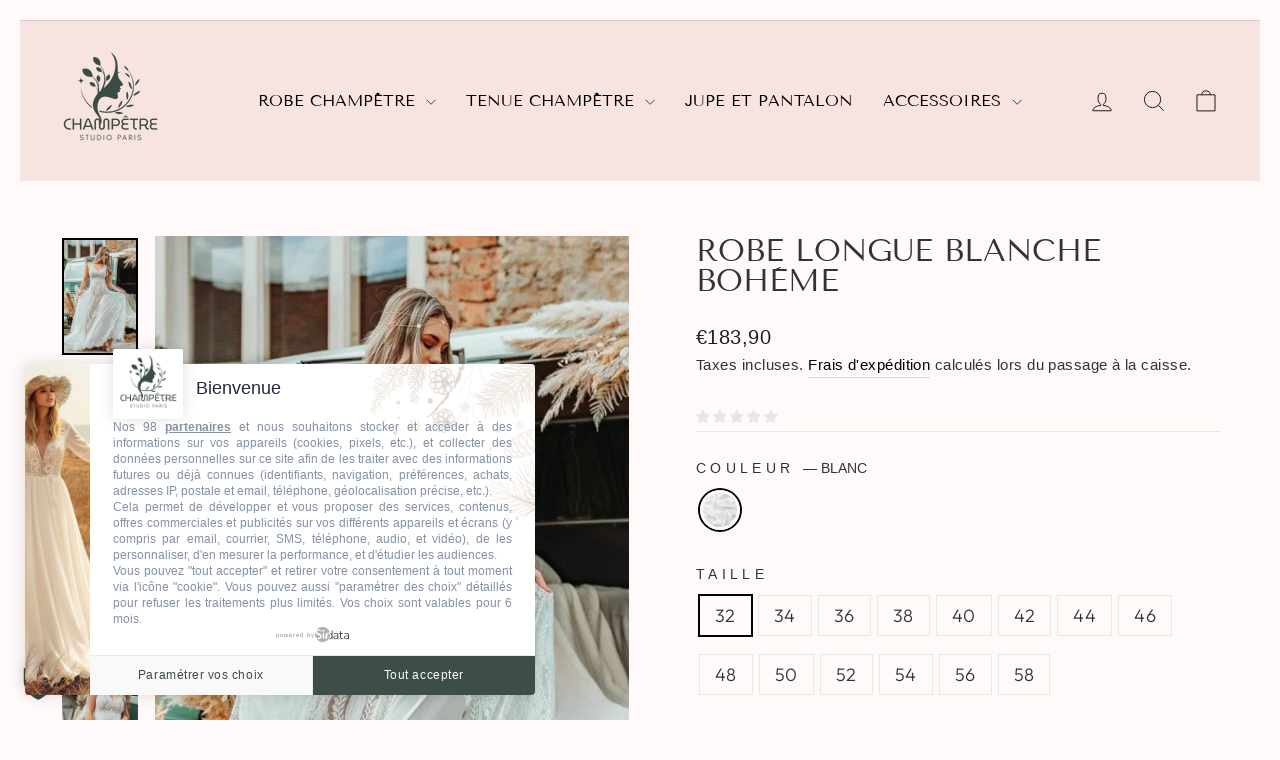

--- FILE ---
content_type: text/html; charset=utf-8
request_url: https://www.reinerustique.com/collections/robe-de-mariee-champetre/products/robe-longue-blanche-boheme
body_size: 38588
content:
<!doctype html>
<html class="no-js" lang="fr" dir="ltr">
<head>
  

<!-- Google Tag Manager -->
<script>(function(w,d,s,l,i){w[l]=w[l]||[];w[l].push({'gtm.start':
new Date().getTime(),event:'gtm.js'});var f=d.getElementsByTagName(s)[0],
j=d.createElement(s),dl=l!='dataLayer'?'&l='+l:'';j.async=true;j.src=
'https://www.googletagmanager.com/gtm.js?id='+i+dl;f.parentNode.insertBefore(j,f);
})(window,document,'script','dataLayer','GTM-PPS3NLVP');</script>
<!-- End Google Tag Manager -->
  <!-- Event snippet for [reinerustique] - achat CT HT hors FP conversion page --> <script> gtag('event', 'conversion', { 'send_to': 'AW-17024617547/E-rECPag1LsaEMuY_LU_', 'value': 1.0, 'currency': 'EUR', 'transaction_id': '' }); </script>


  <meta name="p:domain_verify" content="df57888fbed4c1d7d8f4d1ad0d9d0afe"/>
  <meta name="google-site-verification" content="QmAIaZ__my9XePZKcZczqdiK5izJ2o8qyZyC3dZvS-Y" />

  <meta name="facebook-domain-verification" content="qzzl10m5q9wsrnl0l602ce3b439eci" />  
  
  
  <meta charset="utf-8">
  <meta http-equiv="X-UA-Compatible" content="IE=edge,chrome=1">
  <meta name="viewport" content="width=device-width,initial-scale=1">
  <meta name="theme-color" content="#3a4b43">
  <link rel="canonical" href="https://www.reinerustique.com/products/robe-longue-blanche-boheme">
  <link rel="preconnect" href="https://cdn.shopify.com" crossorigin>
  <link rel="preconnect" href="https://fonts.shopifycdn.com" crossorigin>
  <link rel="dns-prefetch" href="https://productreviews.shopifycdn.com">
  <link rel="dns-prefetch" href="https://ajax.googleapis.com">
  <link rel="dns-prefetch" href="https://maps.googleapis.com">
  <link rel="dns-prefetch" href="https://maps.gstatic.com"><link rel="shortcut icon" href="//www.reinerustique.com/cdn/shop/files/favicon-32x32_a5d009e5-2e52-444b-9d5b-3e9125bedbcd_32x32.png?v=1762718139" type="image/png" /><title>Reine Rustique | Robe Longue Blanche Bohème
</title>
<meta name="description" content="Adoptez le style nomade avec notre Robe Longue Blanche Bohème. Parfaite pour les journées ensoleillées et les soirées estivales, Découvrez-la !."><meta property="og:site_name" content="Reine Rustique">
  <meta property="og:url" content="https://www.reinerustique.com/products/robe-longue-blanche-boheme">
  <meta property="og:title" content="Robe Longue Blanche Bohème">
  <meta property="og:type" content="product">
  <meta property="og:description" content="Adoptez le style nomade avec notre Robe Longue Blanche Bohème. Parfaite pour les journées ensoleillées et les soirées estivales, Découvrez-la !."><meta property="og:image" content="http://www.reinerustique.com/cdn/shop/files/reine-rustique-robe-longue-blanche-boheme-blanc-2-45416024506642.jpg?v=1709685408">
    <meta property="og:image:secure_url" content="https://www.reinerustique.com/cdn/shop/files/reine-rustique-robe-longue-blanche-boheme-blanc-2-45416024506642.jpg?v=1709685408">
    <meta property="og:image:width" content="920">
    <meta property="og:image:height" content="1420"><meta name="twitter:site" content="@CanadaImed94877">
  <meta name="twitter:card" content="summary_large_image">
  <meta name="twitter:title" content="Robe Longue Blanche Bohème">
  <meta name="twitter:description" content="Adoptez le style nomade avec notre Robe Longue Blanche Bohème. Parfaite pour les journées ensoleillées et les soirées estivales, Découvrez-la !.">
<style data-shopify>@font-face {
  font-family: "Tenor Sans";
  font-weight: 400;
  font-style: normal;
  font-display: swap;
  src: url("//www.reinerustique.com/cdn/fonts/tenor_sans/tenorsans_n4.966071a72c28462a9256039d3e3dc5b0cf314f65.woff2") format("woff2"),
       url("//www.reinerustique.com/cdn/fonts/tenor_sans/tenorsans_n4.2282841d948f9649ba5c3cad6ea46df268141820.woff") format("woff");
}

  @font-face {
  font-family: Outfit;
  font-weight: 300;
  font-style: normal;
  font-display: swap;
  src: url("//www.reinerustique.com/cdn/fonts/outfit/outfit_n3.8c97ae4c4fac7c2ea467a6dc784857f4de7e0e37.woff2") format("woff2"),
       url("//www.reinerustique.com/cdn/fonts/outfit/outfit_n3.b50a189ccde91f9bceee88f207c18c09f0b62a7b.woff") format("woff");
}


  @font-face {
  font-family: Outfit;
  font-weight: 600;
  font-style: normal;
  font-display: swap;
  src: url("//www.reinerustique.com/cdn/fonts/outfit/outfit_n6.dfcbaa80187851df2e8384061616a8eaa1702fdc.woff2") format("woff2"),
       url("//www.reinerustique.com/cdn/fonts/outfit/outfit_n6.88384e9fc3e36038624caccb938f24ea8008a91d.woff") format("woff");
}

  
  
</style><link href="//www.reinerustique.com/cdn/shop/t/28/assets/theme.css?v=38996183628470307581762719243" rel="stylesheet" type="text/css" media="all" />
<style data-shopify>:root {
    --typeHeaderPrimary: "Tenor Sans";
    --typeHeaderFallback: sans-serif;
    --typeHeaderSize: 36px;
    --typeHeaderWeight: 400;
    --typeHeaderLineHeight: 1;
    --typeHeaderSpacing: 0.0em;

    --typeBasePrimary:Outfit;
    --typeBaseFallback:sans-serif;
    --typeBaseSize: 18px;
    --typeBaseWeight: 300;
    --typeBaseSpacing: 0.025em;
    --typeBaseLineHeight: 1.4;
    --typeBaselineHeightMinus01: 1.3;

    --typeCollectionTitle: 20px;

    --iconWeight: 2px;
    --iconLinecaps: miter;

    
        --buttonRadius: 0;
    

    --colorGridOverlayOpacity: 0.1;
    }

    .placeholder-content {
    background-image: linear-gradient(100deg, #ffffff 40%, #f7f7f7 63%, #ffffff 79%);
    }</style><script>
    document.documentElement.className = document.documentElement.className.replace('no-js', 'js');

    window.theme = window.theme || {};
    theme.routes = {
      home: "/",
      cart: "/cart.js",
      cartPage: "/cart",
      cartAdd: "/cart/add.js",
      cartChange: "/cart/change.js",
      search: "/search",
      predictiveSearch: "/search/suggest"
    };
    theme.strings = {
      soldOut: "Épuisé",
      unavailable: "Non disponible",
      inStockLabel: "En stock",
      oneStockLabel: "",
      otherStockLabel: "",
      willNotShipUntil: "Sera expédié après [date]",
      willBeInStockAfter: "Sera en stock à compter de [date]",
      waitingForStock: "Inventaire sur le chemin",
      savePrice: "Épargnez [saved_amount]",
      cartEmpty: "Votre panier est vide.",
      cartTermsConfirmation: "Vous devez accepter les termes et conditions de vente pour vérifier",
      searchCollections: "Collections",
      searchPages: "Pages",
      searchArticles: "Des articles",
      productFrom: "À partir de ",
      maxQuantity: "Vous ne pouvez avoir que [quantity] de [title] dans votre panier."
    };
    theme.settings = {
      cartType: "drawer",
      isCustomerTemplate: false,
      moneyFormat: "€{{amount_with_comma_separator}}",
      saveType: "dollar",
      productImageSize: "natural",
      productImageCover: false,
      predictiveSearch: true,
      predictiveSearchType: null,
      predictiveSearchVendor: false,
      predictiveSearchPrice: false,
      quickView: true,
      themeName: 'Impulse',
      themeVersion: "7.3.4"
    };
  </script>

  <script>window.performance && window.performance.mark && window.performance.mark('shopify.content_for_header.start');</script><meta name="google-site-verification" content="QmAIaZ__my9XePZKcZczqdiK5izJ2o8qyZyC3dZvS-Y">
<meta id="shopify-digital-wallet" name="shopify-digital-wallet" content="/78534312210/digital_wallets/dialog">
<link rel="alternate" type="application/json+oembed" href="https://www.reinerustique.com/products/robe-longue-blanche-boheme.oembed">
<script async="async" src="/checkouts/internal/preloads.js?locale=fr-FR"></script>
<script id="shopify-features" type="application/json">{"accessToken":"da1204430a5bbbc442e6a0cb85ee47d9","betas":["rich-media-storefront-analytics"],"domain":"www.reinerustique.com","predictiveSearch":true,"shopId":78534312210,"locale":"fr"}</script>
<script>var Shopify = Shopify || {};
Shopify.shop = "reine-rustique.myshopify.com";
Shopify.locale = "fr";
Shopify.currency = {"active":"EUR","rate":"1.0"};
Shopify.country = "FR";
Shopify.theme = {"name":"Copie de Copie de theme-export-reinevintage-mys...","id":179841859858,"schema_name":"Impulse","schema_version":"7.3.4","theme_store_id":null,"role":"main"};
Shopify.theme.handle = "null";
Shopify.theme.style = {"id":null,"handle":null};
Shopify.cdnHost = "www.reinerustique.com/cdn";
Shopify.routes = Shopify.routes || {};
Shopify.routes.root = "/";</script>
<script type="module">!function(o){(o.Shopify=o.Shopify||{}).modules=!0}(window);</script>
<script>!function(o){function n(){var o=[];function n(){o.push(Array.prototype.slice.apply(arguments))}return n.q=o,n}var t=o.Shopify=o.Shopify||{};t.loadFeatures=n(),t.autoloadFeatures=n()}(window);</script>
<script id="shop-js-analytics" type="application/json">{"pageType":"product"}</script>
<script defer="defer" async type="module" src="//www.reinerustique.com/cdn/shopifycloud/shop-js/modules/v2/client.init-shop-cart-sync_Lpn8ZOi5.fr.esm.js"></script>
<script defer="defer" async type="module" src="//www.reinerustique.com/cdn/shopifycloud/shop-js/modules/v2/chunk.common_X4Hu3kma.esm.js"></script>
<script defer="defer" async type="module" src="//www.reinerustique.com/cdn/shopifycloud/shop-js/modules/v2/chunk.modal_BV0V5IrV.esm.js"></script>
<script type="module">
  await import("//www.reinerustique.com/cdn/shopifycloud/shop-js/modules/v2/client.init-shop-cart-sync_Lpn8ZOi5.fr.esm.js");
await import("//www.reinerustique.com/cdn/shopifycloud/shop-js/modules/v2/chunk.common_X4Hu3kma.esm.js");
await import("//www.reinerustique.com/cdn/shopifycloud/shop-js/modules/v2/chunk.modal_BV0V5IrV.esm.js");

  window.Shopify.SignInWithShop?.initShopCartSync?.({"fedCMEnabled":true,"windoidEnabled":true});

</script>
<script>(function() {
  var isLoaded = false;
  function asyncLoad() {
    if (isLoaded) return;
    isLoaded = true;
    var urls = ["https:\/\/cdn-bundler.nice-team.net\/app\/js\/bundler.js?shop=reine-rustique.myshopify.com","https:\/\/cdn2.ryviu.com\/v\/static\/js\/app.js?n=1\u0026shop=reine-rustique.myshopify.com","https:\/\/cdn.s3.pop-convert.com\/pcjs.production.min.js?unique_id=reine-rustique.myshopify.com\u0026shop=reine-rustique.myshopify.com","https:\/\/script.pop-convert.com\/new-micro\/production.pc.min.js?unique_id=reine-rustique.myshopify.com\u0026shop=reine-rustique.myshopify.com","\/\/cdn.shopify.com\/proxy\/6b6f47b53f8520a559a9eef01cbaa8bf4738d04ad228fff5d5fac4451cdebe45\/api.goaffpro.com\/loader.js?shop=reine-rustique.myshopify.com\u0026sp-cache-control=cHVibGljLCBtYXgtYWdlPTkwMA","https:\/\/cdn2.ryviu.com\/v\/static\/js\/app.js?shop=reine-rustique.myshopify.com"];
    for (var i = 0; i < urls.length; i++) {
      var s = document.createElement('script');
      s.type = 'text/javascript';
      s.async = true;
      s.src = urls[i];
      var x = document.getElementsByTagName('script')[0];
      x.parentNode.insertBefore(s, x);
    }
  };
  if(window.attachEvent) {
    window.attachEvent('onload', asyncLoad);
  } else {
    window.addEventListener('load', asyncLoad, false);
  }
})();</script>
<script id="__st">var __st={"a":78534312210,"offset":3600,"reqid":"e59a96d4-6d06-4ebe-b10c-a086ac4a4cfd-1769900677","pageurl":"www.reinerustique.com\/collections\/robe-de-mariee-champetre\/products\/robe-longue-blanche-boheme","u":"0651a880443e","p":"product","rtyp":"product","rid":9102594867474};</script>
<script>window.ShopifyPaypalV4VisibilityTracking = true;</script>
<script id="form-persister">!function(){'use strict';const t='contact',e='new_comment',n=[[t,t],['blogs',e],['comments',e],[t,'customer']],o='password',r='form_key',c=['recaptcha-v3-token','g-recaptcha-response','h-captcha-response',o],s=()=>{try{return window.sessionStorage}catch{return}},i='__shopify_v',u=t=>t.elements[r],a=function(){const t=[...n].map((([t,e])=>`form[action*='/${t}']:not([data-nocaptcha='true']) input[name='form_type'][value='${e}']`)).join(',');var e;return e=t,()=>e?[...document.querySelectorAll(e)].map((t=>t.form)):[]}();function m(t){const e=u(t);a().includes(t)&&(!e||!e.value)&&function(t){try{if(!s())return;!function(t){const e=s();if(!e)return;const n=u(t);if(!n)return;const o=n.value;o&&e.removeItem(o)}(t);const e=Array.from(Array(32),(()=>Math.random().toString(36)[2])).join('');!function(t,e){u(t)||t.append(Object.assign(document.createElement('input'),{type:'hidden',name:r})),t.elements[r].value=e}(t,e),function(t,e){const n=s();if(!n)return;const r=[...t.querySelectorAll(`input[type='${o}']`)].map((({name:t})=>t)),u=[...c,...r],a={};for(const[o,c]of new FormData(t).entries())u.includes(o)||(a[o]=c);n.setItem(e,JSON.stringify({[i]:1,action:t.action,data:a}))}(t,e)}catch(e){console.error('failed to persist form',e)}}(t)}const f=t=>{if('true'===t.dataset.persistBound)return;const e=function(t,e){const n=function(t){return'function'==typeof t.submit?t.submit:HTMLFormElement.prototype.submit}(t).bind(t);return function(){let t;return()=>{t||(t=!0,(()=>{try{e(),n()}catch(t){(t=>{console.error('form submit failed',t)})(t)}})(),setTimeout((()=>t=!1),250))}}()}(t,(()=>{m(t)}));!function(t,e){if('function'==typeof t.submit&&'function'==typeof e)try{t.submit=e}catch{}}(t,e),t.addEventListener('submit',(t=>{t.preventDefault(),e()})),t.dataset.persistBound='true'};!function(){function t(t){const e=(t=>{const e=t.target;return e instanceof HTMLFormElement?e:e&&e.form})(t);e&&m(e)}document.addEventListener('submit',t),document.addEventListener('DOMContentLoaded',(()=>{const e=a();for(const t of e)f(t);var n;n=document.body,new window.MutationObserver((t=>{for(const e of t)if('childList'===e.type&&e.addedNodes.length)for(const t of e.addedNodes)1===t.nodeType&&'FORM'===t.tagName&&a().includes(t)&&f(t)})).observe(n,{childList:!0,subtree:!0,attributes:!1}),document.removeEventListener('submit',t)}))}()}();</script>
<script integrity="sha256-4kQ18oKyAcykRKYeNunJcIwy7WH5gtpwJnB7kiuLZ1E=" data-source-attribution="shopify.loadfeatures" defer="defer" src="//www.reinerustique.com/cdn/shopifycloud/storefront/assets/storefront/load_feature-a0a9edcb.js" crossorigin="anonymous"></script>
<script data-source-attribution="shopify.dynamic_checkout.dynamic.init">var Shopify=Shopify||{};Shopify.PaymentButton=Shopify.PaymentButton||{isStorefrontPortableWallets:!0,init:function(){window.Shopify.PaymentButton.init=function(){};var t=document.createElement("script");t.src="https://www.reinerustique.com/cdn/shopifycloud/portable-wallets/latest/portable-wallets.fr.js",t.type="module",document.head.appendChild(t)}};
</script>
<script data-source-attribution="shopify.dynamic_checkout.buyer_consent">
  function portableWalletsHideBuyerConsent(e){var t=document.getElementById("shopify-buyer-consent"),n=document.getElementById("shopify-subscription-policy-button");t&&n&&(t.classList.add("hidden"),t.setAttribute("aria-hidden","true"),n.removeEventListener("click",e))}function portableWalletsShowBuyerConsent(e){var t=document.getElementById("shopify-buyer-consent"),n=document.getElementById("shopify-subscription-policy-button");t&&n&&(t.classList.remove("hidden"),t.removeAttribute("aria-hidden"),n.addEventListener("click",e))}window.Shopify?.PaymentButton&&(window.Shopify.PaymentButton.hideBuyerConsent=portableWalletsHideBuyerConsent,window.Shopify.PaymentButton.showBuyerConsent=portableWalletsShowBuyerConsent);
</script>
<script>
  function portableWalletsCleanup(e){e&&e.src&&console.error("Failed to load portable wallets script "+e.src);var t=document.querySelectorAll("shopify-accelerated-checkout .shopify-payment-button__skeleton, shopify-accelerated-checkout-cart .wallet-cart-button__skeleton"),e=document.getElementById("shopify-buyer-consent");for(let e=0;e<t.length;e++)t[e].remove();e&&e.remove()}function portableWalletsNotLoadedAsModule(e){e instanceof ErrorEvent&&"string"==typeof e.message&&e.message.includes("import.meta")&&"string"==typeof e.filename&&e.filename.includes("portable-wallets")&&(window.removeEventListener("error",portableWalletsNotLoadedAsModule),window.Shopify.PaymentButton.failedToLoad=e,"loading"===document.readyState?document.addEventListener("DOMContentLoaded",window.Shopify.PaymentButton.init):window.Shopify.PaymentButton.init())}window.addEventListener("error",portableWalletsNotLoadedAsModule);
</script>

<script type="module" src="https://www.reinerustique.com/cdn/shopifycloud/portable-wallets/latest/portable-wallets.fr.js" onError="portableWalletsCleanup(this)" crossorigin="anonymous"></script>
<script nomodule>
  document.addEventListener("DOMContentLoaded", portableWalletsCleanup);
</script>

<script id='scb4127' type='text/javascript' async='' src='https://www.reinerustique.com/cdn/shopifycloud/privacy-banner/storefront-banner.js'></script><link id="shopify-accelerated-checkout-styles" rel="stylesheet" media="screen" href="https://www.reinerustique.com/cdn/shopifycloud/portable-wallets/latest/accelerated-checkout-backwards-compat.css" crossorigin="anonymous">
<style id="shopify-accelerated-checkout-cart">
        #shopify-buyer-consent {
  margin-top: 1em;
  display: inline-block;
  width: 100%;
}

#shopify-buyer-consent.hidden {
  display: none;
}

#shopify-subscription-policy-button {
  background: none;
  border: none;
  padding: 0;
  text-decoration: underline;
  font-size: inherit;
  cursor: pointer;
}

#shopify-subscription-policy-button::before {
  box-shadow: none;
}

      </style>

<script>window.performance && window.performance.mark && window.performance.mark('shopify.content_for_header.end');</script>

  <script src="//www.reinerustique.com/cdn/shop/t/28/assets/vendor-scripts-v11.js" defer="defer"></script><script src="//www.reinerustique.com/cdn/shop/t/28/assets/theme.js?v=133167173221880548621762519800" defer="defer"></script>




<!-- BEGIN app block: shopify://apps/klaviyo-email-marketing-sms/blocks/klaviyo-onsite-embed/2632fe16-c075-4321-a88b-50b567f42507 -->












  <script async src="https://static.klaviyo.com/onsite/js/XZuKwt/klaviyo.js?company_id=XZuKwt"></script>
  <script>!function(){if(!window.klaviyo){window._klOnsite=window._klOnsite||[];try{window.klaviyo=new Proxy({},{get:function(n,i){return"push"===i?function(){var n;(n=window._klOnsite).push.apply(n,arguments)}:function(){for(var n=arguments.length,o=new Array(n),w=0;w<n;w++)o[w]=arguments[w];var t="function"==typeof o[o.length-1]?o.pop():void 0,e=new Promise((function(n){window._klOnsite.push([i].concat(o,[function(i){t&&t(i),n(i)}]))}));return e}}})}catch(n){window.klaviyo=window.klaviyo||[],window.klaviyo.push=function(){var n;(n=window._klOnsite).push.apply(n,arguments)}}}}();</script>

  
    <script id="viewed_product">
      if (item == null) {
        var _learnq = _learnq || [];

        var MetafieldReviews = null
        var MetafieldYotpoRating = null
        var MetafieldYotpoCount = null
        var MetafieldLooxRating = null
        var MetafieldLooxCount = null
        var okendoProduct = null
        var okendoProductReviewCount = null
        var okendoProductReviewAverageValue = null
        try {
          // The following fields are used for Customer Hub recently viewed in order to add reviews.
          // This information is not part of __kla_viewed. Instead, it is part of __kla_viewed_reviewed_items
          MetafieldReviews = {};
          MetafieldYotpoRating = null
          MetafieldYotpoCount = null
          MetafieldLooxRating = null
          MetafieldLooxCount = null

          okendoProduct = null
          // If the okendo metafield is not legacy, it will error, which then requires the new json formatted data
          if (okendoProduct && 'error' in okendoProduct) {
            okendoProduct = null
          }
          okendoProductReviewCount = okendoProduct ? okendoProduct.reviewCount : null
          okendoProductReviewAverageValue = okendoProduct ? okendoProduct.reviewAverageValue : null
        } catch (error) {
          console.error('Error in Klaviyo onsite reviews tracking:', error);
        }

        var item = {
          Name: "Robe Longue Blanche Bohème",
          ProductID: 9102594867474,
          Categories: ["Robe Champêtre","Robe Champêtre Pour Mariage","Robe De Mariée Champêtre"],
          ImageURL: "https://www.reinerustique.com/cdn/shop/files/reine-rustique-robe-longue-blanche-boheme-blanc-2-45416024506642_grande.jpg?v=1709685408",
          URL: "https://www.reinerustique.com/products/robe-longue-blanche-boheme",
          Brand: "Reine Rustique",
          Price: "€183,90",
          Value: "183,90",
          CompareAtPrice: "€133,22"
        };
        _learnq.push(['track', 'Viewed Product', item]);
        _learnq.push(['trackViewedItem', {
          Title: item.Name,
          ItemId: item.ProductID,
          Categories: item.Categories,
          ImageUrl: item.ImageURL,
          Url: item.URL,
          Metadata: {
            Brand: item.Brand,
            Price: item.Price,
            Value: item.Value,
            CompareAtPrice: item.CompareAtPrice
          },
          metafields:{
            reviews: MetafieldReviews,
            yotpo:{
              rating: MetafieldYotpoRating,
              count: MetafieldYotpoCount,
            },
            loox:{
              rating: MetafieldLooxRating,
              count: MetafieldLooxCount,
            },
            okendo: {
              rating: okendoProductReviewAverageValue,
              count: okendoProductReviewCount,
            }
          }
        }]);
      }
    </script>
  




  <script>
    window.klaviyoReviewsProductDesignMode = false
  </script>







<!-- END app block --><!-- BEGIN app block: shopify://apps/ryviu-product-reviews-app/blocks/ryviu-js/807ad6ed-1a6a-4559-abea-ed062858d9da -->
<script>
  // RYVIU APP :: Settings
  var ryviu_global_settings = {"form":{"required":"Veuillez saisir les champs obligatoires","addPhotos":"T\u00e9l\u00e9charger des photos","showTitle":true,"titleForm":"\u00c9valuez-nous","titleName":"Nom","acceptFile":"Accepte les fichiers .jpg, .png et une taille maximale de 2 Mo chacun","colorInput":"#464646","colorTitle":"#696969","noticeName":"Your name is required field","titleEmail":"Email","titleReply":"R\u00e9ponses","autoPublish":true,"buttonReply":"Soumettre","colorNotice":"#dd2c00","colorSubmit":"#ffffff","noticeEmail":"Your email is required and valid email","qualityText":"Qualit\u00e9*","titleSubmit":"Soumettre votre commentaire","titleComment":"Commentaire","titleSubject":"Titre du commentaire","titleSuccess":"Thank you! Your review is submited.","colorStarForm":"#ececec","commentButton":"Commentaire","noticeSubject":"Title is required field","showtitleForm":true,"errorSentReply":"Impossible d'envoyer votre r\u00e9ponse.","rating_default":5,"titleMessenger":"Contenu du commentaire","noticeMessenger":"Your review is required field","placeholderName":"John Smith","productNotFound":"Non trouv\u00e9","starActivecolor":"#fdbc00","titleReplyWrite":"R\u00e9diger une r\u00e9ponse","backgroundSubmit":"#00aeef","placeholderEmail":"JohnSmith@gmail.com","buttonCancelReply":"Annuler","placeholderSubject":"a l'air tr\u00e8s bien","replyIsunderReivew":"Votre r\u00e9ponse est en cours de r\u00e9vision.","titleWriteEmailForm":"\u00c9valuation","placeholderMessenger":"\u00c9crire quelque chose","titleFormReviewEmail":"Laisser un commentaire","loadAfterContentLoaded":true,"placeholderCommentMessenger":"\u00c9crivez quelque chose"},"questions":{"by_text":"Author","of_text":"of","on_text":"am","des_form":"Ask a question to the community here","approving":true,"name_form":"Your Name","email_form":"Your E-Mail Adresse","input_text":"Have a question? Search for answers","title_form":"No answer found?","answer_form":"Your answers","answer_text":"Answer question","newest_text":"Latest New","notice_form":"Complete before submitting","submit_form":"Send a question","helpful_text":"Most helpful","showing_text":"Show","question_form":"Your question","titleCustomer":"","community_text":"Ask the community here","questions_text":"questions","title_answer_form":"Answer question","ask_community_text":"Ask the community","submit_answer_form":"Send a reply","write_question_text":"Ask a question","question_answer_form":"Question","placeholder_answer_form":"Answer is a required field!","placeholder_question_form":"Question is a required field!"},"targetLang":"fr","review_widget":{"star":1,"style":"style2","title":true,"byText":"Par","ofText":"de","tstar1":"Terrible","tstar2":"Faible","tstar3":"Moyen","tstar4":"Tr\u00e8s bien","tstar5":"Excellent","average":"Moyenne","hasOnly":"Poss\u00e8de un","nostars":false,"nowrite":false,"seeLess":"Voir moins","seeMore":"Voir plus","hideFlag":false,"hidedate":false,"loadMore":"Charger plus","noavatar":false,"noreview":true,"order_by":"late","showText":"Show:","showspam":true,"starText":"\u00c9toile","thankYou":"Merci\u00a0!","clearText":"Tous","clear_all":"Tout effacer","noReviews":"No reviews","outofText":"out of","random_to":20,"replyText":"r\u00e9pondre","ryplyText":"Comment","starStyle":"style1","starcolor":"#e6e6e6","starsText":"\u00e9toiles","boostPopup":false,"colorTitle":"#6c8187","colorWrite":"#ffffff","customDate":"dd\/MM\/yy","dateSelect":"dateDefaut","helpulText":"Cela est-il utile ?","latestText":"Dernier","nolastname":false,"oldestText":"Le plus ancien","paddingTop":0,"reviewText":"Commentaire","sortbyText":"Trier par :","starHeight":13,"titleWrite":"R\u00e9diger un commentaire","borderColor":"#ffffff","borderStyle":"solid","borderWidth":0,"colorAvatar":"#f8f8f8","filter_list":"Filtre","firstReview":"Write a first review now","paddingLeft":0,"random_from":0,"repliesText":"r\u00e9ponses","reviewsText":"Commentaires","s_fed_title":true,"showingText":"Montrer","disableReply":true,"filter_photo":"Avec photos","paddingRight":0,"payment_type":"Monthly","textNotFound":"Aucun r\u00e9sultat n'a \u00e9t\u00e9 trouv\u00e9.","textVerified":"Achat v\u00e9rifi\u00e9","colorVerified":"#05d92d","customer_name":"show_first_last","disableHelpul":false,"disableWidget":false,"filter_review":"Filtre","paddingBottom":0,"titleCustomer":"Avis des clients","customerPhotos":"Photos des clients","featureSidebar":false,"filter_replies":"Avec r\u00e9ponses","filter_reviews":"all","imagesSortText":"Des images","submitDoneText":"Votre commentaire a \u00e9t\u00e9 soumis.","backgroundRyviu":"transparent","backgroundWrite":"#ffb102","defaultSortText":"Par d\u00e9faut","disablePurchase":false,"reviewTotalText":"R\u00e9vision","starActiveStyle":"style1","starActivecolor":"#fdbc00","submitErrorText":"Impossible d'envoyer votre commentaire.","emptyDescription":"Il n'y a aucun avis.","mostLikeSortText":"Le plus de likes","noticeWriteFirst":"Soyez le premier \u00e0","reviewTotalTexts":"Critiques","show_title_customer":false,"filter_reviews_local":"US"},"design_settings":{"date":"timeago","sort":"images","paging":"paging","showing":30,"timeAgo":true,"url_shop":"www.reinerustique.com","approving":true,"colection":true,"no_number":false,"no_review":true,"defautDate":"timeago","defaultDate":"timeago","client_theme":"masonry","no_lazy_show":false,"verify_reply":true,"verify_review":true,"reviews_per_page":30,"aimgs":false}};
  var ryviu_version = '2';
  if (typeof Shopify !== 'undefined' && Shopify.designMode && document.documentElement) {
    document.documentElement.classList.add('ryviu-shopify-mode');
  }
</script>



<!-- END app block --><!-- BEGIN app block: shopify://apps/bundler/blocks/bundler-script-append/7a6ae1b8-3b16-449b-8429-8bb89a62c664 --><script defer="defer">
	/**	Bundler script loader, version number: 2.0 */
	(function(){
		var loadScript=function(a,b){var c=document.createElement("script");c.type="text/javascript",c.readyState?c.onreadystatechange=function(){("loaded"==c.readyState||"complete"==c.readyState)&&(c.onreadystatechange=null,b())}:c.onload=function(){b()},c.src=a,document.getElementsByTagName("head")[0].appendChild(c)};
		appendScriptUrl('reine-rustique.myshopify.com');

		// get script url and append timestamp of last change
		function appendScriptUrl(shop) {

			var timeStamp = Math.floor(Date.now() / (1000*1*1));
			var timestampUrl = 'https://bundler.nice-team.net/app/shop/status/'+shop+'.js?'+timeStamp;

			loadScript(timestampUrl, function() {
				// append app script
				if (typeof bundler_settings_updated == 'undefined') {
					console.log('settings are undefined');
					bundler_settings_updated = 'default-by-script';
				}
				var scriptUrl = "https://cdn-bundler.nice-team.net/app/js/bundler-script.js?shop="+shop+"&"+bundler_settings_updated;
				loadScript(scriptUrl, function(){});
			});
		}
	})();

	var BndlrScriptAppended = true;
	
</script>

<!-- END app block --><script src="https://cdn.shopify.com/extensions/019a4bd6-5189-7b1b-88e6-ae4214511ca1/vite-vue3-typescript-eslint-prettier-32/assets/main.js" type="text/javascript" defer="defer"></script>
<link href="https://cdn.shopify.com/extensions/019bfd26-89c4-77e1-a8f2-ecb7f578e19a/ryviu-theme-extension-74/assets/widget.css" rel="stylesheet" type="text/css" media="all">
<script src="https://cdn.shopify.com/extensions/1f805629-c1d3-44c5-afa0-f2ef641295ef/booster-page-speed-optimizer-1/assets/speed-embed.js" type="text/javascript" defer="defer"></script>
<link href="https://monorail-edge.shopifysvc.com" rel="dns-prefetch">
<script>(function(){if ("sendBeacon" in navigator && "performance" in window) {try {var session_token_from_headers = performance.getEntriesByType('navigation')[0].serverTiming.find(x => x.name == '_s').description;} catch {var session_token_from_headers = undefined;}var session_cookie_matches = document.cookie.match(/_shopify_s=([^;]*)/);var session_token_from_cookie = session_cookie_matches && session_cookie_matches.length === 2 ? session_cookie_matches[1] : "";var session_token = session_token_from_headers || session_token_from_cookie || "";function handle_abandonment_event(e) {var entries = performance.getEntries().filter(function(entry) {return /monorail-edge.shopifysvc.com/.test(entry.name);});if (!window.abandonment_tracked && entries.length === 0) {window.abandonment_tracked = true;var currentMs = Date.now();var navigation_start = performance.timing.navigationStart;var payload = {shop_id: 78534312210,url: window.location.href,navigation_start,duration: currentMs - navigation_start,session_token,page_type: "product"};window.navigator.sendBeacon("https://monorail-edge.shopifysvc.com/v1/produce", JSON.stringify({schema_id: "online_store_buyer_site_abandonment/1.1",payload: payload,metadata: {event_created_at_ms: currentMs,event_sent_at_ms: currentMs}}));}}window.addEventListener('pagehide', handle_abandonment_event);}}());</script>
<script id="web-pixels-manager-setup">(function e(e,d,r,n,o){if(void 0===o&&(o={}),!Boolean(null===(a=null===(i=window.Shopify)||void 0===i?void 0:i.analytics)||void 0===a?void 0:a.replayQueue)){var i,a;window.Shopify=window.Shopify||{};var t=window.Shopify;t.analytics=t.analytics||{};var s=t.analytics;s.replayQueue=[],s.publish=function(e,d,r){return s.replayQueue.push([e,d,r]),!0};try{self.performance.mark("wpm:start")}catch(e){}var l=function(){var e={modern:/Edge?\/(1{2}[4-9]|1[2-9]\d|[2-9]\d{2}|\d{4,})\.\d+(\.\d+|)|Firefox\/(1{2}[4-9]|1[2-9]\d|[2-9]\d{2}|\d{4,})\.\d+(\.\d+|)|Chrom(ium|e)\/(9{2}|\d{3,})\.\d+(\.\d+|)|(Maci|X1{2}).+ Version\/(15\.\d+|(1[6-9]|[2-9]\d|\d{3,})\.\d+)([,.]\d+|)( \(\w+\)|)( Mobile\/\w+|) Safari\/|Chrome.+OPR\/(9{2}|\d{3,})\.\d+\.\d+|(CPU[ +]OS|iPhone[ +]OS|CPU[ +]iPhone|CPU IPhone OS|CPU iPad OS)[ +]+(15[._]\d+|(1[6-9]|[2-9]\d|\d{3,})[._]\d+)([._]\d+|)|Android:?[ /-](13[3-9]|1[4-9]\d|[2-9]\d{2}|\d{4,})(\.\d+|)(\.\d+|)|Android.+Firefox\/(13[5-9]|1[4-9]\d|[2-9]\d{2}|\d{4,})\.\d+(\.\d+|)|Android.+Chrom(ium|e)\/(13[3-9]|1[4-9]\d|[2-9]\d{2}|\d{4,})\.\d+(\.\d+|)|SamsungBrowser\/([2-9]\d|\d{3,})\.\d+/,legacy:/Edge?\/(1[6-9]|[2-9]\d|\d{3,})\.\d+(\.\d+|)|Firefox\/(5[4-9]|[6-9]\d|\d{3,})\.\d+(\.\d+|)|Chrom(ium|e)\/(5[1-9]|[6-9]\d|\d{3,})\.\d+(\.\d+|)([\d.]+$|.*Safari\/(?![\d.]+ Edge\/[\d.]+$))|(Maci|X1{2}).+ Version\/(10\.\d+|(1[1-9]|[2-9]\d|\d{3,})\.\d+)([,.]\d+|)( \(\w+\)|)( Mobile\/\w+|) Safari\/|Chrome.+OPR\/(3[89]|[4-9]\d|\d{3,})\.\d+\.\d+|(CPU[ +]OS|iPhone[ +]OS|CPU[ +]iPhone|CPU IPhone OS|CPU iPad OS)[ +]+(10[._]\d+|(1[1-9]|[2-9]\d|\d{3,})[._]\d+)([._]\d+|)|Android:?[ /-](13[3-9]|1[4-9]\d|[2-9]\d{2}|\d{4,})(\.\d+|)(\.\d+|)|Mobile Safari.+OPR\/([89]\d|\d{3,})\.\d+\.\d+|Android.+Firefox\/(13[5-9]|1[4-9]\d|[2-9]\d{2}|\d{4,})\.\d+(\.\d+|)|Android.+Chrom(ium|e)\/(13[3-9]|1[4-9]\d|[2-9]\d{2}|\d{4,})\.\d+(\.\d+|)|Android.+(UC? ?Browser|UCWEB|U3)[ /]?(15\.([5-9]|\d{2,})|(1[6-9]|[2-9]\d|\d{3,})\.\d+)\.\d+|SamsungBrowser\/(5\.\d+|([6-9]|\d{2,})\.\d+)|Android.+MQ{2}Browser\/(14(\.(9|\d{2,})|)|(1[5-9]|[2-9]\d|\d{3,})(\.\d+|))(\.\d+|)|K[Aa][Ii]OS\/(3\.\d+|([4-9]|\d{2,})\.\d+)(\.\d+|)/},d=e.modern,r=e.legacy,n=navigator.userAgent;return n.match(d)?"modern":n.match(r)?"legacy":"unknown"}(),u="modern"===l?"modern":"legacy",c=(null!=n?n:{modern:"",legacy:""})[u],f=function(e){return[e.baseUrl,"/wpm","/b",e.hashVersion,"modern"===e.buildTarget?"m":"l",".js"].join("")}({baseUrl:d,hashVersion:r,buildTarget:u}),m=function(e){var d=e.version,r=e.bundleTarget,n=e.surface,o=e.pageUrl,i=e.monorailEndpoint;return{emit:function(e){var a=e.status,t=e.errorMsg,s=(new Date).getTime(),l=JSON.stringify({metadata:{event_sent_at_ms:s},events:[{schema_id:"web_pixels_manager_load/3.1",payload:{version:d,bundle_target:r,page_url:o,status:a,surface:n,error_msg:t},metadata:{event_created_at_ms:s}}]});if(!i)return console&&console.warn&&console.warn("[Web Pixels Manager] No Monorail endpoint provided, skipping logging."),!1;try{return self.navigator.sendBeacon.bind(self.navigator)(i,l)}catch(e){}var u=new XMLHttpRequest;try{return u.open("POST",i,!0),u.setRequestHeader("Content-Type","text/plain"),u.send(l),!0}catch(e){return console&&console.warn&&console.warn("[Web Pixels Manager] Got an unhandled error while logging to Monorail."),!1}}}}({version:r,bundleTarget:l,surface:e.surface,pageUrl:self.location.href,monorailEndpoint:e.monorailEndpoint});try{o.browserTarget=l,function(e){var d=e.src,r=e.async,n=void 0===r||r,o=e.onload,i=e.onerror,a=e.sri,t=e.scriptDataAttributes,s=void 0===t?{}:t,l=document.createElement("script"),u=document.querySelector("head"),c=document.querySelector("body");if(l.async=n,l.src=d,a&&(l.integrity=a,l.crossOrigin="anonymous"),s)for(var f in s)if(Object.prototype.hasOwnProperty.call(s,f))try{l.dataset[f]=s[f]}catch(e){}if(o&&l.addEventListener("load",o),i&&l.addEventListener("error",i),u)u.appendChild(l);else{if(!c)throw new Error("Did not find a head or body element to append the script");c.appendChild(l)}}({src:f,async:!0,onload:function(){if(!function(){var e,d;return Boolean(null===(d=null===(e=window.Shopify)||void 0===e?void 0:e.analytics)||void 0===d?void 0:d.initialized)}()){var d=window.webPixelsManager.init(e)||void 0;if(d){var r=window.Shopify.analytics;r.replayQueue.forEach((function(e){var r=e[0],n=e[1],o=e[2];d.publishCustomEvent(r,n,o)})),r.replayQueue=[],r.publish=d.publishCustomEvent,r.visitor=d.visitor,r.initialized=!0}}},onerror:function(){return m.emit({status:"failed",errorMsg:"".concat(f," has failed to load")})},sri:function(e){var d=/^sha384-[A-Za-z0-9+/=]+$/;return"string"==typeof e&&d.test(e)}(c)?c:"",scriptDataAttributes:o}),m.emit({status:"loading"})}catch(e){m.emit({status:"failed",errorMsg:(null==e?void 0:e.message)||"Unknown error"})}}})({shopId: 78534312210,storefrontBaseUrl: "https://www.reinerustique.com",extensionsBaseUrl: "https://extensions.shopifycdn.com/cdn/shopifycloud/web-pixels-manager",monorailEndpoint: "https://monorail-edge.shopifysvc.com/unstable/produce_batch",surface: "storefront-renderer",enabledBetaFlags: ["2dca8a86"],webPixelsConfigList: [{"id":"1009778962","configuration":"{\"endpoint\":\"https:\\\/\\\/api.parcelpanel.com\",\"debugMode\":\"false\"}","eventPayloadVersion":"v1","runtimeContext":"STRICT","scriptVersion":"f2b9a7bfa08fd9028733e48bf62dd9f1","type":"APP","apiClientId":2681387,"privacyPurposes":["ANALYTICS"],"dataSharingAdjustments":{"protectedCustomerApprovalScopes":["read_customer_address","read_customer_email","read_customer_name","read_customer_personal_data","read_customer_phone"]}},{"id":"1004405010","configuration":"{\"config\":\"{\\\"google_tag_ids\\\":[\\\"G-0SBMVB8KHT\\\",\\\"GT-5MJWVGPN\\\",\\\"G-888NMPBD6J\\\",\\\"GT-KT9KKFVH\\\",\\\"GT-WVCLC7KJ\\\",\\\"GT-55NSNK7V\\\",\\\"GT-TXH9KRRF\\\",\\\"GT-57V38S5Q\\\",\\\"GT-5RMZ59ZM\\\"],\\\"target_country\\\":\\\"FR\\\",\\\"gtag_events\\\":[{\\\"type\\\":\\\"begin_checkout\\\",\\\"action_label\\\":[\\\"G-0SBMVB8KHT\\\",\\\"G-888NMPBD6J\\\",\\\"MC-GSH1GNDYHQ\\\",\\\"MC-0CHG6ZZGQB\\\",\\\"MC-TLZCP1MT54\\\",\\\"MC-EJS4DPHDTE\\\",\\\"MC-ZM522MKKHT\\\",\\\"MC-B3QX23BK8L\\\"]},{\\\"type\\\":\\\"search\\\",\\\"action_label\\\":[\\\"G-0SBMVB8KHT\\\",\\\"G-888NMPBD6J\\\",\\\"MC-GSH1GNDYHQ\\\",\\\"MC-0CHG6ZZGQB\\\",\\\"MC-TLZCP1MT54\\\",\\\"MC-EJS4DPHDTE\\\",\\\"MC-ZM522MKKHT\\\",\\\"MC-B3QX23BK8L\\\"]},{\\\"type\\\":\\\"view_item\\\",\\\"action_label\\\":[\\\"G-0SBMVB8KHT\\\",\\\"MC-XL2NX313ND\\\",\\\"G-888NMPBD6J\\\",\\\"MC-GSH1GNDYHQ\\\",\\\"MC-0CHG6ZZGQB\\\",\\\"MC-TLZCP1MT54\\\",\\\"MC-EJS4DPHDTE\\\",\\\"MC-ZM522MKKHT\\\",\\\"MC-B3QX23BK8L\\\"]},{\\\"type\\\":\\\"purchase\\\",\\\"action_label\\\":[\\\"G-0SBMVB8KHT\\\",\\\"MC-XL2NX313ND\\\",\\\"G-888NMPBD6J\\\",\\\"MC-GSH1GNDYHQ\\\",\\\"MC-0CHG6ZZGQB\\\",\\\"MC-TLZCP1MT54\\\",\\\"MC-EJS4DPHDTE\\\",\\\"MC-ZM522MKKHT\\\",\\\"MC-B3QX23BK8L\\\"]},{\\\"type\\\":\\\"page_view\\\",\\\"action_label\\\":[\\\"G-0SBMVB8KHT\\\",\\\"MC-XL2NX313ND\\\",\\\"G-888NMPBD6J\\\",\\\"MC-GSH1GNDYHQ\\\",\\\"MC-0CHG6ZZGQB\\\",\\\"MC-TLZCP1MT54\\\",\\\"MC-EJS4DPHDTE\\\",\\\"MC-ZM522MKKHT\\\",\\\"MC-B3QX23BK8L\\\"]},{\\\"type\\\":\\\"add_payment_info\\\",\\\"action_label\\\":[\\\"G-0SBMVB8KHT\\\",\\\"G-888NMPBD6J\\\",\\\"MC-GSH1GNDYHQ\\\",\\\"MC-0CHG6ZZGQB\\\",\\\"MC-TLZCP1MT54\\\",\\\"MC-EJS4DPHDTE\\\",\\\"MC-ZM522MKKHT\\\",\\\"MC-B3QX23BK8L\\\"]},{\\\"type\\\":\\\"add_to_cart\\\",\\\"action_label\\\":[\\\"G-0SBMVB8KHT\\\",\\\"G-888NMPBD6J\\\",\\\"MC-GSH1GNDYHQ\\\",\\\"MC-0CHG6ZZGQB\\\",\\\"MC-TLZCP1MT54\\\",\\\"MC-EJS4DPHDTE\\\",\\\"MC-ZM522MKKHT\\\",\\\"MC-B3QX23BK8L\\\"]}],\\\"enable_monitoring_mode\\\":false}\"}","eventPayloadVersion":"v1","runtimeContext":"OPEN","scriptVersion":"b2a88bafab3e21179ed38636efcd8a93","type":"APP","apiClientId":1780363,"privacyPurposes":[],"dataSharingAdjustments":{"protectedCustomerApprovalScopes":["read_customer_address","read_customer_email","read_customer_name","read_customer_personal_data","read_customer_phone"]}},{"id":"395936018","configuration":"{\"pixel_id\":\"1676087163092501\",\"pixel_type\":\"facebook_pixel\"}","eventPayloadVersion":"v1","runtimeContext":"OPEN","scriptVersion":"ca16bc87fe92b6042fbaa3acc2fbdaa6","type":"APP","apiClientId":2329312,"privacyPurposes":["ANALYTICS","MARKETING","SALE_OF_DATA"],"dataSharingAdjustments":{"protectedCustomerApprovalScopes":["read_customer_address","read_customer_email","read_customer_name","read_customer_personal_data","read_customer_phone"]}},{"id":"218038546","configuration":"{\"tagID\":\"2614283396315\"}","eventPayloadVersion":"v1","runtimeContext":"STRICT","scriptVersion":"18031546ee651571ed29edbe71a3550b","type":"APP","apiClientId":3009811,"privacyPurposes":["ANALYTICS","MARKETING","SALE_OF_DATA"],"dataSharingAdjustments":{"protectedCustomerApprovalScopes":["read_customer_address","read_customer_email","read_customer_name","read_customer_personal_data","read_customer_phone"]}},{"id":"shopify-app-pixel","configuration":"{}","eventPayloadVersion":"v1","runtimeContext":"STRICT","scriptVersion":"0450","apiClientId":"shopify-pixel","type":"APP","privacyPurposes":["ANALYTICS","MARKETING"]},{"id":"shopify-custom-pixel","eventPayloadVersion":"v1","runtimeContext":"LAX","scriptVersion":"0450","apiClientId":"shopify-pixel","type":"CUSTOM","privacyPurposes":["ANALYTICS","MARKETING"]}],isMerchantRequest: false,initData: {"shop":{"name":"Reine Rustique","paymentSettings":{"currencyCode":"EUR"},"myshopifyDomain":"reine-rustique.myshopify.com","countryCode":"US","storefrontUrl":"https:\/\/www.reinerustique.com"},"customer":null,"cart":null,"checkout":null,"productVariants":[{"price":{"amount":183.9,"currencyCode":"EUR"},"product":{"title":"Robe Longue Blanche Bohème","vendor":"Reine Rustique","id":"9102594867474","untranslatedTitle":"Robe Longue Blanche Bohème","url":"\/products\/robe-longue-blanche-boheme","type":"robe champêtre"},"id":"48147333382418","image":{"src":"\/\/www.reinerustique.com\/cdn\/shop\/files\/reine-rustique-robe-longue-blanche-boheme-blanc-2-45416024506642.jpg?v=1709685408"},"sku":"14:29;200000443:151","title":"BLANC \/ 32","untranslatedTitle":"BLANC \/ 32"},{"price":{"amount":183.9,"currencyCode":"EUR"},"product":{"title":"Robe Longue Blanche Bohème","vendor":"Reine Rustique","id":"9102594867474","untranslatedTitle":"Robe Longue Blanche Bohème","url":"\/products\/robe-longue-blanche-boheme","type":"robe champêtre"},"id":"48147333415186","image":{"src":"\/\/www.reinerustique.com\/cdn\/shop\/files\/reine-rustique-robe-longue-blanche-boheme-blanc-2-45416024506642.jpg?v=1709685408"},"sku":"14:29;200000443:153","title":"BLANC \/ 34","untranslatedTitle":"BLANC \/ 34"},{"price":{"amount":183.9,"currencyCode":"EUR"},"product":{"title":"Robe Longue Blanche Bohème","vendor":"Reine Rustique","id":"9102594867474","untranslatedTitle":"Robe Longue Blanche Bohème","url":"\/products\/robe-longue-blanche-boheme","type":"robe champêtre"},"id":"48147333447954","image":{"src":"\/\/www.reinerustique.com\/cdn\/shop\/files\/reine-rustique-robe-longue-blanche-boheme-blanc-2-45416024506642.jpg?v=1709685408"},"sku":"14:29;200000443:1394","title":"BLANC \/ 36","untranslatedTitle":"BLANC \/ 36"},{"price":{"amount":183.9,"currencyCode":"EUR"},"product":{"title":"Robe Longue Blanche Bohème","vendor":"Reine Rustique","id":"9102594867474","untranslatedTitle":"Robe Longue Blanche Bohème","url":"\/products\/robe-longue-blanche-boheme","type":"robe champêtre"},"id":"48147333480722","image":{"src":"\/\/www.reinerustique.com\/cdn\/shop\/files\/reine-rustique-robe-longue-blanche-boheme-blanc-2-45416024506642.jpg?v=1709685408"},"sku":"14:29;200000443:699","title":"BLANC \/ 38","untranslatedTitle":"BLANC \/ 38"},{"price":{"amount":183.9,"currencyCode":"EUR"},"product":{"title":"Robe Longue Blanche Bohème","vendor":"Reine Rustique","id":"9102594867474","untranslatedTitle":"Robe Longue Blanche Bohème","url":"\/products\/robe-longue-blanche-boheme","type":"robe champêtre"},"id":"48147333513490","image":{"src":"\/\/www.reinerustique.com\/cdn\/shop\/files\/reine-rustique-robe-longue-blanche-boheme-blanc-2-45416024506642.jpg?v=1709685408"},"sku":"14:29;200000443:1583","title":"BLANC \/ 40","untranslatedTitle":"BLANC \/ 40"},{"price":{"amount":183.9,"currencyCode":"EUR"},"product":{"title":"Robe Longue Blanche Bohème","vendor":"Reine Rustique","id":"9102594867474","untranslatedTitle":"Robe Longue Blanche Bohème","url":"\/products\/robe-longue-blanche-boheme","type":"robe champêtre"},"id":"48147333546258","image":{"src":"\/\/www.reinerustique.com\/cdn\/shop\/files\/reine-rustique-robe-longue-blanche-boheme-blanc-2-45416024506642.jpg?v=1709685408"},"sku":"14:29;200000443:1663","title":"BLANC \/ 42","untranslatedTitle":"BLANC \/ 42"},{"price":{"amount":183.9,"currencyCode":"EUR"},"product":{"title":"Robe Longue Blanche Bohème","vendor":"Reine Rustique","id":"9102594867474","untranslatedTitle":"Robe Longue Blanche Bohème","url":"\/products\/robe-longue-blanche-boheme","type":"robe champêtre"},"id":"48147333579026","image":{"src":"\/\/www.reinerustique.com\/cdn\/shop\/files\/reine-rustique-robe-longue-blanche-boheme-blanc-2-45416024506642.jpg?v=1709685408"},"sku":"14:29;200000443:200000298","title":"BLANC \/ 44","untranslatedTitle":"BLANC \/ 44"},{"price":{"amount":183.9,"currencyCode":"EUR"},"product":{"title":"Robe Longue Blanche Bohème","vendor":"Reine Rustique","id":"9102594867474","untranslatedTitle":"Robe Longue Blanche Bohème","url":"\/products\/robe-longue-blanche-boheme","type":"robe champêtre"},"id":"48147333611794","image":{"src":"\/\/www.reinerustique.com\/cdn\/shop\/files\/reine-rustique-robe-longue-blanche-boheme-blanc-2-45416024506642.jpg?v=1709685408"},"sku":"14:29;200000443:5880","title":"BLANC \/ 46","untranslatedTitle":"BLANC \/ 46"},{"price":{"amount":183.9,"currencyCode":"EUR"},"product":{"title":"Robe Longue Blanche Bohème","vendor":"Reine Rustique","id":"9102594867474","untranslatedTitle":"Robe Longue Blanche Bohème","url":"\/products\/robe-longue-blanche-boheme","type":"robe champêtre"},"id":"48147333644562","image":{"src":"\/\/www.reinerustique.com\/cdn\/shop\/files\/reine-rustique-robe-longue-blanche-boheme-blanc-2-45416024506642.jpg?v=1709685408"},"sku":"14:29;200000443:200000945","title":"BLANC \/ 48","untranslatedTitle":"BLANC \/ 48"},{"price":{"amount":183.9,"currencyCode":"EUR"},"product":{"title":"Robe Longue Blanche Bohème","vendor":"Reine Rustique","id":"9102594867474","untranslatedTitle":"Robe Longue Blanche Bohème","url":"\/products\/robe-longue-blanche-boheme","type":"robe champêtre"},"id":"48147333677330","image":{"src":"\/\/www.reinerustique.com\/cdn\/shop\/files\/reine-rustique-robe-longue-blanche-boheme-blanc-2-45416024506642.jpg?v=1709685408"},"sku":"14:29;200000443:200000946","title":"BLANC \/ 50","untranslatedTitle":"BLANC \/ 50"},{"price":{"amount":183.9,"currencyCode":"EUR"},"product":{"title":"Robe Longue Blanche Bohème","vendor":"Reine Rustique","id":"9102594867474","untranslatedTitle":"Robe Longue Blanche Bohème","url":"\/products\/robe-longue-blanche-boheme","type":"robe champêtre"},"id":"48147333710098","image":{"src":"\/\/www.reinerustique.com\/cdn\/shop\/files\/reine-rustique-robe-longue-blanche-boheme-blanc-2-45416024506642.jpg?v=1709685408"},"sku":"14:29;200000443:200000947","title":"BLANC \/ 52","untranslatedTitle":"BLANC \/ 52"},{"price":{"amount":183.9,"currencyCode":"EUR"},"product":{"title":"Robe Longue Blanche Bohème","vendor":"Reine Rustique","id":"9102594867474","untranslatedTitle":"Robe Longue Blanche Bohème","url":"\/products\/robe-longue-blanche-boheme","type":"robe champêtre"},"id":"48147333742866","image":{"src":"\/\/www.reinerustique.com\/cdn\/shop\/files\/reine-rustique-robe-longue-blanche-boheme-blanc-2-45416024506642.jpg?v=1709685408"},"sku":"14:29;200000443:200000948","title":"BLANC \/ 54","untranslatedTitle":"BLANC \/ 54"},{"price":{"amount":183.9,"currencyCode":"EUR"},"product":{"title":"Robe Longue Blanche Bohème","vendor":"Reine Rustique","id":"9102594867474","untranslatedTitle":"Robe Longue Blanche Bohème","url":"\/products\/robe-longue-blanche-boheme","type":"robe champêtre"},"id":"48147333775634","image":{"src":"\/\/www.reinerustique.com\/cdn\/shop\/files\/reine-rustique-robe-longue-blanche-boheme-blanc-2-45416024506642.jpg?v=1709685408"},"sku":"14:29;200000443:200000949","title":"BLANC \/ 56","untranslatedTitle":"BLANC \/ 56"},{"price":{"amount":183.9,"currencyCode":"EUR"},"product":{"title":"Robe Longue Blanche Bohème","vendor":"Reine Rustique","id":"9102594867474","untranslatedTitle":"Robe Longue Blanche Bohème","url":"\/products\/robe-longue-blanche-boheme","type":"robe champêtre"},"id":"48147333808402","image":{"src":"\/\/www.reinerustique.com\/cdn\/shop\/files\/reine-rustique-robe-longue-blanche-boheme-blanc-2-45416024506642.jpg?v=1709685408"},"sku":"14:29;200000443:200000950","title":"BLANC \/ 58","untranslatedTitle":"BLANC \/ 58"}],"purchasingCompany":null},},"https://www.reinerustique.com/cdn","1d2a099fw23dfb22ep557258f5m7a2edbae",{"modern":"","legacy":""},{"shopId":"78534312210","storefrontBaseUrl":"https:\/\/www.reinerustique.com","extensionBaseUrl":"https:\/\/extensions.shopifycdn.com\/cdn\/shopifycloud\/web-pixels-manager","surface":"storefront-renderer","enabledBetaFlags":"[\"2dca8a86\"]","isMerchantRequest":"false","hashVersion":"1d2a099fw23dfb22ep557258f5m7a2edbae","publish":"custom","events":"[[\"page_viewed\",{}],[\"product_viewed\",{\"productVariant\":{\"price\":{\"amount\":183.9,\"currencyCode\":\"EUR\"},\"product\":{\"title\":\"Robe Longue Blanche Bohème\",\"vendor\":\"Reine Rustique\",\"id\":\"9102594867474\",\"untranslatedTitle\":\"Robe Longue Blanche Bohème\",\"url\":\"\/products\/robe-longue-blanche-boheme\",\"type\":\"robe champêtre\"},\"id\":\"48147333382418\",\"image\":{\"src\":\"\/\/www.reinerustique.com\/cdn\/shop\/files\/reine-rustique-robe-longue-blanche-boheme-blanc-2-45416024506642.jpg?v=1709685408\"},\"sku\":\"14:29;200000443:151\",\"title\":\"BLANC \/ 32\",\"untranslatedTitle\":\"BLANC \/ 32\"}}]]"});</script><script>
  window.ShopifyAnalytics = window.ShopifyAnalytics || {};
  window.ShopifyAnalytics.meta = window.ShopifyAnalytics.meta || {};
  window.ShopifyAnalytics.meta.currency = 'EUR';
  var meta = {"product":{"id":9102594867474,"gid":"gid:\/\/shopify\/Product\/9102594867474","vendor":"Reine Rustique","type":"robe champêtre","handle":"robe-longue-blanche-boheme","variants":[{"id":48147333382418,"price":18390,"name":"Robe Longue Blanche Bohème - BLANC \/ 32","public_title":"BLANC \/ 32","sku":"14:29;200000443:151"},{"id":48147333415186,"price":18390,"name":"Robe Longue Blanche Bohème - BLANC \/ 34","public_title":"BLANC \/ 34","sku":"14:29;200000443:153"},{"id":48147333447954,"price":18390,"name":"Robe Longue Blanche Bohème - BLANC \/ 36","public_title":"BLANC \/ 36","sku":"14:29;200000443:1394"},{"id":48147333480722,"price":18390,"name":"Robe Longue Blanche Bohème - BLANC \/ 38","public_title":"BLANC \/ 38","sku":"14:29;200000443:699"},{"id":48147333513490,"price":18390,"name":"Robe Longue Blanche Bohème - BLANC \/ 40","public_title":"BLANC \/ 40","sku":"14:29;200000443:1583"},{"id":48147333546258,"price":18390,"name":"Robe Longue Blanche Bohème - BLANC \/ 42","public_title":"BLANC \/ 42","sku":"14:29;200000443:1663"},{"id":48147333579026,"price":18390,"name":"Robe Longue Blanche Bohème - BLANC \/ 44","public_title":"BLANC \/ 44","sku":"14:29;200000443:200000298"},{"id":48147333611794,"price":18390,"name":"Robe Longue Blanche Bohème - BLANC \/ 46","public_title":"BLANC \/ 46","sku":"14:29;200000443:5880"},{"id":48147333644562,"price":18390,"name":"Robe Longue Blanche Bohème - BLANC \/ 48","public_title":"BLANC \/ 48","sku":"14:29;200000443:200000945"},{"id":48147333677330,"price":18390,"name":"Robe Longue Blanche Bohème - BLANC \/ 50","public_title":"BLANC \/ 50","sku":"14:29;200000443:200000946"},{"id":48147333710098,"price":18390,"name":"Robe Longue Blanche Bohème - BLANC \/ 52","public_title":"BLANC \/ 52","sku":"14:29;200000443:200000947"},{"id":48147333742866,"price":18390,"name":"Robe Longue Blanche Bohème - BLANC \/ 54","public_title":"BLANC \/ 54","sku":"14:29;200000443:200000948"},{"id":48147333775634,"price":18390,"name":"Robe Longue Blanche Bohème - BLANC \/ 56","public_title":"BLANC \/ 56","sku":"14:29;200000443:200000949"},{"id":48147333808402,"price":18390,"name":"Robe Longue Blanche Bohème - BLANC \/ 58","public_title":"BLANC \/ 58","sku":"14:29;200000443:200000950"}],"remote":false},"page":{"pageType":"product","resourceType":"product","resourceId":9102594867474,"requestId":"e59a96d4-6d06-4ebe-b10c-a086ac4a4cfd-1769900677"}};
  for (var attr in meta) {
    window.ShopifyAnalytics.meta[attr] = meta[attr];
  }
</script>
<script class="analytics">
  (function () {
    var customDocumentWrite = function(content) {
      var jquery = null;

      if (window.jQuery) {
        jquery = window.jQuery;
      } else if (window.Checkout && window.Checkout.$) {
        jquery = window.Checkout.$;
      }

      if (jquery) {
        jquery('body').append(content);
      }
    };

    var hasLoggedConversion = function(token) {
      if (token) {
        return document.cookie.indexOf('loggedConversion=' + token) !== -1;
      }
      return false;
    }

    var setCookieIfConversion = function(token) {
      if (token) {
        var twoMonthsFromNow = new Date(Date.now());
        twoMonthsFromNow.setMonth(twoMonthsFromNow.getMonth() + 2);

        document.cookie = 'loggedConversion=' + token + '; expires=' + twoMonthsFromNow;
      }
    }

    var trekkie = window.ShopifyAnalytics.lib = window.trekkie = window.trekkie || [];
    if (trekkie.integrations) {
      return;
    }
    trekkie.methods = [
      'identify',
      'page',
      'ready',
      'track',
      'trackForm',
      'trackLink'
    ];
    trekkie.factory = function(method) {
      return function() {
        var args = Array.prototype.slice.call(arguments);
        args.unshift(method);
        trekkie.push(args);
        return trekkie;
      };
    };
    for (var i = 0; i < trekkie.methods.length; i++) {
      var key = trekkie.methods[i];
      trekkie[key] = trekkie.factory(key);
    }
    trekkie.load = function(config) {
      trekkie.config = config || {};
      trekkie.config.initialDocumentCookie = document.cookie;
      var first = document.getElementsByTagName('script')[0];
      var script = document.createElement('script');
      script.type = 'text/javascript';
      script.onerror = function(e) {
        var scriptFallback = document.createElement('script');
        scriptFallback.type = 'text/javascript';
        scriptFallback.onerror = function(error) {
                var Monorail = {
      produce: function produce(monorailDomain, schemaId, payload) {
        var currentMs = new Date().getTime();
        var event = {
          schema_id: schemaId,
          payload: payload,
          metadata: {
            event_created_at_ms: currentMs,
            event_sent_at_ms: currentMs
          }
        };
        return Monorail.sendRequest("https://" + monorailDomain + "/v1/produce", JSON.stringify(event));
      },
      sendRequest: function sendRequest(endpointUrl, payload) {
        // Try the sendBeacon API
        if (window && window.navigator && typeof window.navigator.sendBeacon === 'function' && typeof window.Blob === 'function' && !Monorail.isIos12()) {
          var blobData = new window.Blob([payload], {
            type: 'text/plain'
          });

          if (window.navigator.sendBeacon(endpointUrl, blobData)) {
            return true;
          } // sendBeacon was not successful

        } // XHR beacon

        var xhr = new XMLHttpRequest();

        try {
          xhr.open('POST', endpointUrl);
          xhr.setRequestHeader('Content-Type', 'text/plain');
          xhr.send(payload);
        } catch (e) {
          console.log(e);
        }

        return false;
      },
      isIos12: function isIos12() {
        return window.navigator.userAgent.lastIndexOf('iPhone; CPU iPhone OS 12_') !== -1 || window.navigator.userAgent.lastIndexOf('iPad; CPU OS 12_') !== -1;
      }
    };
    Monorail.produce('monorail-edge.shopifysvc.com',
      'trekkie_storefront_load_errors/1.1',
      {shop_id: 78534312210,
      theme_id: 179841859858,
      app_name: "storefront",
      context_url: window.location.href,
      source_url: "//www.reinerustique.com/cdn/s/trekkie.storefront.c59ea00e0474b293ae6629561379568a2d7c4bba.min.js"});

        };
        scriptFallback.async = true;
        scriptFallback.src = '//www.reinerustique.com/cdn/s/trekkie.storefront.c59ea00e0474b293ae6629561379568a2d7c4bba.min.js';
        first.parentNode.insertBefore(scriptFallback, first);
      };
      script.async = true;
      script.src = '//www.reinerustique.com/cdn/s/trekkie.storefront.c59ea00e0474b293ae6629561379568a2d7c4bba.min.js';
      first.parentNode.insertBefore(script, first);
    };
    trekkie.load(
      {"Trekkie":{"appName":"storefront","development":false,"defaultAttributes":{"shopId":78534312210,"isMerchantRequest":null,"themeId":179841859858,"themeCityHash":"5361371254880407541","contentLanguage":"fr","currency":"EUR","eventMetadataId":"eb66e63b-7862-4528-a174-c411e7c55294"},"isServerSideCookieWritingEnabled":true,"monorailRegion":"shop_domain","enabledBetaFlags":["65f19447","b5387b81"]},"Session Attribution":{},"S2S":{"facebookCapiEnabled":true,"source":"trekkie-storefront-renderer","apiClientId":580111}}
    );

    var loaded = false;
    trekkie.ready(function() {
      if (loaded) return;
      loaded = true;

      window.ShopifyAnalytics.lib = window.trekkie;

      var originalDocumentWrite = document.write;
      document.write = customDocumentWrite;
      try { window.ShopifyAnalytics.merchantGoogleAnalytics.call(this); } catch(error) {};
      document.write = originalDocumentWrite;

      window.ShopifyAnalytics.lib.page(null,{"pageType":"product","resourceType":"product","resourceId":9102594867474,"requestId":"e59a96d4-6d06-4ebe-b10c-a086ac4a4cfd-1769900677","shopifyEmitted":true});

      var match = window.location.pathname.match(/checkouts\/(.+)\/(thank_you|post_purchase)/)
      var token = match? match[1]: undefined;
      if (!hasLoggedConversion(token)) {
        setCookieIfConversion(token);
        window.ShopifyAnalytics.lib.track("Viewed Product",{"currency":"EUR","variantId":48147333382418,"productId":9102594867474,"productGid":"gid:\/\/shopify\/Product\/9102594867474","name":"Robe Longue Blanche Bohème - BLANC \/ 32","price":"183.90","sku":"14:29;200000443:151","brand":"Reine Rustique","variant":"BLANC \/ 32","category":"robe champêtre","nonInteraction":true,"remote":false},undefined,undefined,{"shopifyEmitted":true});
      window.ShopifyAnalytics.lib.track("monorail:\/\/trekkie_storefront_viewed_product\/1.1",{"currency":"EUR","variantId":48147333382418,"productId":9102594867474,"productGid":"gid:\/\/shopify\/Product\/9102594867474","name":"Robe Longue Blanche Bohème - BLANC \/ 32","price":"183.90","sku":"14:29;200000443:151","brand":"Reine Rustique","variant":"BLANC \/ 32","category":"robe champêtre","nonInteraction":true,"remote":false,"referer":"https:\/\/www.reinerustique.com\/collections\/robe-de-mariee-champetre\/products\/robe-longue-blanche-boheme"});
      }
    });


        var eventsListenerScript = document.createElement('script');
        eventsListenerScript.async = true;
        eventsListenerScript.src = "//www.reinerustique.com/cdn/shopifycloud/storefront/assets/shop_events_listener-3da45d37.js";
        document.getElementsByTagName('head')[0].appendChild(eventsListenerScript);

})();</script>
<script
  defer
  src="https://www.reinerustique.com/cdn/shopifycloud/perf-kit/shopify-perf-kit-3.1.0.min.js"
  data-application="storefront-renderer"
  data-shop-id="78534312210"
  data-render-region="gcp-us-central1"
  data-page-type="product"
  data-theme-instance-id="179841859858"
  data-theme-name="Impulse"
  data-theme-version="7.3.4"
  data-monorail-region="shop_domain"
  data-resource-timing-sampling-rate="10"
  data-shs="true"
  data-shs-beacon="true"
  data-shs-export-with-fetch="true"
  data-shs-logs-sample-rate="1"
  data-shs-beacon-endpoint="https://www.reinerustique.com/api/collect"
></script>
</head>

<body class="template-product" data-center-text="true" data-button_style="square" data-type_header_capitalize="true" data-type_headers_align_text="true" data-type_product_capitalize="true" data-swatch_style="round" >

<!-- Google Tag Manager (noscript) -->
<noscript><iframe src="https://www.googletagmanager.com/ns.html?id=GTM-PPS3NLVP"
height="0" width="0" style="display:none;visibility:hidden"></iframe></noscript>
<!-- End Google Tag Manager (noscript) -->
  
  <a class="in-page-link visually-hidden skip-link" href="#MainContent">Passer au contenu</a>

  <div id="PageContainer" class="page-container">
    <div class="transition-body"><!-- BEGIN sections: header-group -->
<div id="shopify-section-sections--24959357387026__header" class="shopify-section shopify-section-group-header-group">

<div id="NavDrawer" class="drawer drawer--right">
  <div class="drawer__contents">
    <div class="drawer__fixed-header">
      <div class="drawer__header appear-animation appear-delay-1">
        <div class="h2 drawer__title"></div>
        <div class="drawer__close">
          <button type="button" class="drawer__close-button js-drawer-close">
            <svg aria-hidden="true" focusable="false" role="presentation" class="icon icon-close" viewBox="0 0 64 64"><title>icon-X</title><path d="m19 17.61 27.12 27.13m0-27.12L19 44.74"/></svg>
            <span class="icon__fallback-text">Fermer le menu</span>
          </button>
        </div>
      </div>
    </div>
    <div class="drawer__scrollable">
      <ul class="mobile-nav mobile-nav--heading-style" role="navigation" aria-label="Primary"><li class="mobile-nav__item appear-animation appear-delay-2"><div class="mobile-nav__has-sublist"><a href="/collections/robe-champetre"
                    class="mobile-nav__link mobile-nav__link--top-level"
                    id="Label-collections-robe-champetre1"
                    >
                    Robe Champêtre
                  </a>
                  <div class="mobile-nav__toggle">
                    <button type="button"
                      aria-controls="Linklist-collections-robe-champetre1" aria-open="true"
                      aria-labelledby="Label-collections-robe-champetre1"
                      class="collapsible-trigger collapsible--auto-height is-open"><span class="collapsible-trigger__icon collapsible-trigger__icon--open" role="presentation">
  <svg aria-hidden="true" focusable="false" role="presentation" class="icon icon--wide icon-chevron-down" viewBox="0 0 28 16"><path d="m1.57 1.59 12.76 12.77L27.1 1.59" stroke-width="2" stroke="#000" fill="none"/></svg>
</span>
</button>
                  </div></div><div id="Linklist-collections-robe-champetre1"
                class="mobile-nav__sublist collapsible-content collapsible-content--all is-open"
                style="height: auto;">
                <div class="collapsible-content__inner">
                  <ul class="mobile-nav__sublist"><li class="mobile-nav__item">
                        <div class="mobile-nav__child-item"><a href="/collections/robe-boheme-champetre"
                              class="mobile-nav__link"
                              id="Sublabel-collections-robe-boheme-champetre1"
                              >
                              BOHÈME
                            </a><button type="button"
                              aria-controls="Sublinklist-collections-robe-champetre1-collections-robe-boheme-champetre1"
                              aria-labelledby="Sublabel-collections-robe-boheme-champetre1"
                              class="collapsible-trigger"><span class="collapsible-trigger__icon collapsible-trigger__icon--circle collapsible-trigger__icon--open" role="presentation">
  <svg aria-hidden="true" focusable="false" role="presentation" class="icon icon--wide icon-chevron-down" viewBox="0 0 28 16"><path d="m1.57 1.59 12.76 12.77L27.1 1.59" stroke-width="2" stroke="#000" fill="none"/></svg>
</span>
</button></div><div
                            id="Sublinklist-collections-robe-champetre1-collections-robe-boheme-champetre1"
                            aria-labelledby="Sublabel-collections-robe-boheme-champetre1"
                            class="mobile-nav__sublist collapsible-content collapsible-content--all"
                            >
                            <div class="collapsible-content__inner">
                              <ul class="mobile-nav__grandchildlist"><li class="mobile-nav__item">
                                    <a href="/collections/robe-boheme-champetre" class="mobile-nav__link">
                                      Robes Bohèmes Champêtres 
                                    </a>
                                  </li></ul>
                            </div>
                          </div></li><li class="mobile-nav__item">
                        <div class="mobile-nav__child-item"><a href="/collections/robe-champetre-pour-mariage"
                              class="mobile-nav__link"
                              id="Sublabel-collections-robe-champetre-pour-mariage2"
                              >
                              POUR MARIAGE
                            </a><button type="button"
                              aria-controls="Sublinklist-collections-robe-champetre1-collections-robe-champetre-pour-mariage2"
                              aria-labelledby="Sublabel-collections-robe-champetre-pour-mariage2"
                              class="collapsible-trigger is-open"><span class="collapsible-trigger__icon collapsible-trigger__icon--circle collapsible-trigger__icon--open" role="presentation">
  <svg aria-hidden="true" focusable="false" role="presentation" class="icon icon--wide icon-chevron-down" viewBox="0 0 28 16"><path d="m1.57 1.59 12.76 12.77L27.1 1.59" stroke-width="2" stroke="#000" fill="none"/></svg>
</span>
</button></div><div
                            id="Sublinklist-collections-robe-champetre1-collections-robe-champetre-pour-mariage2"
                            aria-labelledby="Sublabel-collections-robe-champetre-pour-mariage2"
                            class="mobile-nav__sublist collapsible-content collapsible-content--all is-open"
                            style="height: auto;">
                            <div class="collapsible-content__inner">
                              <ul class="mobile-nav__grandchildlist"><li class="mobile-nav__item">
                                    <a href="/collections/robe-de-mariee-champetre" class="mobile-nav__link" data-active="true">
                                      Robes De Mariée Champêtres
                                    </a>
                                  </li><li class="mobile-nav__item">
                                    <a href="/collections/robe-champetre-invite-mariage" class="mobile-nav__link">
                                      Robes Champêtres Invité Mariage
                                    </a>
                                  </li></ul>
                            </div>
                          </div></li><li class="mobile-nav__item">
                        <div class="mobile-nav__child-item"><a href="/collections/robe-champetre-chic"
                              class="mobile-nav__link"
                              id="Sublabel-collections-robe-champetre-chic3"
                              >
                              CHIC
                            </a><button type="button"
                              aria-controls="Sublinklist-collections-robe-champetre1-collections-robe-champetre-chic3"
                              aria-labelledby="Sublabel-collections-robe-champetre-chic3"
                              class="collapsible-trigger"><span class="collapsible-trigger__icon collapsible-trigger__icon--circle collapsible-trigger__icon--open" role="presentation">
  <svg aria-hidden="true" focusable="false" role="presentation" class="icon icon--wide icon-chevron-down" viewBox="0 0 28 16"><path d="m1.57 1.59 12.76 12.77L27.1 1.59" stroke-width="2" stroke="#000" fill="none"/></svg>
</span>
</button></div><div
                            id="Sublinklist-collections-robe-champetre1-collections-robe-champetre-chic3"
                            aria-labelledby="Sublabel-collections-robe-champetre-chic3"
                            class="mobile-nav__sublist collapsible-content collapsible-content--all"
                            >
                            <div class="collapsible-content__inner">
                              <ul class="mobile-nav__grandchildlist"><li class="mobile-nav__item">
                                    <a href="/collections/robe-champetre-chic" class="mobile-nav__link">
                                      Robes Chics Champêtres 
                                    </a>
                                  </li></ul>
                            </div>
                          </div></li></ul>
                </div>
              </div></li><li class="mobile-nav__item appear-animation appear-delay-3"><div class="mobile-nav__has-sublist"><a href="/collections/tenue-champetre-femme"
                    class="mobile-nav__link mobile-nav__link--top-level"
                    id="Label-collections-tenue-champetre-femme2"
                    >
                    Tenue Champêtre
                  </a>
                  <div class="mobile-nav__toggle">
                    <button type="button"
                      aria-controls="Linklist-collections-tenue-champetre-femme2"
                      aria-labelledby="Label-collections-tenue-champetre-femme2"
                      class="collapsible-trigger collapsible--auto-height"><span class="collapsible-trigger__icon collapsible-trigger__icon--open" role="presentation">
  <svg aria-hidden="true" focusable="false" role="presentation" class="icon icon--wide icon-chevron-down" viewBox="0 0 28 16"><path d="m1.57 1.59 12.76 12.77L27.1 1.59" stroke-width="2" stroke="#000" fill="none"/></svg>
</span>
</button>
                  </div></div><div id="Linklist-collections-tenue-champetre-femme2"
                class="mobile-nav__sublist collapsible-content collapsible-content--all"
                >
                <div class="collapsible-content__inner">
                  <ul class="mobile-nav__sublist"><li class="mobile-nav__item">
                        <div class="mobile-nav__child-item"><a href="/collections/tenue-champetre-mariage"
                              class="mobile-nav__link"
                              id="Sublabel-collections-tenue-champetre-mariage1"
                              >
                              Tenues Champêtres Pour Mariage
                            </a></div></li><li class="mobile-nav__item">
                        <div class="mobile-nav__child-item"><a href="/collections/combinaison-champetre"
                              class="mobile-nav__link"
                              id="Sublabel-collections-combinaison-champetre2"
                              >
                              Combinaisons Champêtres
                            </a></div></li></ul>
                </div>
              </div></li><li class="mobile-nav__item appear-animation appear-delay-4"><a href="/collections/jupe-champetre" class="mobile-nav__link mobile-nav__link--top-level">Jupe Et Pantalon </a></li><li class="mobile-nav__item appear-animation appear-delay-5"><div class="mobile-nav__has-sublist"><button type="button"
                    aria-controls="Linklist-4"
                    class="mobile-nav__link--button mobile-nav__link--top-level collapsible-trigger collapsible--auto-height">
                    <span class="mobile-nav__faux-link">
                      Accessoires
                    </span>
                    <div class="mobile-nav__toggle">
                      <span class="faux-button"><span class="collapsible-trigger__icon collapsible-trigger__icon--open" role="presentation">
  <svg aria-hidden="true" focusable="false" role="presentation" class="icon icon--wide icon-chevron-down" viewBox="0 0 28 16"><path d="m1.57 1.59 12.76 12.77L27.1 1.59" stroke-width="2" stroke="#000" fill="none"/></svg>
</span>
</span>
                    </div>
                  </button></div><div id="Linklist-4"
                class="mobile-nav__sublist collapsible-content collapsible-content--all"
                >
                <div class="collapsible-content__inner">
                  <ul class="mobile-nav__sublist"><li class="mobile-nav__item">
                        <div class="mobile-nav__child-item"><a href="/collections/sac-en-paille"
                              class="mobile-nav__link"
                              id="Sublabel-collections-sac-en-paille1"
                              >
                              Sacs En Paille
                            </a></div></li><li class="mobile-nav__item">
                        <div class="mobile-nav__child-item"><a href="/collections/chapeau-en-paille"
                              class="mobile-nav__link"
                              id="Sublabel-collections-chapeau-en-paille2"
                              >
                              Chapeaux En Paille
                            </a></div></li><li class="mobile-nav__item">
                        <div class="mobile-nav__child-item"><a href="/collections/couronne-de-fleurs"
                              class="mobile-nav__link"
                              id="Sublabel-collections-couronne-de-fleurs3"
                              >
                              Couronnes De Fleurs
                            </a></div></li><li class="mobile-nav__item">
                        <div class="mobile-nav__child-item"><a href="/collections/bracelet-fleur-mariage-champetre"
                              class="mobile-nav__link"
                              id="Sublabel-collections-bracelet-fleur-mariage-champetre4"
                              >
                              Bracelets Champêtres
                            </a></div></li><li class="mobile-nav__item">
                        <div class="mobile-nav__child-item"><a href="/collections/chaussure-champetre"
                              class="mobile-nav__link"
                              id="Sublabel-collections-chaussure-champetre5"
                              >
                              Chaussures Champêtres
                            </a></div></li></ul>
                </div>
              </div></li><li class="mobile-nav__item mobile-nav__item--secondary">
            <div class="grid"><div class="grid__item one-half appear-animation appear-delay-6">
                  <a href="/account" class="mobile-nav__link">Se connecter
</a>
                </div></div>
          </li></ul><ul class="mobile-nav__social appear-animation appear-delay-7"><li class="mobile-nav__social-item">
            <a target="_blank" rel="noopener" href="https://www.facebook.com/profile.php?id=100066590210556" title="Reine Rustique sur Facebook">
              <svg aria-hidden="true" focusable="false" role="presentation" class="icon icon-facebook" viewBox="0 0 14222 14222"><path d="M14222 7112c0 3549.352-2600.418 6491.344-6000 7024.72V9168h1657l315-2056H8222V5778c0-562 275-1111 1159-1111h897V2917s-814-139-1592-139c-1624 0-2686 984-2686 2767v1567H4194v2056h1806v4968.72C2600.418 13603.344 0 10661.352 0 7112 0 3184.703 3183.703 1 7111 1s7111 3183.703 7111 7111Zm-8222 7025c362 57 733 86 1111 86-377.945 0-749.003-29.485-1111-86.28Zm2222 0v-.28a7107.458 7107.458 0 0 1-167.717 24.267A7407.158 7407.158 0 0 0 8222 14137Zm-167.717 23.987C7745.664 14201.89 7430.797 14223 7111 14223c319.843 0 634.675-21.479 943.283-62.013Z"/></svg>
              <span class="icon__fallback-text">Facebook</span>
            </a>
          </li><li class="mobile-nav__social-item">
            <a target="_blank" rel="noopener" href="https://twitter.com/CanadaImed94877" title="Reine Rustique sur Twitter">
              <svg aria-hidden="true" focusable="false" role="presentation" class="icon icon-twitter" viewBox="0 0 32 32"><title>twitter</title><path fill="#444" d="M31.281 6.733q-1.304 1.924-3.13 3.26 0 .13.033.408t.033.408q0 2.543-.75 5.086t-2.282 4.858-3.635 4.108-5.053 2.869-6.341 1.076q-5.282 0-9.65-2.836.913.065 1.5.065 4.401 0 7.857-2.673-2.054-.033-3.668-1.255t-2.266-3.146q.554.13 1.206.13.88 0 1.663-.261-2.184-.456-3.619-2.184t-1.435-3.977v-.065q1.239.652 2.836.717-1.271-.848-2.021-2.233t-.75-2.983q0-1.63.815-3.195 2.38 2.967 5.754 4.678t7.319 1.907q-.228-.815-.228-1.434 0-2.608 1.858-4.45t4.532-1.842q1.304 0 2.51.522t2.054 1.467q2.152-.424 4.01-1.532-.685 2.217-2.771 3.488 1.989-.261 3.619-.978z"/></svg>
              <span class="icon__fallback-text">Twitter</span>
            </a>
          </li><li class="mobile-nav__social-item">
            <a target="_blank" rel="noopener" href="https://pin.it/3VCWvg95i" title="Reine Rustique sur Pinterest">
              <svg aria-hidden="true" focusable="false" role="presentation" class="icon icon-pinterest" viewBox="0 0 256 256"><path d="M0 128.002c0 52.414 31.518 97.442 76.619 117.239-.36-8.938-.064-19.668 2.228-29.393 2.461-10.391 16.47-69.748 16.47-69.748s-4.089-8.173-4.089-20.252c0-18.969 10.994-33.136 24.686-33.136 11.643 0 17.268 8.745 17.268 19.217 0 11.704-7.465 29.211-11.304 45.426-3.207 13.578 6.808 24.653 20.203 24.653 24.252 0 40.586-31.149 40.586-68.055 0-28.054-18.895-49.052-53.262-49.052-38.828 0-63.017 28.956-63.017 61.3 0 11.152 3.288 19.016 8.438 25.106 2.368 2.797 2.697 3.922 1.84 7.134-.614 2.355-2.024 8.025-2.608 10.272-.852 3.242-3.479 4.401-6.409 3.204-17.884-7.301-26.213-26.886-26.213-48.902 0-36.361 30.666-79.961 91.482-79.961 48.87 0 81.035 35.364 81.035 73.325 0 50.213-27.916 87.726-69.066 87.726-13.819 0-26.818-7.47-31.271-15.955 0 0-7.431 29.492-9.005 35.187-2.714 9.869-8.026 19.733-12.883 27.421a127.897 127.897 0 0 0 36.277 5.249c70.684 0 127.996-57.309 127.996-128.005C256.001 57.309 198.689 0 128.005 0 57.314 0 0 57.309 0 128.002Z"/></svg>
              <span class="icon__fallback-text">Pinterest</span>
            </a>
          </li></ul>
    </div>
  </div>
</div>
<div id="CartDrawer" class="drawer drawer--right">
    <form id="CartDrawerForm" action="/cart" method="post" novalidate class="drawer__contents" data-location="cart-drawer">
      <div class="drawer__fixed-header">
        <div class="drawer__header appear-animation appear-delay-1">
          <div class="h2 drawer__title">Panier</div>
          <div class="drawer__close">
            <button type="button" class="drawer__close-button js-drawer-close">
              <svg aria-hidden="true" focusable="false" role="presentation" class="icon icon-close" viewBox="0 0 64 64"><title>icon-X</title><path d="m19 17.61 27.12 27.13m0-27.12L19 44.74"/></svg>
              <span class="icon__fallback-text">Fermer le panier</span>
            </button>
          </div>
        </div>
      </div>

      <div class="drawer__inner">
        <div class="drawer__scrollable">
          <div data-products class="appear-animation appear-delay-2"></div>

          
        </div>

        <div class="drawer__footer appear-animation appear-delay-4">
          <div data-discounts>
            
          </div>

          <div class="cart__item-sub cart__item-row">
            <div class="ajaxcart__subtotal">Sous-total</div>
            <div data-subtotal>€0,00</div>
          </div>

          <div class="cart__item-row text-center">
            <small>
              Les codes promo, les frais d&#39;envoi et les taxes seront ajoutés à la caisse.<br />
            </small>
          </div>

          

          <div class="cart__checkout-wrapper">
            <button type="submit" name="checkout" data-terms-required="false" class="btn cart__checkout">
              Procéder au paiement
            </button>

            
          </div>
        </div>
      </div>

      <div class="drawer__cart-empty appear-animation appear-delay-2">
        <div class="drawer__scrollable">
          Votre panier est vide.
        </div>
      </div>
    </form>
  </div><style>
  .site-nav__link,
  .site-nav__dropdown-link:not(.site-nav__dropdown-link--top-level) {
    font-size: 16px;
  }
  
    .site-nav__link, .mobile-nav__link--top-level {
      text-transform: uppercase;
      letter-spacing: 0.2em;
    }
    .mobile-nav__link--top-level {
      font-size: 1.1em;
    }
  

  

  
    .megamenu__collection-image {
      display: none;
    }
  
</style>

<div data-section-id="sections--24959357387026__header" data-section-type="header"><div class="toolbar small--hide">
  <div class="page-width">
    <div class="toolbar__content"></div>

  </div>
</div>
<div class="header-sticky-wrapper">
    <div id="HeaderWrapper" class="header-wrapper"><header
        id="SiteHeader"
        class="site-header site-header--heading-style"
        data-sticky="true"
        data-overlay="false">
        <div class="page-width">
          <div
            class="header-layout header-layout--left-center"
            data-logo-align="left"><div class="header-item header-item--logo"><style data-shopify>.header-item--logo,
    .header-layout--left-center .header-item--logo,
    .header-layout--left-center .header-item--icons {
      -webkit-box-flex: 0 1 60px;
      -ms-flex: 0 1 60px;
      flex: 0 1 60px;
    }

    @media only screen and (min-width: 769px) {
      .header-item--logo,
      .header-layout--left-center .header-item--logo,
      .header-layout--left-center .header-item--icons {
        -webkit-box-flex: 0 0 100px;
        -ms-flex: 0 0 100px;
        flex: 0 0 100px;
      }
    }

    .site-header__logo a {
      width: 60px;
    }
    .is-light .site-header__logo .logo--inverted {
      width: 60px;
    }
    @media only screen and (min-width: 769px) {
      .site-header__logo a {
        width: 100px;
      }

      .is-light .site-header__logo .logo--inverted {
        width: 100px;
      }
    }</style><div class="h1 site-header__logo" itemscope itemtype="http://schema.org/Organization" >
      <a
        href="/"
        itemprop="url"
        class="site-header__logo-link logo--has-inverted"
        style="padding-top: 100.0%">

        





<image-element data-aos="image-fade-in">


  
    
    <img src="//www.reinerustique.com/cdn/shop/files/logo_3.png?v=1762717177&amp;width=200" alt="" srcset="//www.reinerustique.com/cdn/shop/files/logo_3.png?v=1762717177&amp;width=100 100w, //www.reinerustique.com/cdn/shop/files/logo_3.png?v=1762717177&amp;width=200 200w" width="100" height="100.0" loading="eager" class="small--hide image-element" sizes="100px" itemprop="logo" style="max-height: 100.0px;max-width: 100px;">
  


</image-element>






<image-element data-aos="image-fade-in">


  
    
    <img src="//www.reinerustique.com/cdn/shop/files/logo_3.png?v=1762717177&amp;width=120" alt="" srcset="//www.reinerustique.com/cdn/shop/files/logo_3.png?v=1762717177&amp;width=60 60w, //www.reinerustique.com/cdn/shop/files/logo_3.png?v=1762717177&amp;width=120 120w" width="60" height="60.0" loading="eager" class="medium-up--hide image-element" sizes="60px" style="max-height: 60.0px;max-width: 60px;">
  


</image-element>


</a><a
          href="/"
          itemprop="url"
          class="site-header__logo-link logo--inverted"
          style="padding-top: 100.0%">

          





<image-element data-aos="image-fade-in">


  
    
    <img src="//www.reinerustique.com/cdn/shop/files/8.png?v=1762716540&amp;width=200" alt="" srcset="//www.reinerustique.com/cdn/shop/files/8.png?v=1762716540&amp;width=100 100w, //www.reinerustique.com/cdn/shop/files/8.png?v=1762716540&amp;width=200 200w" width="100" height="100.0" loading="eager" class="small--hide image-element" sizes="100px" itemprop="logo" style="max-height: 100.0px;max-width: 100px;">
  


</image-element>






<image-element data-aos="image-fade-in">


  
    
    <img src="//www.reinerustique.com/cdn/shop/files/8.png?v=1762716540&amp;width=120" alt="" srcset="//www.reinerustique.com/cdn/shop/files/8.png?v=1762716540&amp;width=60 60w, //www.reinerustique.com/cdn/shop/files/8.png?v=1762716540&amp;width=120 120w" width="60" height="60.0" loading="eager" class="medium-up--hide image-element" sizes="60px" style="max-height: 60.0px;max-width: 60px;">
  


</image-element>


</a></div></div><div class="header-item header-item--navigation text-center" role="navigation" aria-label="Primary"><ul
  class="site-nav site-navigation small--hide"
><li class="site-nav__item site-nav__expanded-item site-nav--has-dropdown site-nav--is-megamenu">
      
        <details
          data-hover="true"
          id="site-nav-item--1"
          class="site-nav__details"
        >
          <summary
            data-link="/collections/robe-champetre"
            aria-expanded="false"
            aria-controls="site-nav-item--1"
            class="site-nav__link site-nav__link--underline site-nav__link--has-dropdown"
          >
            Robe Champêtre <svg aria-hidden="true" focusable="false" role="presentation" class="icon icon--wide icon-chevron-down" viewBox="0 0 28 16"><path d="m1.57 1.59 12.76 12.77L27.1 1.59" stroke-width="2" stroke="#000" fill="none"/></svg>
          </summary>
      
<div class="site-nav__dropdown megamenu text-left">
            <div class="page-width">
              <div class="grid grid--center">
                <div class="grid__item medium-up--one-fifth appear-animation appear-delay-1"><div class="h5">
                      <a href="/collections/robe-boheme-champetre" class="site-nav__dropdown-link site-nav__dropdown-link--top-level">BOHÈME</a>
                    </div><div>
                        <a href="/collections/robe-boheme-champetre" class="site-nav__dropdown-link">
                          Robes Bohèmes Champêtres 
                        </a>
                      </div></div><div class="grid__item medium-up--one-fifth appear-animation appear-delay-2"><div class="h5">
                      <a href="/collections/robe-champetre-pour-mariage" class="site-nav__dropdown-link site-nav__dropdown-link--top-level">POUR MARIAGE</a>
                    </div><div>
                        <a href="/collections/robe-de-mariee-champetre" class="site-nav__dropdown-link">
                          Robes De Mariée Champêtres
                        </a>
                      </div><div>
                        <a href="/collections/robe-champetre-invite-mariage" class="site-nav__dropdown-link">
                          Robes Champêtres Invité Mariage
                        </a>
                      </div></div><div class="grid__item medium-up--one-fifth appear-animation appear-delay-3"><div class="h5">
                      <a href="/collections/robe-champetre-chic" class="site-nav__dropdown-link site-nav__dropdown-link--top-level">CHIC</a>
                    </div><div>
                        <a href="/collections/robe-champetre-chic" class="site-nav__dropdown-link">
                          Robes Chics Champêtres 
                        </a>
                      </div></div>
              </div>
            </div>
          </div>
        </details>
      
    </li><li class="site-nav__item site-nav__expanded-item site-nav--has-dropdown">
      
        <details
          data-hover="true"
          id="site-nav-item--2"
          class="site-nav__details"
        >
          <summary
            data-link="/collections/tenue-champetre-femme"
            aria-expanded="false"
            aria-controls="site-nav-item--2"
            class="site-nav__link site-nav__link--underline site-nav__link--has-dropdown"
          >
            Tenue Champêtre <svg aria-hidden="true" focusable="false" role="presentation" class="icon icon--wide icon-chevron-down" viewBox="0 0 28 16"><path d="m1.57 1.59 12.76 12.77L27.1 1.59" stroke-width="2" stroke="#000" fill="none"/></svg>
          </summary>
      
<ul class="site-nav__dropdown text-left"><li class="">
                <a href="/collections/tenue-champetre-mariage" class="site-nav__dropdown-link site-nav__dropdown-link--second-level">
                  Tenues Champêtres Pour Mariage
</a></li><li class="">
                <a href="/collections/combinaison-champetre" class="site-nav__dropdown-link site-nav__dropdown-link--second-level">
                  Combinaisons Champêtres
</a></li></ul>
        </details>
      
    </li><li class="site-nav__item site-nav__expanded-item">
      
        <a
          href="/collections/jupe-champetre"
          class="site-nav__link site-nav__link--underline"
        >
          Jupe Et Pantalon 
        </a>
      

    </li><li class="site-nav__item site-nav__expanded-item site-nav--has-dropdown">
      
        <details
          data-hover="true"
          id="site-nav-item--4"
          class="site-nav__details"
        >
          <summary
            data-link="#"
            aria-expanded="false"
            aria-controls="site-nav-item--4"
            class="site-nav__link site-nav__link--underline site-nav__link--has-dropdown"
          >
            Accessoires <svg aria-hidden="true" focusable="false" role="presentation" class="icon icon--wide icon-chevron-down" viewBox="0 0 28 16"><path d="m1.57 1.59 12.76 12.77L27.1 1.59" stroke-width="2" stroke="#000" fill="none"/></svg>
          </summary>
      
<ul class="site-nav__dropdown text-left"><li class="">
                <a href="/collections/sac-en-paille" class="site-nav__dropdown-link site-nav__dropdown-link--second-level">
                  Sacs En Paille
</a></li><li class="">
                <a href="/collections/chapeau-en-paille" class="site-nav__dropdown-link site-nav__dropdown-link--second-level">
                  Chapeaux En Paille
</a></li><li class="">
                <a href="/collections/couronne-de-fleurs" class="site-nav__dropdown-link site-nav__dropdown-link--second-level">
                  Couronnes De Fleurs
</a></li><li class="">
                <a href="/collections/bracelet-fleur-mariage-champetre" class="site-nav__dropdown-link site-nav__dropdown-link--second-level">
                  Bracelets Champêtres
</a></li><li class="">
                <a href="/collections/chaussure-champetre" class="site-nav__dropdown-link site-nav__dropdown-link--second-level">
                  Chaussures Champêtres
</a></li></ul>
        </details>
      
    </li></ul>
</div><div class="header-item header-item--icons"><div class="site-nav">
  <div class="site-nav__icons"><a class="site-nav__link site-nav__link--icon small--hide" href="/account">
        <svg aria-hidden="true" focusable="false" role="presentation" class="icon icon-user" viewBox="0 0 64 64"><title>account</title><path d="M35 39.84v-2.53c3.3-1.91 6-6.66 6-11.41 0-7.63 0-13.82-9-13.82s-9 6.19-9 13.82c0 4.75 2.7 9.51 6 11.41v2.53c-10.18.85-18 6-18 12.16h42c0-6.19-7.82-11.31-18-12.16Z"/></svg>
        <span class="icon__fallback-text">Se connecter
</span>
      </a><a href="/search" class="site-nav__link site-nav__link--icon js-search-header">
        <svg aria-hidden="true" focusable="false" role="presentation" class="icon icon-search" viewBox="0 0 64 64"><title>icon-search</title><path d="M47.16 28.58A18.58 18.58 0 1 1 28.58 10a18.58 18.58 0 0 1 18.58 18.58ZM54 54 41.94 42"/></svg>
        <span class="icon__fallback-text">Rechercher</span>
      </a><button
        type="button"
        class="site-nav__link site-nav__link--icon js-drawer-open-nav medium-up--hide"
        aria-controls="NavDrawer">
        <svg aria-hidden="true" focusable="false" role="presentation" class="icon icon-hamburger" viewBox="0 0 64 64"><title>icon-hamburger</title><path d="M7 15h51M7 32h43M7 49h51"/></svg>
        <span class="icon__fallback-text">Navigation</span>
      </button><a href="/cart" class="site-nav__link site-nav__link--icon js-drawer-open-cart" aria-controls="CartDrawer" data-icon="bag-minimal">
      <span class="cart-link"><svg aria-hidden="true" focusable="false" role="presentation" class="icon icon-bag-minimal" viewBox="0 0 64 64"><title>icon-bag-minimal</title><path stroke="null" fill-opacity="null" stroke-opacity="null" fill="null" d="M11.375 17.863h41.25v36.75h-41.25z"/><path stroke="null" d="M22.25 18c0-7.105 4.35-9 9.75-9s9.75 1.895 9.75 9"/></svg><span class="icon__fallback-text">Panier</span>
        <span class="cart-link__bubble"></span>
      </span>
    </a>
  </div>
</div>
</div>
          </div></div>
        <div class="site-header__search-container">
          <div class="site-header__search">
            <div class="page-width">
              <predictive-search data-context="header" data-enabled="true" data-dark="false">
  <div class="predictive__screen" data-screen></div>
  <form action="/search" method="get" role="search">
    <label for="Search" class="hidden-label">Search</label>
    <div class="search__input-wrap">
      <input
        class="search__input"
        id="Search"
        type="search"
        name="q"
        value=""
        role="combobox"
        aria-expanded="false"
        aria-owns="predictive-search-results"
        aria-controls="predictive-search-results"
        aria-haspopup="listbox"
        aria-autocomplete="list"
        autocorrect="off"
        autocomplete="off"
        autocapitalize="off"
        spellcheck="false"
        placeholder="Rechercher"
        tabindex="0"
      >
      <input name="options[prefix]" type="hidden" value="last">
      <button class="btn--search" type="submit">
        <svg aria-hidden="true" focusable="false" role="presentation" class="icon icon-search" viewBox="0 0 64 64"><defs><style>.cls-1{fill:none;stroke:#000;stroke-miterlimit:10;stroke-width:2px}</style></defs><path class="cls-1" d="M47.16 28.58A18.58 18.58 0 1 1 28.58 10a18.58 18.58 0 0 1 18.58 18.58zM54 54L41.94 42"/></svg>
        <span class="icon__fallback-text">Recherche</span>
      </button>
    </div>

    <button class="btn--close-search">
      <svg aria-hidden="true" focusable="false" role="presentation" class="icon icon-close" viewBox="0 0 64 64"><defs><style>.cls-1{fill:none;stroke:#000;stroke-miterlimit:10;stroke-width:2px}</style></defs><path class="cls-1" d="M19 17.61l27.12 27.13m0-27.13L19 44.74"/></svg>
    </button>
    <div id="predictive-search" class="search__results" tabindex="-1"></div>
  </form>
</predictive-search>

            </div>
          </div>
        </div>
      </header>
    </div>
  </div>
</div>


</div><div id="shopify-section-sections--24959357387026__announcement" class="shopify-section shopify-section-group-header-group"><style>.announcement-bar {
      border-bottom: 1px solid;
    }</style>


</div>
<!-- END sections: header-group --><!-- BEGIN sections: popup-group -->

<!-- END sections: popup-group --><main class="main-content" id="MainContent">
        <div id="shopify-section-template--24959362302226__main" class="shopify-section">
<div id="ProductSection-template--24959362302226__main-9102594867474"
  class="product-section"
  data-section-id="template--24959362302226__main"
  data-product-id="9102594867474"
  data-section-type="product"
  data-product-handle="robe-longue-blanche-boheme"
  data-product-title="Robe Longue Blanche Bohème"
  data-product-url="/collections/robe-de-mariee-champetre/products/robe-longue-blanche-boheme"
  data-aspect-ratio="154.3478260869565"
  data-img-url="//www.reinerustique.com/cdn/shop/files/reine-rustique-robe-longue-blanche-boheme-blanc-2-45416024506642_{width}x.jpg?v=1709685408"
  
    data-history="true"
  
  data-modal="false"><script type="application/ld+json">
  {
    "@context": "http://schema.org",
    "@type": "Product",
    "offers": [{
          "@type" : "Offer","sku": "14:29;200000443:151","availability" : "http://schema.org/InStock",
          "price" : 183.9,
          "priceCurrency" : "EUR",
          "priceValidUntil": "2026-02-11",
          "url" : "https:\/\/www.reinerustique.com\/products\/robe-longue-blanche-boheme?variant=48147333382418"
        },
{
          "@type" : "Offer","sku": "14:29;200000443:153","availability" : "http://schema.org/InStock",
          "price" : 183.9,
          "priceCurrency" : "EUR",
          "priceValidUntil": "2026-02-11",
          "url" : "https:\/\/www.reinerustique.com\/products\/robe-longue-blanche-boheme?variant=48147333415186"
        },
{
          "@type" : "Offer","sku": "14:29;200000443:1394","availability" : "http://schema.org/InStock",
          "price" : 183.9,
          "priceCurrency" : "EUR",
          "priceValidUntil": "2026-02-11",
          "url" : "https:\/\/www.reinerustique.com\/products\/robe-longue-blanche-boheme?variant=48147333447954"
        },
{
          "@type" : "Offer","sku": "14:29;200000443:699","availability" : "http://schema.org/InStock",
          "price" : 183.9,
          "priceCurrency" : "EUR",
          "priceValidUntil": "2026-02-11",
          "url" : "https:\/\/www.reinerustique.com\/products\/robe-longue-blanche-boheme?variant=48147333480722"
        },
{
          "@type" : "Offer","sku": "14:29;200000443:1583","availability" : "http://schema.org/InStock",
          "price" : 183.9,
          "priceCurrency" : "EUR",
          "priceValidUntil": "2026-02-11",
          "url" : "https:\/\/www.reinerustique.com\/products\/robe-longue-blanche-boheme?variant=48147333513490"
        },
{
          "@type" : "Offer","sku": "14:29;200000443:1663","availability" : "http://schema.org/InStock",
          "price" : 183.9,
          "priceCurrency" : "EUR",
          "priceValidUntil": "2026-02-11",
          "url" : "https:\/\/www.reinerustique.com\/products\/robe-longue-blanche-boheme?variant=48147333546258"
        },
{
          "@type" : "Offer","sku": "14:29;200000443:200000298","availability" : "http://schema.org/InStock",
          "price" : 183.9,
          "priceCurrency" : "EUR",
          "priceValidUntil": "2026-02-11",
          "url" : "https:\/\/www.reinerustique.com\/products\/robe-longue-blanche-boheme?variant=48147333579026"
        },
{
          "@type" : "Offer","sku": "14:29;200000443:5880","availability" : "http://schema.org/InStock",
          "price" : 183.9,
          "priceCurrency" : "EUR",
          "priceValidUntil": "2026-02-11",
          "url" : "https:\/\/www.reinerustique.com\/products\/robe-longue-blanche-boheme?variant=48147333611794"
        },
{
          "@type" : "Offer","sku": "14:29;200000443:200000945","availability" : "http://schema.org/InStock",
          "price" : 183.9,
          "priceCurrency" : "EUR",
          "priceValidUntil": "2026-02-11",
          "url" : "https:\/\/www.reinerustique.com\/products\/robe-longue-blanche-boheme?variant=48147333644562"
        },
{
          "@type" : "Offer","sku": "14:29;200000443:200000946","availability" : "http://schema.org/InStock",
          "price" : 183.9,
          "priceCurrency" : "EUR",
          "priceValidUntil": "2026-02-11",
          "url" : "https:\/\/www.reinerustique.com\/products\/robe-longue-blanche-boheme?variant=48147333677330"
        },
{
          "@type" : "Offer","sku": "14:29;200000443:200000947","availability" : "http://schema.org/InStock",
          "price" : 183.9,
          "priceCurrency" : "EUR",
          "priceValidUntil": "2026-02-11",
          "url" : "https:\/\/www.reinerustique.com\/products\/robe-longue-blanche-boheme?variant=48147333710098"
        },
{
          "@type" : "Offer","sku": "14:29;200000443:200000948","availability" : "http://schema.org/InStock",
          "price" : 183.9,
          "priceCurrency" : "EUR",
          "priceValidUntil": "2026-02-11",
          "url" : "https:\/\/www.reinerustique.com\/products\/robe-longue-blanche-boheme?variant=48147333742866"
        },
{
          "@type" : "Offer","sku": "14:29;200000443:200000949","availability" : "http://schema.org/InStock",
          "price" : 183.9,
          "priceCurrency" : "EUR",
          "priceValidUntil": "2026-02-11",
          "url" : "https:\/\/www.reinerustique.com\/products\/robe-longue-blanche-boheme?variant=48147333775634"
        },
{
          "@type" : "Offer","sku": "14:29;200000443:200000950","availability" : "http://schema.org/InStock",
          "price" : 183.9,
          "priceCurrency" : "EUR",
          "priceValidUntil": "2026-02-11",
          "url" : "https:\/\/www.reinerustique.com\/products\/robe-longue-blanche-boheme?variant=48147333808402"
        }
],
    "brand": "Reine Rustique",
    "sku": "14:29;200000443:151",
    "name": "Robe Longue Blanche Bohème",
  

 

    "description": "\n \n\nRobe Longue Blanche Bohème : Un Rêve De Mariage Féminin et Romantique ‍♀️✨\nSoyez la déesse bohème de votre mariage avec une robe longue blanche en dentelle et mousseline, parfaite pour une cérémonie champêtre ou une fête à la plage. ️\nCaractéristiques :\n\n\nCoupe fluide : Pour une liberté de mouvement et un look aérien ️\n\nDentelle et mousseline : Des tissus raffinés et romantiques pour un look bohème chic ✨\n\nManches longues : Pour un look élégant et bohème\n\nCol en V : Un décolleté élégant et féminin\n\nDos nu : Une touche de sensualité pour un look audacieux\n\nLigne A : Une coupe flatteuse pour toutes les morphologies ‍♀️\n\nLongue : Pour un look gracieux et romantique\n\nBlanche : Un classique pour un mariage traditionnel\n\nAvantages :\n\n\nConfortable : Un tissu doux et fluide pour une journée de fête sans soucis ☁️\n\nÉlégante : Un design raffiné qui met en valeur votre beauté naturelle\n\nPolyvalente : Accessoirisez-la comme vous le souhaitez pour créer un look unique\n\nSatisfaite ou remboursée : Une robe de qualité supérieure qui vous satisfera\n\nParfait pour :\n\nLes mariages bohèmes et chics\nLes mariages champêtres\nLes mariages à la plage ️\nLes futures mariées qui recherchent une robe originale et féminine\n\nN'attendez plus et trouvez la robe longue bohème de vos rêves dès aujourd'hui !\nChères clientes, nous tenons à vous informer que nos robes de mariée sont méticuleusement confectionnées à la main et sur commande, comme l'indique notre politique d'expédition, ce qui nécessite un délai prolongé de 7 à 20 jours.\nNous vous remercions pour votre confiance et votre compréhension de cette exigence de qualité.\nChères clientes, nous tenons à vous informer que nos robes de mariée sont méticuleusement confectionnées à la main et sur commande, comme l'indique notre politique d'expédition, ce qui nécessite un délai prolongé de 7 à 20 jours.\nNous vous remercions pour votre confiance et votre compréhension de cette exigence de qualité.\nVous pourriez également aimer notre Robe Mariée Princesse, Explorez également notre collection complète de Robe De Mariée Champêtre.\nComment prendre mes mesures ?\n\n\n\n    \n    \n    Tableau des Tailles\n    \n\n\n    \n    Tailles US (2 à 16)\n    \n        \n            \n                Taille US\n                2\n                4\n                6\n                8\n                10\n                12\n                14\n                16\n            \n        \n        \n            \n                Taille EU\n                32\n                34\n                36\n                38\n                40\n                42\n                44\n                46\n            \n        \n    \n\n    \n    Tailles US (W14 à W28)\n    \n        \n            \n                Taille US\n                W14\n                W16\n                W18\n                W20\n                W22\n                W24\n                W26\n                W28\n            \n        \n        \n            \n                Taille EU\n                48\n                50\n                52\n                54\n                56\n                58\n                60\n                62\n            \n        \n    \n\n\n\n\n\n",
    "category": "",
    "url": "https://www.reinerustique.com/products/robe-longue-blanche-boheme","image": {
      "@type": "ImageObject",
      "url": "https://www.reinerustique.com/cdn/shop/files/reine-rustique-robe-longue-blanche-boheme-blanc-2-45416024506642_1024x1024.jpg?v=1709685408",
      "image": "https://www.reinerustique.com/cdn/shop/files/reine-rustique-robe-longue-blanche-boheme-blanc-2-45416024506642_1024x1024.jpg?v=1709685408",
      "name": "Robe Longue Blanche Bohème",
      "width": 1024,
      "height": 1024
    }
  }
</script>
<div class="page-content page-content--product">
    <div class="page-width">

      <div class="grid grid--product-images--partial"><div class="grid__item medium-up--one-half product-single__sticky">
<div
    data-product-images
    data-zoom="true"
    data-has-slideshow="true">
    <div class="product__photos product__photos-template--24959362302226__main product__photos--beside">

      <div class="product__main-photos" data-aos data-product-single-media-group>
        <div
          data-product-photos
          data-zoom="true"
          class="product-slideshow"
          id="ProductPhotos-template--24959362302226__main"
        >
<div
  class="product-main-slide starting-slide"
  data-index="0"
  >

  <div data-product-image-main class="product-image-main"><div class="image-wrap" style="height: 0; padding-bottom: 154.3478260869565%;">



<image-element data-aos="image-fade-in">


  

  <img src="//www.reinerustique.com/cdn/shop/files/reine-rustique-robe-longue-blanche-boheme-blanc-2-45416024506642.jpg?v=1709685408&width=1080"
    width
    height
    class="photoswipe__image
 image-element"
    loading="eager"
    alt="Reine Rustique | Robe Longue Blanche Bohème BLANC / 2"
    srcset="
      //www.reinerustique.com/cdn/shop/files/reine-rustique-robe-longue-blanche-boheme-blanc-2-45416024506642.jpg?v=1709685408&width=360 360w,
    
      //www.reinerustique.com/cdn/shop/files/reine-rustique-robe-longue-blanche-boheme-blanc-2-45416024506642.jpg?v=1709685408&width=540  540w,
    
      //www.reinerustique.com/cdn/shop/files/reine-rustique-robe-longue-blanche-boheme-blanc-2-45416024506642.jpg?v=1709685408&width=720  720w,
    
      //www.reinerustique.com/cdn/shop/files/reine-rustique-robe-longue-blanche-boheme-blanc-2-45416024506642.jpg?v=1709685408&width=900  900w,
    
      //www.reinerustique.com/cdn/shop/files/reine-rustique-robe-longue-blanche-boheme-blanc-2-45416024506642.jpg?v=1709685408&width=1080  1080w,
    
"
    data-photoswipe-src="//www.reinerustique.com/cdn/shop/files/reine-rustique-robe-longue-blanche-boheme-blanc-2-45416024506642.jpg?v=1709685408&width=1800"
    data-photoswipe-width="920"
    data-photoswipe-height="1420"
    data-index="1"
    sizes="(min-width: 769px) 50vw, 75vw"
  >


</image-element>


<button type="button" class="btn btn--body btn--circle js-photoswipe__zoom product__photo-zoom">
            <svg aria-hidden="true" focusable="false" role="presentation" class="icon icon-search" viewBox="0 0 64 64"><title>icon-search</title><path d="M47.16 28.58A18.58 18.58 0 1 1 28.58 10a18.58 18.58 0 0 1 18.58 18.58ZM54 54 41.94 42"/></svg>
            <span class="icon__fallback-text">Fermer (Esc)</span>
          </button></div></div>

</div>

<div
  class="product-main-slide secondary-slide"
  data-index="1"
  >

  <div data-product-image-main class="product-image-main"><div class="image-wrap" style="height: 0; padding-bottom: 154.3478260869565%;">



<image-element data-aos="image-fade-in">


  

  <img src="//www.reinerustique.com/cdn/shop/files/reine-rustique-robe-longue-blanche-boheme-45416024637714.jpg?v=1709685389&width=1080"
    width
    height
    class="photoswipe__image
 image-element"
    loading="eager"
    alt="Reine Rustique | Robe Longue Blanche Bohème"
    srcset="
      //www.reinerustique.com/cdn/shop/files/reine-rustique-robe-longue-blanche-boheme-45416024637714.jpg?v=1709685389&width=360 360w,
    
      //www.reinerustique.com/cdn/shop/files/reine-rustique-robe-longue-blanche-boheme-45416024637714.jpg?v=1709685389&width=540  540w,
    
      //www.reinerustique.com/cdn/shop/files/reine-rustique-robe-longue-blanche-boheme-45416024637714.jpg?v=1709685389&width=720  720w,
    
      //www.reinerustique.com/cdn/shop/files/reine-rustique-robe-longue-blanche-boheme-45416024637714.jpg?v=1709685389&width=900  900w,
    
      //www.reinerustique.com/cdn/shop/files/reine-rustique-robe-longue-blanche-boheme-45416024637714.jpg?v=1709685389&width=1080  1080w,
    
"
    data-photoswipe-src="//www.reinerustique.com/cdn/shop/files/reine-rustique-robe-longue-blanche-boheme-45416024637714.jpg?v=1709685389&width=1800"
    data-photoswipe-width="920"
    data-photoswipe-height="1420"
    data-index="2"
    sizes="(min-width: 769px) 50vw, 75vw"
  >


</image-element>


<button type="button" class="btn btn--body btn--circle js-photoswipe__zoom product__photo-zoom">
            <svg aria-hidden="true" focusable="false" role="presentation" class="icon icon-search" viewBox="0 0 64 64"><title>icon-search</title><path d="M47.16 28.58A18.58 18.58 0 1 1 28.58 10a18.58 18.58 0 0 1 18.58 18.58ZM54 54 41.94 42"/></svg>
            <span class="icon__fallback-text">Fermer (Esc)</span>
          </button></div></div>

</div>

<div
  class="product-main-slide secondary-slide"
  data-index="2"
  >

  <div data-product-image-main class="product-image-main"><div class="image-wrap" style="height: 0; padding-bottom: 154.3478260869565%;">



<image-element data-aos="image-fade-in">


  

  <img src="//www.reinerustique.com/cdn/shop/files/reine-rustique-robe-longue-blanche-boheme-45416024604946.jpg?v=1709685371&width=1080"
    width
    height
    class="photoswipe__image
 image-element"
    loading="eager"
    alt="Reine Rustique | Robe Longue Blanche Bohème"
    srcset="
      //www.reinerustique.com/cdn/shop/files/reine-rustique-robe-longue-blanche-boheme-45416024604946.jpg?v=1709685371&width=360 360w,
    
      //www.reinerustique.com/cdn/shop/files/reine-rustique-robe-longue-blanche-boheme-45416024604946.jpg?v=1709685371&width=540  540w,
    
      //www.reinerustique.com/cdn/shop/files/reine-rustique-robe-longue-blanche-boheme-45416024604946.jpg?v=1709685371&width=720  720w,
    
      //www.reinerustique.com/cdn/shop/files/reine-rustique-robe-longue-blanche-boheme-45416024604946.jpg?v=1709685371&width=900  900w,
    
      //www.reinerustique.com/cdn/shop/files/reine-rustique-robe-longue-blanche-boheme-45416024604946.jpg?v=1709685371&width=1080  1080w,
    
"
    data-photoswipe-src="//www.reinerustique.com/cdn/shop/files/reine-rustique-robe-longue-blanche-boheme-45416024604946.jpg?v=1709685371&width=1800"
    data-photoswipe-width="920"
    data-photoswipe-height="1420"
    data-index="3"
    sizes="(min-width: 769px) 50vw, 75vw"
  >


</image-element>


<button type="button" class="btn btn--body btn--circle js-photoswipe__zoom product__photo-zoom">
            <svg aria-hidden="true" focusable="false" role="presentation" class="icon icon-search" viewBox="0 0 64 64"><title>icon-search</title><path d="M47.16 28.58A18.58 18.58 0 1 1 28.58 10a18.58 18.58 0 0 1 18.58 18.58ZM54 54 41.94 42"/></svg>
            <span class="icon__fallback-text">Fermer (Esc)</span>
          </button></div></div>

</div>

<div
  class="product-main-slide secondary-slide"
  data-index="3"
  >

  <div data-product-image-main class="product-image-main"><div class="image-wrap" style="height: 0; padding-bottom: 154.3478260869565%;">



<image-element data-aos="image-fade-in">


  

  <img src="//www.reinerustique.com/cdn/shop/files/reine-rustique-robe-longue-blanche-boheme-45416024539410.jpg?v=1709685357&width=1080"
    width
    height
    class="photoswipe__image
 image-element"
    loading="eager"
    alt="Reine Rustique | Robe Longue Blanche Bohème"
    srcset="
      //www.reinerustique.com/cdn/shop/files/reine-rustique-robe-longue-blanche-boheme-45416024539410.jpg?v=1709685357&width=360 360w,
    
      //www.reinerustique.com/cdn/shop/files/reine-rustique-robe-longue-blanche-boheme-45416024539410.jpg?v=1709685357&width=540  540w,
    
      //www.reinerustique.com/cdn/shop/files/reine-rustique-robe-longue-blanche-boheme-45416024539410.jpg?v=1709685357&width=720  720w,
    
      //www.reinerustique.com/cdn/shop/files/reine-rustique-robe-longue-blanche-boheme-45416024539410.jpg?v=1709685357&width=900  900w,
    
      //www.reinerustique.com/cdn/shop/files/reine-rustique-robe-longue-blanche-boheme-45416024539410.jpg?v=1709685357&width=1080  1080w,
    
"
    data-photoswipe-src="//www.reinerustique.com/cdn/shop/files/reine-rustique-robe-longue-blanche-boheme-45416024539410.jpg?v=1709685357&width=1800"
    data-photoswipe-width="920"
    data-photoswipe-height="1420"
    data-index="4"
    sizes="(min-width: 769px) 50vw, 75vw"
  >


</image-element>


<button type="button" class="btn btn--body btn--circle js-photoswipe__zoom product__photo-zoom">
            <svg aria-hidden="true" focusable="false" role="presentation" class="icon icon-search" viewBox="0 0 64 64"><title>icon-search</title><path d="M47.16 28.58A18.58 18.58 0 1 1 28.58 10a18.58 18.58 0 0 1 18.58 18.58ZM54 54 41.94 42"/></svg>
            <span class="icon__fallback-text">Fermer (Esc)</span>
          </button></div></div>

</div>

<div
  class="product-main-slide secondary-slide"
  data-index="4"
  >

  <div data-product-image-main class="product-image-main"><div class="image-wrap" style="height: 0; padding-bottom: 154.3478260869565%;">



<image-element data-aos="image-fade-in">


  

  <img src="//www.reinerustique.com/cdn/shop/files/reine-rustique-robe-longue-blanche-boheme-45416024572178.jpg?v=1709685344&width=1080"
    width
    height
    class="photoswipe__image
 image-element"
    loading="eager"
    alt="Reine Rustique | Robe Longue Blanche Bohème"
    srcset="
      //www.reinerustique.com/cdn/shop/files/reine-rustique-robe-longue-blanche-boheme-45416024572178.jpg?v=1709685344&width=360 360w,
    
      //www.reinerustique.com/cdn/shop/files/reine-rustique-robe-longue-blanche-boheme-45416024572178.jpg?v=1709685344&width=540  540w,
    
      //www.reinerustique.com/cdn/shop/files/reine-rustique-robe-longue-blanche-boheme-45416024572178.jpg?v=1709685344&width=720  720w,
    
      //www.reinerustique.com/cdn/shop/files/reine-rustique-robe-longue-blanche-boheme-45416024572178.jpg?v=1709685344&width=900  900w,
    
      //www.reinerustique.com/cdn/shop/files/reine-rustique-robe-longue-blanche-boheme-45416024572178.jpg?v=1709685344&width=1080  1080w,
    
"
    data-photoswipe-src="//www.reinerustique.com/cdn/shop/files/reine-rustique-robe-longue-blanche-boheme-45416024572178.jpg?v=1709685344&width=1800"
    data-photoswipe-width="920"
    data-photoswipe-height="1420"
    data-index="5"
    sizes="(min-width: 769px) 50vw, 75vw"
  >


</image-element>


<button type="button" class="btn btn--body btn--circle js-photoswipe__zoom product__photo-zoom">
            <svg aria-hidden="true" focusable="false" role="presentation" class="icon icon-search" viewBox="0 0 64 64"><title>icon-search</title><path d="M47.16 28.58A18.58 18.58 0 1 1 28.58 10a18.58 18.58 0 0 1 18.58 18.58ZM54 54 41.94 42"/></svg>
            <span class="icon__fallback-text">Fermer (Esc)</span>
          </button></div></div>

</div>
</div></div>

      <div
        data-product-thumbs
        class="product__thumbs product__thumbs--beside product__thumbs-placement--left small--hide"
        data-position="beside"
        data-arrows="true"
        data-aos><button type="button" class="product__thumb-arrow product__thumb-arrow--prev hide">
            <svg aria-hidden="true" focusable="false" role="presentation" class="icon icon-chevron-left" viewBox="0 0 284.49 498.98"><path d="M249.49 0a35 35 0 0 1 24.75 59.75L84.49 249.49l189.75 189.74a35.002 35.002 0 1 1-49.5 49.5L10.25 274.24a35 35 0 0 1 0-49.5L224.74 10.25A34.89 34.89 0 0 1 249.49 0Z"/></svg>
          </button><div class="product__thumbs--scroller"><div class="product__thumb-item"
                data-index="0"
                >
                <a
                  href="//www.reinerustique.com/cdn/shop/files/reine-rustique-robe-longue-blanche-boheme-blanc-2-45416024506642_1800x1800.jpg?v=1709685408"
                  data-product-thumb
                  class="product__thumb"
                  data-index="0"
                  data-id="37839522660626">
                  <div class="image-wrap" style="height: 0; padding-bottom: 154.3478260869565%;">



<image-element data-aos="image-fade-in">


  
    
    <img src="//www.reinerustique.com/cdn/shop/files/reine-rustique-robe-longue-blanche-boheme-blanc-2-45416024506642.jpg?v=1709685408&amp;width=720" alt="Reine Rustique | Robe Longue Blanche Bohème BLANC / 2" srcset="//www.reinerustique.com/cdn/shop/files/reine-rustique-robe-longue-blanche-boheme-blanc-2-45416024506642.jpg?v=1709685408&amp;width=120 120w, //www.reinerustique.com/cdn/shop/files/reine-rustique-robe-longue-blanche-boheme-blanc-2-45416024506642.jpg?v=1709685408&amp;width=360 360w, //www.reinerustique.com/cdn/shop/files/reine-rustique-robe-longue-blanche-boheme-blanc-2-45416024506642.jpg?v=1709685408&amp;width=540 540w, //www.reinerustique.com/cdn/shop/files/reine-rustique-robe-longue-blanche-boheme-blanc-2-45416024506642.jpg?v=1709685408&amp;width=720 720w" loading="eager" class=" image-element" sizes="(min-width: 769px) 80px, 100vw">
  


</image-element>


</div>
                </a>
              </div><div class="product__thumb-item"
                data-index="1"
                >
                <a
                  href="//www.reinerustique.com/cdn/shop/files/reine-rustique-robe-longue-blanche-boheme-45416024637714_1800x1800.jpg?v=1709685389"
                  data-product-thumb
                  class="product__thumb"
                  data-index="1"
                  data-id="37839520760082">
                  <div class="image-wrap" style="height: 0; padding-bottom: 154.3478260869565%;">



<image-element data-aos="image-fade-in">


  
    
    <img src="//www.reinerustique.com/cdn/shop/files/reine-rustique-robe-longue-blanche-boheme-45416024637714.jpg?v=1709685389&amp;width=720" alt="Reine Rustique | Robe Longue Blanche Bohème" srcset="//www.reinerustique.com/cdn/shop/files/reine-rustique-robe-longue-blanche-boheme-45416024637714.jpg?v=1709685389&amp;width=120 120w, //www.reinerustique.com/cdn/shop/files/reine-rustique-robe-longue-blanche-boheme-45416024637714.jpg?v=1709685389&amp;width=360 360w, //www.reinerustique.com/cdn/shop/files/reine-rustique-robe-longue-blanche-boheme-45416024637714.jpg?v=1709685389&amp;width=540 540w, //www.reinerustique.com/cdn/shop/files/reine-rustique-robe-longue-blanche-boheme-45416024637714.jpg?v=1709685389&amp;width=720 720w" loading="eager" class=" image-element" sizes="(min-width: 769px) 80px, 100vw">
  


</image-element>


</div>
                </a>
              </div><div class="product__thumb-item"
                data-index="2"
                >
                <a
                  href="//www.reinerustique.com/cdn/shop/files/reine-rustique-robe-longue-blanche-boheme-45416024604946_1800x1800.jpg?v=1709685371"
                  data-product-thumb
                  class="product__thumb"
                  data-index="2"
                  data-id="37839518662930">
                  <div class="image-wrap" style="height: 0; padding-bottom: 154.3478260869565%;">



<image-element data-aos="image-fade-in">


  
    
    <img src="//www.reinerustique.com/cdn/shop/files/reine-rustique-robe-longue-blanche-boheme-45416024604946.jpg?v=1709685371&amp;width=720" alt="Reine Rustique | Robe Longue Blanche Bohème" srcset="//www.reinerustique.com/cdn/shop/files/reine-rustique-robe-longue-blanche-boheme-45416024604946.jpg?v=1709685371&amp;width=120 120w, //www.reinerustique.com/cdn/shop/files/reine-rustique-robe-longue-blanche-boheme-45416024604946.jpg?v=1709685371&amp;width=360 360w, //www.reinerustique.com/cdn/shop/files/reine-rustique-robe-longue-blanche-boheme-45416024604946.jpg?v=1709685371&amp;width=540 540w, //www.reinerustique.com/cdn/shop/files/reine-rustique-robe-longue-blanche-boheme-45416024604946.jpg?v=1709685371&amp;width=720 720w" loading="eager" class=" image-element" sizes="(min-width: 769px) 80px, 100vw">
  


</image-element>


</div>
                </a>
              </div><div class="product__thumb-item"
                data-index="3"
                >
                <a
                  href="//www.reinerustique.com/cdn/shop/files/reine-rustique-robe-longue-blanche-boheme-45416024539410_1800x1800.jpg?v=1709685357"
                  data-product-thumb
                  class="product__thumb"
                  data-index="3"
                  data-id="37839517024530">
                  <div class="image-wrap" style="height: 0; padding-bottom: 154.3478260869565%;">



<image-element data-aos="image-fade-in">


  
    
    <img src="//www.reinerustique.com/cdn/shop/files/reine-rustique-robe-longue-blanche-boheme-45416024539410.jpg?v=1709685357&amp;width=720" alt="Reine Rustique | Robe Longue Blanche Bohème" srcset="//www.reinerustique.com/cdn/shop/files/reine-rustique-robe-longue-blanche-boheme-45416024539410.jpg?v=1709685357&amp;width=120 120w, //www.reinerustique.com/cdn/shop/files/reine-rustique-robe-longue-blanche-boheme-45416024539410.jpg?v=1709685357&amp;width=360 360w, //www.reinerustique.com/cdn/shop/files/reine-rustique-robe-longue-blanche-boheme-45416024539410.jpg?v=1709685357&amp;width=540 540w, //www.reinerustique.com/cdn/shop/files/reine-rustique-robe-longue-blanche-boheme-45416024539410.jpg?v=1709685357&amp;width=720 720w" loading="eager" class=" image-element" sizes="(min-width: 769px) 80px, 100vw">
  


</image-element>


</div>
                </a>
              </div><div class="product__thumb-item"
                data-index="4"
                >
                <a
                  href="//www.reinerustique.com/cdn/shop/files/reine-rustique-robe-longue-blanche-boheme-45416024572178_1800x1800.jpg?v=1709685344"
                  data-product-thumb
                  class="product__thumb"
                  data-index="4"
                  data-id="37839515386130">
                  <div class="image-wrap" style="height: 0; padding-bottom: 154.3478260869565%;">



<image-element data-aos="image-fade-in">


  
    
    <img src="//www.reinerustique.com/cdn/shop/files/reine-rustique-robe-longue-blanche-boheme-45416024572178.jpg?v=1709685344&amp;width=720" alt="Reine Rustique | Robe Longue Blanche Bohème" srcset="//www.reinerustique.com/cdn/shop/files/reine-rustique-robe-longue-blanche-boheme-45416024572178.jpg?v=1709685344&amp;width=120 120w, //www.reinerustique.com/cdn/shop/files/reine-rustique-robe-longue-blanche-boheme-45416024572178.jpg?v=1709685344&amp;width=360 360w, //www.reinerustique.com/cdn/shop/files/reine-rustique-robe-longue-blanche-boheme-45416024572178.jpg?v=1709685344&amp;width=540 540w, //www.reinerustique.com/cdn/shop/files/reine-rustique-robe-longue-blanche-boheme-45416024572178.jpg?v=1709685344&amp;width=720 720w" loading="eager" class=" image-element" sizes="(min-width: 769px) 80px, 100vw">
  


</image-element>


</div>
                </a>
              </div></div><button type="button" class="product__thumb-arrow product__thumb-arrow--next">
            <svg aria-hidden="true" focusable="false" role="presentation" class="icon icon-chevron-right" viewBox="0 0 284.49 498.98"><title>icon-chevron</title><path d="M35 498.98a35 35 0 0 1-24.75-59.75l189.74-189.74L10.25 59.75a35.002 35.002 0 0 1 49.5-49.5l214.49 214.49a35 35 0 0 1 0 49.5L59.75 488.73A34.89 34.89 0 0 1 35 498.98Z"/></svg>
          </button></div>
    </div>
  </div>

  

  <script type="application/json" id="ModelJson-template--24959362302226__main">
    []
  </script></div><div class="grid__item medium-up--one-half">

          <div class="product-single__meta">
            <div class="product-block product-block--header"><h1 class="h2 product-single__title">Robe Longue Blanche Bohème
</h1></div>

            <div data-product-blocks><div class="product-block product-block--price" ><span data-a11y-price class="visually-hidden">Prix régulier</span><span data-product-price
                        class="product__price">€183,90
</span><span data-save-price class="product__price-savings hide"></span><div
                        data-unit-price-wrapper
                        class="product__unit-price product__unit-price--spacing  hide"><span data-unit-price></span>/<span data-unit-base></span>
                      </div><div class="product__policies rte small--text-center">Taxes incluses.
<a href='/policies/shipping-policy'>Frais d'expédition</a> calculés lors du passage à la caisse.
</div></div><div id="shopify-block-AdlZxd1BXZ2IzUUNVb__ryviu_reviews_qa_ryviu_total_pKbaWh" class="shopify-block shopify-app-block r--star-section">

<style data-shopify>#shopify-block-AdlZxd1BXZ2IzUUNVb__ryviu_reviews_qa_ryviu_total_pKbaWh .r-wapper-widget{display:block!important}
      #shopify-block-AdlZxd1BXZ2IzUUNVb__ryviu_reviews_qa_ryviu_total_pKbaWh .product-widget__ryviu{display:inline-flex!important}</style><!-- BEGIN app snippet: ryviu-star-ratings --><div class="review-widget">
  <ryviu-widget-total 
    reviews_data="" 
    product_id="9102594867474" 
    handle="robe-longue-blanche-boheme">
  </ryviu-widget-total>
</div><!-- END app snippet -->
</div>
<div class="product-block" ><hr></div><div class="product-block" data-dynamic-variants-enabled ><div class="variant-wrapper js" data-type="button">
  <label class="variant__label"
    for="ProductSelect-template--24959362302226__main-9102594867474-option-0">
    Couleur
<span class="variant__label-info">
        &mdash;
        <span
          data-variant-color-label
          data-index="0"
          data-option-index="0">
          BLANC
        </span>
      </span></label><fieldset class="variant-input-wrap"
    name="Couleur"
    data-index="option1"
    data-handle="couleur"
    id="ProductSelect-template--24959362302226__main-9102594867474-option-0">
    <legend class="hide">Couleur</legend><div
        class="variant-input"
        data-index="option1"
        data-value="BLANC">
        <input type="radio"
          form="AddToCartForm-template--24959362302226__main-9102594867474"
           checked="checked"
          value="BLANC"
          data-index="option1"
          name="Couleur"
          data-variant-input
          class=" variant__input--color-swatch"
           data-color-name="BLANC"
           data-color-index="0"
          id="ProductSelect-template--24959362302226__main-9102594867474-option-couleur-BLANC"><label
            for="ProductSelect-template--24959362302226__main-9102594867474-option-couleur-BLANC"
            class="variant__button-label color-swatch color-swatch--blanc"
            style="background-color: blanc;  background-image: url(https://www.reinerustique.com/cdn/shop/files/blanc_50x50.png);"
          >
            BLANC
          </label></div></fieldset>
</div>
<div class="variant-wrapper js" data-type="button">
  <label class="variant__label"
    for="ProductSelect-template--24959362302226__main-9102594867474-option-1">
    Taille
</label><fieldset class="variant-input-wrap"
    name="Taille"
    data-index="option2"
    data-handle="taille"
    id="ProductSelect-template--24959362302226__main-9102594867474-option-1">
    <legend class="hide">Taille</legend><div
        class="variant-input"
        data-index="option2"
        data-value="32">
        <input type="radio"
          form="AddToCartForm-template--24959362302226__main-9102594867474"
           checked="checked"
          value="32"
          data-index="option2"
          name="Taille"
          data-variant-input
          class=""
          
          
          id="ProductSelect-template--24959362302226__main-9102594867474-option-taille-32"><label
            for="ProductSelect-template--24959362302226__main-9102594867474-option-taille-32"
            class="variant__button-label">32</label></div><div
        class="variant-input"
        data-index="option2"
        data-value="34">
        <input type="radio"
          form="AddToCartForm-template--24959362302226__main-9102594867474"
          
          value="34"
          data-index="option2"
          name="Taille"
          data-variant-input
          class=""
          
          
          id="ProductSelect-template--24959362302226__main-9102594867474-option-taille-34"><label
            for="ProductSelect-template--24959362302226__main-9102594867474-option-taille-34"
            class="variant__button-label">34</label></div><div
        class="variant-input"
        data-index="option2"
        data-value="36">
        <input type="radio"
          form="AddToCartForm-template--24959362302226__main-9102594867474"
          
          value="36"
          data-index="option2"
          name="Taille"
          data-variant-input
          class=""
          
          
          id="ProductSelect-template--24959362302226__main-9102594867474-option-taille-36"><label
            for="ProductSelect-template--24959362302226__main-9102594867474-option-taille-36"
            class="variant__button-label">36</label></div><div
        class="variant-input"
        data-index="option2"
        data-value="38">
        <input type="radio"
          form="AddToCartForm-template--24959362302226__main-9102594867474"
          
          value="38"
          data-index="option2"
          name="Taille"
          data-variant-input
          class=""
          
          
          id="ProductSelect-template--24959362302226__main-9102594867474-option-taille-38"><label
            for="ProductSelect-template--24959362302226__main-9102594867474-option-taille-38"
            class="variant__button-label">38</label></div><div
        class="variant-input"
        data-index="option2"
        data-value="40">
        <input type="radio"
          form="AddToCartForm-template--24959362302226__main-9102594867474"
          
          value="40"
          data-index="option2"
          name="Taille"
          data-variant-input
          class=""
          
          
          id="ProductSelect-template--24959362302226__main-9102594867474-option-taille-40"><label
            for="ProductSelect-template--24959362302226__main-9102594867474-option-taille-40"
            class="variant__button-label">40</label></div><div
        class="variant-input"
        data-index="option2"
        data-value="42">
        <input type="radio"
          form="AddToCartForm-template--24959362302226__main-9102594867474"
          
          value="42"
          data-index="option2"
          name="Taille"
          data-variant-input
          class=""
          
          
          id="ProductSelect-template--24959362302226__main-9102594867474-option-taille-42"><label
            for="ProductSelect-template--24959362302226__main-9102594867474-option-taille-42"
            class="variant__button-label">42</label></div><div
        class="variant-input"
        data-index="option2"
        data-value="44">
        <input type="radio"
          form="AddToCartForm-template--24959362302226__main-9102594867474"
          
          value="44"
          data-index="option2"
          name="Taille"
          data-variant-input
          class=""
          
          
          id="ProductSelect-template--24959362302226__main-9102594867474-option-taille-44"><label
            for="ProductSelect-template--24959362302226__main-9102594867474-option-taille-44"
            class="variant__button-label">44</label></div><div
        class="variant-input"
        data-index="option2"
        data-value="46">
        <input type="radio"
          form="AddToCartForm-template--24959362302226__main-9102594867474"
          
          value="46"
          data-index="option2"
          name="Taille"
          data-variant-input
          class=""
          
          
          id="ProductSelect-template--24959362302226__main-9102594867474-option-taille-46"><label
            for="ProductSelect-template--24959362302226__main-9102594867474-option-taille-46"
            class="variant__button-label">46</label></div><div
        class="variant-input"
        data-index="option2"
        data-value="48">
        <input type="radio"
          form="AddToCartForm-template--24959362302226__main-9102594867474"
          
          value="48"
          data-index="option2"
          name="Taille"
          data-variant-input
          class=""
          
          
          id="ProductSelect-template--24959362302226__main-9102594867474-option-taille-48"><label
            for="ProductSelect-template--24959362302226__main-9102594867474-option-taille-48"
            class="variant__button-label">48</label></div><div
        class="variant-input"
        data-index="option2"
        data-value="50">
        <input type="radio"
          form="AddToCartForm-template--24959362302226__main-9102594867474"
          
          value="50"
          data-index="option2"
          name="Taille"
          data-variant-input
          class=""
          
          
          id="ProductSelect-template--24959362302226__main-9102594867474-option-taille-50"><label
            for="ProductSelect-template--24959362302226__main-9102594867474-option-taille-50"
            class="variant__button-label">50</label></div><div
        class="variant-input"
        data-index="option2"
        data-value="52">
        <input type="radio"
          form="AddToCartForm-template--24959362302226__main-9102594867474"
          
          value="52"
          data-index="option2"
          name="Taille"
          data-variant-input
          class=""
          
          
          id="ProductSelect-template--24959362302226__main-9102594867474-option-taille-52"><label
            for="ProductSelect-template--24959362302226__main-9102594867474-option-taille-52"
            class="variant__button-label">52</label></div><div
        class="variant-input"
        data-index="option2"
        data-value="54">
        <input type="radio"
          form="AddToCartForm-template--24959362302226__main-9102594867474"
          
          value="54"
          data-index="option2"
          name="Taille"
          data-variant-input
          class=""
          
          
          id="ProductSelect-template--24959362302226__main-9102594867474-option-taille-54"><label
            for="ProductSelect-template--24959362302226__main-9102594867474-option-taille-54"
            class="variant__button-label">54</label></div><div
        class="variant-input"
        data-index="option2"
        data-value="56">
        <input type="radio"
          form="AddToCartForm-template--24959362302226__main-9102594867474"
          
          value="56"
          data-index="option2"
          name="Taille"
          data-variant-input
          class=""
          
          
          id="ProductSelect-template--24959362302226__main-9102594867474-option-taille-56"><label
            for="ProductSelect-template--24959362302226__main-9102594867474-option-taille-56"
            class="variant__button-label">56</label></div><div
        class="variant-input"
        data-index="option2"
        data-value="58">
        <input type="radio"
          form="AddToCartForm-template--24959362302226__main-9102594867474"
          
          value="58"
          data-index="option2"
          name="Taille"
          data-variant-input
          class=""
          
          
          id="ProductSelect-template--24959362302226__main-9102594867474-option-taille-58"><label
            for="ProductSelect-template--24959362302226__main-9102594867474-option-taille-58"
            class="variant__button-label">58</label></div></fieldset>
</div>
</div><div class="product-block product-block--sales-point" >
                        <ul class="sales-points">
                          <li class="sales-point">
                            <span class="icon-and-text">
                               <svg aria-hidden="true" focusable="false" role="presentation" class="icon icon-truck" viewBox="0 0 64 64"><defs><style>.a{fill:none;stroke:#000;stroke-miterlimit:10;stroke-width:2px}</style></defs><path class="a" d="M16.5 43.22H6.88V16.5h33.14v26.72H23.94m21.48 0h-5.4V30.4h17.1v12.82h-4.23m4.23-12.82-6.41-8.56H40.02"/><circle class="a" cx="20.24" cy="43.76" r="3.74"/><path class="a" d="M45.42 43.23a3.82 3.82 0 1 1 0 .37v-.37"/></svg>
                              
                              <span>Expédition gratuite En France</span>
                            </span>
                          </li>
                        </ul>
                      </div><div class="product-block product-block--sales-point" >
  <ul class="sales-points">
    <li class="sales-point">
      <span class="icon-and-text">
        <span class="icon icon--inventory"></span>
        <span data-product-inventory data-threshold="10">En stock
</span>
      </span>
    </li><li
        data-incoming-inventory
        class="sales-point hide">
        <span class="icon-and-text">
          <span class="icon icon--inventory"></span>
          <span class="js-incoming-text">Inventaire sur le chemin
</span>
        </span>
      </li></ul>
</div><script>
  // Store inventory quantities in JS because they're no longer
  // available directly in JS when a variant changes.
  // Have an object that holds all potential products so it works
  // with quick view or with multiple featured products.
  window.inventories = window.inventories || {};
  window.inventories['9102594867474'] = {};
   
    window.inventories['9102594867474'][48147333382418] = {
      'quantity': 100,
      'policy': 'continue',
      'incoming': 'false',
      'next_incoming_date': null
    };
   
    window.inventories['9102594867474'][48147333415186] = {
      'quantity': 100,
      'policy': 'continue',
      'incoming': 'false',
      'next_incoming_date': null
    };
   
    window.inventories['9102594867474'][48147333447954] = {
      'quantity': 100,
      'policy': 'continue',
      'incoming': 'false',
      'next_incoming_date': null
    };
   
    window.inventories['9102594867474'][48147333480722] = {
      'quantity': 100,
      'policy': 'continue',
      'incoming': 'false',
      'next_incoming_date': null
    };
   
    window.inventories['9102594867474'][48147333513490] = {
      'quantity': 99,
      'policy': 'continue',
      'incoming': 'false',
      'next_incoming_date': null
    };
   
    window.inventories['9102594867474'][48147333546258] = {
      'quantity': 100,
      'policy': 'continue',
      'incoming': 'false',
      'next_incoming_date': null
    };
   
    window.inventories['9102594867474'][48147333579026] = {
      'quantity': 100,
      'policy': 'continue',
      'incoming': 'false',
      'next_incoming_date': null
    };
   
    window.inventories['9102594867474'][48147333611794] = {
      'quantity': 100,
      'policy': 'continue',
      'incoming': 'false',
      'next_incoming_date': null
    };
   
    window.inventories['9102594867474'][48147333644562] = {
      'quantity': 100,
      'policy': 'continue',
      'incoming': 'false',
      'next_incoming_date': null
    };
   
    window.inventories['9102594867474'][48147333677330] = {
      'quantity': 100,
      'policy': 'continue',
      'incoming': 'false',
      'next_incoming_date': null
    };
   
    window.inventories['9102594867474'][48147333710098] = {
      'quantity': 100,
      'policy': 'continue',
      'incoming': 'false',
      'next_incoming_date': null
    };
   
    window.inventories['9102594867474'][48147333742866] = {
      'quantity': 100,
      'policy': 'continue',
      'incoming': 'false',
      'next_incoming_date': null
    };
   
    window.inventories['9102594867474'][48147333775634] = {
      'quantity': 100,
      'policy': 'continue',
      'incoming': 'false',
      'next_incoming_date': null
    };
   
    window.inventories['9102594867474'][48147333808402] = {
      'quantity': 100,
      'policy': 'continue',
      'incoming': 'false',
      'next_incoming_date': null
    };
   
</script>


<div
  data-product-id="9102594867474"
  class="hide js-product-inventory-data"
  aria-hidden="true"
  ><div
      class="js-variant-inventory-data"
      data-id="48147333382418"
      data-quantity="100"
      data-policy="continue"
      data-incoming="false"
      data-date=""
    >
    </div><div
      class="js-variant-inventory-data"
      data-id="48147333415186"
      data-quantity="100"
      data-policy="continue"
      data-incoming="false"
      data-date=""
    >
    </div><div
      class="js-variant-inventory-data"
      data-id="48147333447954"
      data-quantity="100"
      data-policy="continue"
      data-incoming="false"
      data-date=""
    >
    </div><div
      class="js-variant-inventory-data"
      data-id="48147333480722"
      data-quantity="100"
      data-policy="continue"
      data-incoming="false"
      data-date=""
    >
    </div><div
      class="js-variant-inventory-data"
      data-id="48147333513490"
      data-quantity="99"
      data-policy="continue"
      data-incoming="false"
      data-date=""
    >
    </div><div
      class="js-variant-inventory-data"
      data-id="48147333546258"
      data-quantity="100"
      data-policy="continue"
      data-incoming="false"
      data-date=""
    >
    </div><div
      class="js-variant-inventory-data"
      data-id="48147333579026"
      data-quantity="100"
      data-policy="continue"
      data-incoming="false"
      data-date=""
    >
    </div><div
      class="js-variant-inventory-data"
      data-id="48147333611794"
      data-quantity="100"
      data-policy="continue"
      data-incoming="false"
      data-date=""
    >
    </div><div
      class="js-variant-inventory-data"
      data-id="48147333644562"
      data-quantity="100"
      data-policy="continue"
      data-incoming="false"
      data-date=""
    >
    </div><div
      class="js-variant-inventory-data"
      data-id="48147333677330"
      data-quantity="100"
      data-policy="continue"
      data-incoming="false"
      data-date=""
    >
    </div><div
      class="js-variant-inventory-data"
      data-id="48147333710098"
      data-quantity="100"
      data-policy="continue"
      data-incoming="false"
      data-date=""
    >
    </div><div
      class="js-variant-inventory-data"
      data-id="48147333742866"
      data-quantity="100"
      data-policy="continue"
      data-incoming="false"
      data-date=""
    >
    </div><div
      class="js-variant-inventory-data"
      data-id="48147333775634"
      data-quantity="100"
      data-policy="continue"
      data-incoming="false"
      data-date=""
    >
    </div><div
      class="js-variant-inventory-data"
      data-id="48147333808402"
      data-quantity="100"
      data-policy="continue"
      data-incoming="false"
      data-date=""
    >
    </div></div>
<div class="product-block" ><div class="product-block"><form method="post" action="/cart/add" id="AddToCartForm-template--24959362302226__main-9102594867474" accept-charset="UTF-8" class="product-single__form" enctype="multipart/form-data"><input type="hidden" name="form_type" value="product" /><input type="hidden" name="utf8" value="✓" /><div class="payment-buttons"><button
      type="submit"
      name="add"
      data-add-to-cart
      class="btn btn--full add-to-cart btn--secondary"
      >
      <span data-add-to-cart-text data-default-text="Ajouter au panier">
        Ajouter au panier
      </span>
    </button><div data-shopify="payment-button" class="shopify-payment-button"> <shopify-accelerated-checkout recommended="null" fallback="{&quot;supports_subs&quot;:true,&quot;supports_def_opts&quot;:true,&quot;name&quot;:&quot;buy_it_now&quot;,&quot;wallet_params&quot;:{}}" access-token="da1204430a5bbbc442e6a0cb85ee47d9" buyer-country="FR" buyer-locale="fr" buyer-currency="EUR" variant-params="[{&quot;id&quot;:48147333382418,&quot;requiresShipping&quot;:true},{&quot;id&quot;:48147333415186,&quot;requiresShipping&quot;:true},{&quot;id&quot;:48147333447954,&quot;requiresShipping&quot;:true},{&quot;id&quot;:48147333480722,&quot;requiresShipping&quot;:true},{&quot;id&quot;:48147333513490,&quot;requiresShipping&quot;:true},{&quot;id&quot;:48147333546258,&quot;requiresShipping&quot;:true},{&quot;id&quot;:48147333579026,&quot;requiresShipping&quot;:true},{&quot;id&quot;:48147333611794,&quot;requiresShipping&quot;:true},{&quot;id&quot;:48147333644562,&quot;requiresShipping&quot;:true},{&quot;id&quot;:48147333677330,&quot;requiresShipping&quot;:true},{&quot;id&quot;:48147333710098,&quot;requiresShipping&quot;:true},{&quot;id&quot;:48147333742866,&quot;requiresShipping&quot;:true},{&quot;id&quot;:48147333775634,&quot;requiresShipping&quot;:true},{&quot;id&quot;:48147333808402,&quot;requiresShipping&quot;:true}]" shop-id="78534312210" enabled-flags="[&quot;d6d12da0&quot;]" > <div class="shopify-payment-button__button" role="button" disabled aria-hidden="true" style="background-color: transparent; border: none"> <div class="shopify-payment-button__skeleton">&nbsp;</div> </div> </shopify-accelerated-checkout> <small id="shopify-buyer-consent" class="hidden" aria-hidden="true" data-consent-type="subscription"> Cet article constitue un achat récurrent ou différé. En continuant, j’accepte la <span id="shopify-subscription-policy-button">politique de résiliation</span> et vous autorise à facturer mon moyen de paiement aux prix, fréquences et dates listées sur cette page jusqu’à ce que ma commande soit traitée ou que je l’annule, si autorisé. </small> </div>
</div><div class="shopify-payment-terms product__policies"></div>

  <select name="id" data-product-select class="product-single__variants no-js"><option 
          selected="selected"
          value="48147333382418">
          BLANC / 32 - €183,90 EUR
        </option><option 
          value="48147333415186">
          BLANC / 34 - €183,90 EUR
        </option><option 
          value="48147333447954">
          BLANC / 36 - €183,90 EUR
        </option><option 
          value="48147333480722">
          BLANC / 38 - €183,90 EUR
        </option><option 
          value="48147333513490">
          BLANC / 40 - €183,90 EUR
        </option><option 
          value="48147333546258">
          BLANC / 42 - €183,90 EUR
        </option><option 
          value="48147333579026">
          BLANC / 44 - €183,90 EUR
        </option><option 
          value="48147333611794">
          BLANC / 46 - €183,90 EUR
        </option><option 
          value="48147333644562">
          BLANC / 48 - €183,90 EUR
        </option><option 
          value="48147333677330">
          BLANC / 50 - €183,90 EUR
        </option><option 
          value="48147333710098">
          BLANC / 52 - €183,90 EUR
        </option><option 
          value="48147333742866">
          BLANC / 54 - €183,90 EUR
        </option><option 
          value="48147333775634">
          BLANC / 56 - €183,90 EUR
        </option><option 
          value="48147333808402">
          BLANC / 58 - €183,90 EUR
        </option></select><input type="hidden" name="product-id" value="9102594867474" /><input type="hidden" name="section-id" value="template--24959362302226__main" /></form></div><div data-store-availability-holder
                          data-product-name="Robe Longue Blanche Bohème"
                          data-base-url="https://www.reinerustique.com/"
                          ></div></div><div class="product-block product-block--tab" >

<div class="collapsibles-wrapper collapsibles-wrapper--border-bottom">
    <button type="button"
      class="label collapsible-trigger collapsible-trigger-btn collapsible-trigger-btn--borders collapsible--auto-height" aria-controls="Product-content-description9102594867474"
      >
      Description
<span class="collapsible-trigger__icon collapsible-trigger__icon--open" role="presentation">
  <svg aria-hidden="true" focusable="false" role="presentation" class="icon icon--wide icon-chevron-down" viewBox="0 0 28 16"><path d="m1.57 1.59 12.76 12.77L27.1 1.59" stroke-width="2" stroke="#000" fill="none"/></svg>
</span>
</button>
    <div id="Product-content-description9102594867474"
      class="collapsible-content collapsible-content--all"
      >
      <div class="collapsible-content__inner rte">
        
<body>
<meta charset="UTF-8"> <meta name="viewport" content="width=device-width, initial-scale=1.0">
<style>
        body {
            font-family: Arial, sans-serif;
            line-height: 1.6;
            color: #333;
            margin: 20px;
        }
        h2 {
            color: #C58674;
            text-align: center;
        }
        h3 {
            color: #C58674;
        }
        ul {
            list-style-type: none;
            padding: 0;
        }
    </style>
<h2>Robe Longue Blanche Bohème : Un Rêve De Mariage Féminin et Romantique ‍♀️✨</h2>
<p>Soyez la déesse bohème de votre mariage avec une<strong> robe longue blanche</strong> en dentelle et mousseline, parfaite pour une cérémonie champêtre ou une fête à la plage. ️</p>
<h3>Caractéristiques :</h3>
<ul>
<li>
<strong>Coupe fluide :</strong> Pour une liberté de mouvement et un look aérien ️</li>
<li>
<strong>Dentelle et mousseline :</strong> Des tissus raffinés et romantiques pour un look bohème chic ✨</li>
<li>
<strong>Manches longues :</strong> Pour un look élégant et bohème</li>
<li>
<strong>Col en V :</strong> Un décolleté élégant et féminin</li>
<li>
<strong>Dos nu :</strong> Une touche de sensualité pour un look audacieux</li>
<li>
<strong>Ligne A :</strong> Une coupe flatteuse pour toutes les morphologies ‍♀️</li>
<li>
<strong>Longue :</strong> Pour un look gracieux et romantique</li>
<li>
<strong>Blanche :</strong> Un classique pour un mariage traditionnel</li>
</ul>
<h3>Avantages :</h3>
<ul>
<li>
<strong>Confortable :</strong> Un tissu doux et fluide pour une journée de fête sans soucis ☁️</li>
<li>
<strong>Élégante :</strong> Un design raffiné qui met en valeur votre beauté naturelle</li>
<li>
<strong>Polyvalente :</strong> Accessoirisez-la comme vous le souhaitez pour créer un look unique</li>
<li>
<strong>Satisfaite ou remboursée :</strong> Une robe de qualité supérieure qui vous satisfera</li>
</ul>
<h3>Parfait pour :</h3>
<ul>
<li>Les mariages bohèmes et chics</li>
<li>Les mariages champêtres</li>
<li>Les mariages à la plage ️</li>
<li>Les futures mariées qui recherchent une robe originale et féminine</li>
</ul>
<p>N'attendez plus et trouvez la <strong>robe longue bohème</strong> de vos rêves dès aujourd'hui !</p>
<p>Chères clientes, nous tenons à vous informer que nos robes de mariée sont méticuleusement confectionnées à la main et sur commande, comme l'indique notre politique d'expédition, ce qui nécessite un délai prolongé de <strong>7 à 20 jours</strong>.</p>
<p>Nous vous remercions pour votre confiance et votre compréhension de cette exigence de qualité.</p>
<p>Chères clientes, nous tenons à vous informer que nos robes de mariée sont méticuleusement confectionnées à la main et sur commande, comme l'indique notre politique d'expédition, ce qui nécessite un délai prolongé de <strong>7 à 20 jours</strong>.</p>
<p>Nous vous remercions pour votre confiance et votre compréhension de cette exigence de qualité.</p>
<p class="p1">Vous pourriez également aimer notre <a rel="noopener" title="Robe Mariée Princesse" href="https://www.reinerustique.com/products/robe-mariee-princesse" target="_blank"><strong>Robe Mariée Princesse</strong></a>, Explorez également notre collection complète de <strong><a href="https://reine-rustique.myshopify.com/collections/robe-de-mariee-champetre" rel="noopener" data-mce-href="https://reine-rustique.myshopify.com/collections/robe-de-mariee-champetre" target="_blank">Robe De Mariée Champêtre.</a></strong></p>
<h3 class="_04xlpA direction-ltr align-start para-style-body" style="text-align: center;" data-mce-style="text-align: center;"><a rel="noopener noreferrer" href="https://reine-rustique.myshopify.com/pages/comment-prendre-mes-mesures" data-mce-href="https://reine-rustique.myshopify.com/pages/comment-prendre-mes-mesures" target="_blank"><span style="color: #c58674;" data-mce-style="color: #c58674;"><em style="color: #c58674;" data-mce-style="color: #c58674;"><strong><span class="WdYUQQ text-decoration-none text-strikethrough-none">Comment prendre</span><span class="WdYUQQ text-decoration-none text-strikethrough-none white-space-prewrap"> </span><span class="WdYUQQ text-decoration-none text-strikethrough-none">mes mesures ?</span></strong></em></span></a></h3>



    <meta charset="UTF-8">
    <meta name="viewport" content="width=device-width, initial-scale=1.0">
    <title>Tableau des Tailles</title>
    <style>
        table {
            width: 100%;
            border-collapse: collapse;
            margin-bottom: 20px;
        }
        table, th, td {
            border: 1px solid black;
        }
        th, td {
            padding: 10px;
            text-align: center;
        }
    </style>


    <!-- Tableau pour les tailles de 2 à 16 -->
    <h2>Tailles US (2 à 16)</h2>
    <table>
        <thead>
            <tr>
                <th>Taille US</th>
                <th>2</th>
                <th>4</th>
                <th>6</th>
                <th>8</th>
                <th>10</th>
                <th>12</th>
                <th>14</th>
                <th>16</th>
            </tr>
        </thead>
        <tbody>
            <tr>
                <td>Taille EU</td>
                <td>32</td>
                <td>34</td>
                <td>36</td>
                <td>38</td>
                <td>40</td>
                <td>42</td>
                <td>44</td>
                <td>46</td>
            </tr>
        </tbody>
    </table>

    <!-- Tableau pour les tailles W14 à W28 -->
    <h2>Tailles US (W14 à W28)</h2>
    <table>
        <thead>
            <tr>
                <th>Taille US</th>
                <th>W14</th>
                <th>W16</th>
                <th>W18</th>
                <th>W20</th>
                <th>W22</th>
                <th>W24</th>
                <th>W26</th>
                <th>W28</th>
            </tr>
        </thead>
        <tbody>
            <tr>
                <td>Taille EU</td>
                <td>48</td>
                <td>50</td>
                <td>52</td>
                <td>54</td>
                <td>56</td>
                <td>58</td>
                <td>60</td>
                <td>62</td>
            </tr>
        </tbody>
    </table>



<p><span style="color: #c58674;" data-mce-style="color: #c58674;"><em style="color: #c58674;" data-mce-style="color: #c58674;"><strong><span class="WdYUQQ text-decoration-none text-strikethrough-none"><img style="display: block; margin-left: auto; margin-right: auto;" src="https://cdn.shopify.com/s/files/1/0785/3431/2210/files/88_b30228e0-57d2-4176-801f-3de67fd04e64_480x480.jpg?v=1709677246" alt="tableau des tailles"></span></strong></em></span></p>
<p><span style="color: #c58674;" data-mce-style="color: #c58674;"><em style="color: #c58674;" data-mce-style="color: #c58674;"><strong><span class="WdYUQQ text-decoration-none text-strikethrough-none"><img style="display: block; margin-left: auto; margin-right: auto;" src="https://cdn.shopify.com/s/files/1/0785/3431/2210/files/89_60b713c2-78f9-4b00-8b53-2e3d062cc345_480x480.jpg?v=1709677254" alt="tableau des tailles"></span></strong></em></span></p>
<div id="shopify-block-AenBHK0lKV1lteHBpM__18408366429334172745" class="shopify-block shopify-app-block"><script>
  window.myPC = {"unique_id":"reine-rustique.myshopify.com","request_served_at":"2025-11-19T15:34:29.328Z","source":"shopify","site_name":"Reine Rustique","site_url":"reine-rustique.myshopify.com","currency":"EUR","locale":"fr","permissions":["WATERMARK_DISABLED","EMAILS","NEW_MICRO","AI_GEN_AVAILABLE"],"pop_devices":["Desktop","Tablet","Mobile"],"pop_position_mobile":"Top","pop_position_desktop":"Bottom Left","pop_delay_time":5,"pop_show_time":5,"pop_between_time":5,"pop_size":"Medium","pop_repeat":true,"pop_random_order":false,"pop_can_close":true,"titlebar_enabled":null,"titlebar_text":null,"titlebar_counter_enabled":null,"titlebar_counter_color":null,"titlebar_counter_background_color":null,"cartsync_enabled":false,"campaigns":[{"id":120963,"unique_id":"reine-rustique.myshopify.com","name":"Code de réduction","goal":"coupons","campaign_type":"pop","enabled":true,"widget_background_color":"#FFFFFFFF","widget_text_color":"#5EAE3CFF","button_background_color":"#3a4b43","button_text_color":"#ffffff","input_background_color":"#F5F5F5","input_text_color":"#4E4E4CFF","widget_background_img":"https://uc.pop-convert.com/49609ee4-f008-4652-9490-1fcb059e310f/","main_content":"Join our mailing list to stay up to date on our upcoming sales","text_input":null,"button_icon_enabled":false,"button_icon":null,"button_text":"Join Now","allow_dismiss":true,"smart_bar_fixed":true,"smart_bar_position":"top","display_widget_after":5,"overlay_background_color":null,"banner_img":"https://uc.pop-convert.com/9485f680-c172-46d7-917a-5549fa3e910a/","gdpr_compliant":false,"gdpr_text":"I agree to subscribe to this newsletter and receive communications.","display_all_pages":true,"display_some_pages":false,"display_again_after":"7","show_thank_you_msg":true,"thank_you_msg":"<h1>Merci de votre intérêt!</h1>","after_submission":"thanks","redirect_url_after_submission":null,"overlay_opacity":61,"font_family":null,"icon_color":null,"title_color":"rgba(249, 248, 247, 1)","main_title":"Subscribe & Win","banner_position":null,"info_type":"email","pop_image":"https://uc.pop-convert.com/189ecebe-84f4-460c-b46f-d7f707702a36/","pop_image_width":110,"pop_image_height":96,"traffic_url":null,"traffic_open_new_tab":false,"created_at":"2024-03-27T23:18:13.139Z","updated_at":"2025-11-18T20:12:05.542Z","display_pages":[],"banner_push_down":true,"popup_hero_layout":"none","popup_hero_image":null,"popup_hero_image_mask":null,"content_blocks":[{"id":"f9a2f5cbc902994afee23421e44315e2","text":"<h1>OBTENEZ 10&nbsp;% DE RÉDUCTION SUR VOTRE COMMANDE</h1><p><span style=\"color: rgb(5, 5, 5); font-size: 16px\">Abonnez-vous GRATUITEMENT pour découvrir nos nouvelles robes champêtres et recevoir des offres exclusives !</span></p><p><em><span style=\"color: rgb(156, 64, 64)\">*</span><span style=\"color: rgb(154, 40, 40); font-size: 12px\">Valable pour les nouveaux clients uniquement</span></em></p>","block_type":"text"},{"id":"47153f45f30d9d933c94d6dfdb428513","code":"BIENVENUE10","block_type":"coupon"},{"id":"198d3444e191f186467c4fe6aa643ed6","fields":[{"key":"name","label":"Name","enabled":false,"placeholder":"Votre Nom"},{"key":"email","label":"Email","enabled":true,"placeholder":"votre email@email.com"},{"key":"phone","label":"Phone","enabled":false,"placeholder":"+1 1234567890","advanced_phone_input":true}],"layout":"rows","block_type":"form","submit_button":{"label":"DÉBLOQUEZ MON COUPON !"}}],"use_content_blocks":true,"exclude_pages":null,"exclude_some_pages":false,"smart_bar_background_pattern":null,"custom_css":"","custom_css_enabled":false,"custom_js":"","custom_js_enabled":false,"popup_hero_image_mobile":null,"popup_hero_image_mobile_enabled":false,"template_name":"Discount code + rose color","popup_main_padding":76,"popup_hero_padding":30,"popup_max_width":426,"thank_you_close_btn_text":"Fermer","smart_bar_email_placeholder":"email@example.com","smart_bar_phone_placeholder":"+1 234567890","display_all_geos":true,"display_some_geos":false,"display_geos":[],"exclude_some_geos":false,"exclude_geos":[],"reopen_btn_enabled":true,"reopen_btn_text":"-10 % ","reopen_btn_text_color":"#ffffff","reopen_btn_text_size":20,"reopen_btn_background_color":"#3a4b43","reopen_btn_placement_desktop":"left_side","reopen_btn_placement_mobile":"left_side","reopen_btn_placement_offset":300,"redirect_url_after_submission_new_window":true,"schedule_rule":"always_show","schedule_start_at":null,"schedule_end_at":null,"defaults_set_at":"2023-11-08T16:09:56.922Z","generated_ai_content_blocks_id":null,"custom_font_enabled":false,"new_display_pages":null,"template_group":"2024","display_pages_match_rule":"any","backup_content_blocks":null,"is_backfilled":null,"ai":null,"email_id":null,"watermark":false,"wheel_primary_bg_color":null,"wheel_secondary_bg_color":null,"wheel_primary_text_color":null,"wheel_secondary_text_color":null,"wheel_position_desktop":null,"wheel_logo":null,"wheel_slices":null,"wheel_font_enabled":false,"wheel_font_family":null,"wheel_font_size":40,"wheel_border_size":1.0,"wheel_border_color":"#000000","scroll_percent":50,"animation":"Fade In","animation_duration":2.0,"location":"Full Screen","custom_offset_enabled":false,"custom_offset_left":16,"custom_offset_right":16,"custom_offset_top":16,"custom_offset_bottom":16,"bar_content":null,"bar_kind":null,"bar_icon":"|","bar_icon_color":"#000","bar_icon_size":16,"bar_speed":5,"bar_font_size":14,"pg_tags":["full-screen"],"thank_you_btn_action":"close","thank_you_btn_redirect_url":null,"bar_arrows_color":"#FFFFFF","tags":[],"input_border_color":"#e2e8f0","widget_border_enabled":true,"widget_border_color":"#5D665EFF","widget_border_width":10,"is_custom_html":null,"custom_html":null,"fullscreen_background_color":"rgba(0, 0, 0, 0.5)","close_button_timer":0,"close_button_color":"#070707FF","close_button_background":"#fff","close_button_padding":4,"close_button_size":20,"close_button_border_width":1,"close_button_border_color":"#e2e8f0","close_button_border_radius":99,"close_button_offset":16,"custom_close_button_enabled":false,"custom_close_button_svg":"","campaign_triggers":[{"key":"seconds","metadata":{"minutes":1,"seconds":5,"products":[],"hoverElement":"","allOutOfStock":false,"scrollPercent":25}}],"display_again_after_type":{"key":"days","value":7},"uses_new_triggers":true,"visible_per_display_schedule":true,"connected_test":{}}],"pops":[],"buttons":[],"limits":{}};
</script>

</div><div id="shopify-block-ANEZ6YUIrWjB2bzZUU__11068332061543699368" class="shopify-block shopify-app-block">
</div><div id="shopify-block-AK2cvU1YxM2RudVVoa__17368511000352060744" class="shopify-block shopify-app-block"><script type="text/javascript">
    window.gfp_customer = {
      id: "",
      email: "",
      first_name: "",
      last_name: ""
    }
</script>

 <script type="text/javascript" async="true" src="/a/goaffpro/loader.js"></script>




</div></body>

      </div>
    </div>
  </div></div>
                    
                    
                      <div class="product-block product-block--tab" ><div class="collapsibles-wrapper collapsibles-wrapper--border-bottom">
    <button type="button"
      class="label collapsible-trigger collapsible-trigger-btn collapsible-trigger-btn--borders collapsible--auto-height" aria-controls="Product-content-tab9102594867474"
      >
      Informations sur la livraison
<span class="collapsible-trigger__icon collapsible-trigger__icon--open" role="presentation">
  <svg aria-hidden="true" focusable="false" role="presentation" class="icon icon--wide icon-chevron-down" viewBox="0 0 28 16"><path d="m1.57 1.59 12.76 12.77L27.1 1.59" stroke-width="2" stroke="#000" fill="none"/></svg>
</span>
</button>
    <div id="Product-content-tab9102594867474"
      class="collapsible-content collapsible-content--all"
      >
      <div class="collapsible-content__inner rte">
        
                      <p>Les commandes sont habituellement traitées dans un délai de 2 jours ouvrables à compter de la réception du paiement. Pour plus de détails sur notre <a href="/policies/shipping-policy" target="_blank" title="Shipping Policy"><strong>politique d'expédition</strong></a>, veuillez consulter notre page dédiée à cet effet.</p>
                      
                    
      </div>
    </div>
  </div></div>
                    
<div class="product-block product-block--tab" >
                      
<div class="collapsibles-wrapper collapsibles-wrapper--border-bottom"><form method="post" action="/contact#contact-contact9102594867474" id="contact-contact9102594867474" accept-charset="UTF-8" class="contact-form"><input type="hidden" name="form_type" value="contact" /><input type="hidden" name="utf8" value="✓" /><button type="button" class="label collapsible-trigger collapsible-trigger-btn collapsible-trigger-btn--borders collapsible--auto-height" aria-controls="Product-content-contact9102594867474">
      Posez une question
<span class="collapsible-trigger__icon collapsible-trigger__icon--open" role="presentation">
  <svg aria-hidden="true" focusable="false" role="presentation" class="icon icon--wide icon-chevron-down" viewBox="0 0 28 16"><path d="m1.57 1.59 12.76 12.77L27.1 1.59" stroke-width="2" stroke="#000" fill="none"/></svg>
</span>
</button>
    <div id="Product-content-contact9102594867474" class="collapsible-content collapsible-content--all">
      <div class="collapsible-content__inner rte">
        <div class="form-vertical">
          <input type="hidden" name="contact[product]" value="Product question for: https://www.reinerustique.com/products/robe-longue-blanche-boheme">

          <div class="grid grid--small">
            <div class="grid__item medium-up--one-half">
              <label for="ContactFormName-contact9102594867474">Nom</label>
              <input type="text" id="ContactFormName-contact9102594867474" class="input-full" name="contact[name]" autocapitalize="words" value="">
            </div>

            <div class="grid__item medium-up--one-half">
              <label for="ContactFormEmail-contact9102594867474">Courriel</label>
              <input type="email" id="ContactFormEmail-contact9102594867474" class="input-full" name="contact[email]" autocorrect="off" autocapitalize="off" value="">
            </div>
          </div><label for="ContactFormMessage-contact9102594867474">Message</label>
          <textarea rows="5" id="ContactFormMessage-contact9102594867474" class="input-full" name="contact[body]"></textarea>

          <label for="tab-contact-submit-contact9102594867474" class="hidden-label">Envoyer</label>
          <button type="submit" id="tab-contact-submit-contact9102594867474" class="btn">
            Envoyer
          </button>

          
          <p data-spam-detection-disclaimer="">Ce site est protégé par hCaptcha, et la <a href="https://hcaptcha.com/privacy">Politique de confidentialité</a> et les <a href="https://hcaptcha.com/terms">Conditions de service</a> de hCaptcha s’appliquent.</p>

        </div>
      </div>
    </div></form></div>
</div></div><textarea class="hide" aria-hidden="true" aria-label="Product JSON" data-variant-json>
                [{"id":48147333382418,"title":"BLANC \/ 32","option1":"BLANC","option2":"32","option3":null,"sku":"14:29;200000443:151","requires_shipping":true,"taxable":false,"featured_image":{"id":45417056272658,"product_id":9102594867474,"position":1,"created_at":"2024-03-06T01:36:48+01:00","updated_at":"2024-03-06T01:36:48+01:00","alt":"Reine Rustique | Robe Longue Blanche Bohème BLANC \/ 2","width":920,"height":1420,"src":"\/\/www.reinerustique.com\/cdn\/shop\/files\/reine-rustique-robe-longue-blanche-boheme-blanc-2-45416024506642.jpg?v=1709685408","variant_ids":[48147333382418,48147333415186,48147333447954,48147333480722,48147333513490,48147333546258,48147333579026,48147333611794,48147333644562,48147333677330,48147333710098,48147333742866,48147333775634,48147333808402]},"available":true,"name":"Robe Longue Blanche Bohème - BLANC \/ 32","public_title":"BLANC \/ 32","options":["BLANC","32"],"price":18390,"weight":0,"compare_at_price":13322,"inventory_management":"shopify","barcode":null,"featured_media":{"alt":"Reine Rustique | Robe Longue Blanche Bohème BLANC \/ 2","id":37839522660626,"position":1,"preview_image":{"aspect_ratio":0.648,"height":1420,"width":920,"src":"\/\/www.reinerustique.com\/cdn\/shop\/files\/reine-rustique-robe-longue-blanche-boheme-blanc-2-45416024506642.jpg?v=1709685408"}},"requires_selling_plan":false,"selling_plan_allocations":[]},{"id":48147333415186,"title":"BLANC \/ 34","option1":"BLANC","option2":"34","option3":null,"sku":"14:29;200000443:153","requires_shipping":true,"taxable":false,"featured_image":{"id":45417056272658,"product_id":9102594867474,"position":1,"created_at":"2024-03-06T01:36:48+01:00","updated_at":"2024-03-06T01:36:48+01:00","alt":"Reine Rustique | Robe Longue Blanche Bohème BLANC \/ 2","width":920,"height":1420,"src":"\/\/www.reinerustique.com\/cdn\/shop\/files\/reine-rustique-robe-longue-blanche-boheme-blanc-2-45416024506642.jpg?v=1709685408","variant_ids":[48147333382418,48147333415186,48147333447954,48147333480722,48147333513490,48147333546258,48147333579026,48147333611794,48147333644562,48147333677330,48147333710098,48147333742866,48147333775634,48147333808402]},"available":true,"name":"Robe Longue Blanche Bohème - BLANC \/ 34","public_title":"BLANC \/ 34","options":["BLANC","34"],"price":18390,"weight":0,"compare_at_price":13322,"inventory_management":"shopify","barcode":null,"featured_media":{"alt":"Reine Rustique | Robe Longue Blanche Bohème BLANC \/ 2","id":37839522660626,"position":1,"preview_image":{"aspect_ratio":0.648,"height":1420,"width":920,"src":"\/\/www.reinerustique.com\/cdn\/shop\/files\/reine-rustique-robe-longue-blanche-boheme-blanc-2-45416024506642.jpg?v=1709685408"}},"requires_selling_plan":false,"selling_plan_allocations":[]},{"id":48147333447954,"title":"BLANC \/ 36","option1":"BLANC","option2":"36","option3":null,"sku":"14:29;200000443:1394","requires_shipping":true,"taxable":false,"featured_image":{"id":45417056272658,"product_id":9102594867474,"position":1,"created_at":"2024-03-06T01:36:48+01:00","updated_at":"2024-03-06T01:36:48+01:00","alt":"Reine Rustique | Robe Longue Blanche Bohème BLANC \/ 2","width":920,"height":1420,"src":"\/\/www.reinerustique.com\/cdn\/shop\/files\/reine-rustique-robe-longue-blanche-boheme-blanc-2-45416024506642.jpg?v=1709685408","variant_ids":[48147333382418,48147333415186,48147333447954,48147333480722,48147333513490,48147333546258,48147333579026,48147333611794,48147333644562,48147333677330,48147333710098,48147333742866,48147333775634,48147333808402]},"available":true,"name":"Robe Longue Blanche Bohème - BLANC \/ 36","public_title":"BLANC \/ 36","options":["BLANC","36"],"price":18390,"weight":0,"compare_at_price":13322,"inventory_management":"shopify","barcode":null,"featured_media":{"alt":"Reine Rustique | Robe Longue Blanche Bohème BLANC \/ 2","id":37839522660626,"position":1,"preview_image":{"aspect_ratio":0.648,"height":1420,"width":920,"src":"\/\/www.reinerustique.com\/cdn\/shop\/files\/reine-rustique-robe-longue-blanche-boheme-blanc-2-45416024506642.jpg?v=1709685408"}},"requires_selling_plan":false,"selling_plan_allocations":[]},{"id":48147333480722,"title":"BLANC \/ 38","option1":"BLANC","option2":"38","option3":null,"sku":"14:29;200000443:699","requires_shipping":true,"taxable":false,"featured_image":{"id":45417056272658,"product_id":9102594867474,"position":1,"created_at":"2024-03-06T01:36:48+01:00","updated_at":"2024-03-06T01:36:48+01:00","alt":"Reine Rustique | Robe Longue Blanche Bohème BLANC \/ 2","width":920,"height":1420,"src":"\/\/www.reinerustique.com\/cdn\/shop\/files\/reine-rustique-robe-longue-blanche-boheme-blanc-2-45416024506642.jpg?v=1709685408","variant_ids":[48147333382418,48147333415186,48147333447954,48147333480722,48147333513490,48147333546258,48147333579026,48147333611794,48147333644562,48147333677330,48147333710098,48147333742866,48147333775634,48147333808402]},"available":true,"name":"Robe Longue Blanche Bohème - BLANC \/ 38","public_title":"BLANC \/ 38","options":["BLANC","38"],"price":18390,"weight":0,"compare_at_price":13322,"inventory_management":"shopify","barcode":null,"featured_media":{"alt":"Reine Rustique | Robe Longue Blanche Bohème BLANC \/ 2","id":37839522660626,"position":1,"preview_image":{"aspect_ratio":0.648,"height":1420,"width":920,"src":"\/\/www.reinerustique.com\/cdn\/shop\/files\/reine-rustique-robe-longue-blanche-boheme-blanc-2-45416024506642.jpg?v=1709685408"}},"requires_selling_plan":false,"selling_plan_allocations":[]},{"id":48147333513490,"title":"BLANC \/ 40","option1":"BLANC","option2":"40","option3":null,"sku":"14:29;200000443:1583","requires_shipping":true,"taxable":false,"featured_image":{"id":45417056272658,"product_id":9102594867474,"position":1,"created_at":"2024-03-06T01:36:48+01:00","updated_at":"2024-03-06T01:36:48+01:00","alt":"Reine Rustique | Robe Longue Blanche Bohème BLANC \/ 2","width":920,"height":1420,"src":"\/\/www.reinerustique.com\/cdn\/shop\/files\/reine-rustique-robe-longue-blanche-boheme-blanc-2-45416024506642.jpg?v=1709685408","variant_ids":[48147333382418,48147333415186,48147333447954,48147333480722,48147333513490,48147333546258,48147333579026,48147333611794,48147333644562,48147333677330,48147333710098,48147333742866,48147333775634,48147333808402]},"available":true,"name":"Robe Longue Blanche Bohème - BLANC \/ 40","public_title":"BLANC \/ 40","options":["BLANC","40"],"price":18390,"weight":0,"compare_at_price":13322,"inventory_management":"shopify","barcode":null,"featured_media":{"alt":"Reine Rustique | Robe Longue Blanche Bohème BLANC \/ 2","id":37839522660626,"position":1,"preview_image":{"aspect_ratio":0.648,"height":1420,"width":920,"src":"\/\/www.reinerustique.com\/cdn\/shop\/files\/reine-rustique-robe-longue-blanche-boheme-blanc-2-45416024506642.jpg?v=1709685408"}},"requires_selling_plan":false,"selling_plan_allocations":[]},{"id":48147333546258,"title":"BLANC \/ 42","option1":"BLANC","option2":"42","option3":null,"sku":"14:29;200000443:1663","requires_shipping":true,"taxable":false,"featured_image":{"id":45417056272658,"product_id":9102594867474,"position":1,"created_at":"2024-03-06T01:36:48+01:00","updated_at":"2024-03-06T01:36:48+01:00","alt":"Reine Rustique | Robe Longue Blanche Bohème BLANC \/ 2","width":920,"height":1420,"src":"\/\/www.reinerustique.com\/cdn\/shop\/files\/reine-rustique-robe-longue-blanche-boheme-blanc-2-45416024506642.jpg?v=1709685408","variant_ids":[48147333382418,48147333415186,48147333447954,48147333480722,48147333513490,48147333546258,48147333579026,48147333611794,48147333644562,48147333677330,48147333710098,48147333742866,48147333775634,48147333808402]},"available":true,"name":"Robe Longue Blanche Bohème - BLANC \/ 42","public_title":"BLANC \/ 42","options":["BLANC","42"],"price":18390,"weight":0,"compare_at_price":13322,"inventory_management":"shopify","barcode":null,"featured_media":{"alt":"Reine Rustique | Robe Longue Blanche Bohème BLANC \/ 2","id":37839522660626,"position":1,"preview_image":{"aspect_ratio":0.648,"height":1420,"width":920,"src":"\/\/www.reinerustique.com\/cdn\/shop\/files\/reine-rustique-robe-longue-blanche-boheme-blanc-2-45416024506642.jpg?v=1709685408"}},"requires_selling_plan":false,"selling_plan_allocations":[]},{"id":48147333579026,"title":"BLANC \/ 44","option1":"BLANC","option2":"44","option3":null,"sku":"14:29;200000443:200000298","requires_shipping":true,"taxable":false,"featured_image":{"id":45417056272658,"product_id":9102594867474,"position":1,"created_at":"2024-03-06T01:36:48+01:00","updated_at":"2024-03-06T01:36:48+01:00","alt":"Reine Rustique | Robe Longue Blanche Bohème BLANC \/ 2","width":920,"height":1420,"src":"\/\/www.reinerustique.com\/cdn\/shop\/files\/reine-rustique-robe-longue-blanche-boheme-blanc-2-45416024506642.jpg?v=1709685408","variant_ids":[48147333382418,48147333415186,48147333447954,48147333480722,48147333513490,48147333546258,48147333579026,48147333611794,48147333644562,48147333677330,48147333710098,48147333742866,48147333775634,48147333808402]},"available":true,"name":"Robe Longue Blanche Bohème - BLANC \/ 44","public_title":"BLANC \/ 44","options":["BLANC","44"],"price":18390,"weight":0,"compare_at_price":13322,"inventory_management":"shopify","barcode":null,"featured_media":{"alt":"Reine Rustique | Robe Longue Blanche Bohème BLANC \/ 2","id":37839522660626,"position":1,"preview_image":{"aspect_ratio":0.648,"height":1420,"width":920,"src":"\/\/www.reinerustique.com\/cdn\/shop\/files\/reine-rustique-robe-longue-blanche-boheme-blanc-2-45416024506642.jpg?v=1709685408"}},"requires_selling_plan":false,"selling_plan_allocations":[]},{"id":48147333611794,"title":"BLANC \/ 46","option1":"BLANC","option2":"46","option3":null,"sku":"14:29;200000443:5880","requires_shipping":true,"taxable":false,"featured_image":{"id":45417056272658,"product_id":9102594867474,"position":1,"created_at":"2024-03-06T01:36:48+01:00","updated_at":"2024-03-06T01:36:48+01:00","alt":"Reine Rustique | Robe Longue Blanche Bohème BLANC \/ 2","width":920,"height":1420,"src":"\/\/www.reinerustique.com\/cdn\/shop\/files\/reine-rustique-robe-longue-blanche-boheme-blanc-2-45416024506642.jpg?v=1709685408","variant_ids":[48147333382418,48147333415186,48147333447954,48147333480722,48147333513490,48147333546258,48147333579026,48147333611794,48147333644562,48147333677330,48147333710098,48147333742866,48147333775634,48147333808402]},"available":true,"name":"Robe Longue Blanche Bohème - BLANC \/ 46","public_title":"BLANC \/ 46","options":["BLANC","46"],"price":18390,"weight":0,"compare_at_price":13322,"inventory_management":"shopify","barcode":null,"featured_media":{"alt":"Reine Rustique | Robe Longue Blanche Bohème BLANC \/ 2","id":37839522660626,"position":1,"preview_image":{"aspect_ratio":0.648,"height":1420,"width":920,"src":"\/\/www.reinerustique.com\/cdn\/shop\/files\/reine-rustique-robe-longue-blanche-boheme-blanc-2-45416024506642.jpg?v=1709685408"}},"requires_selling_plan":false,"selling_plan_allocations":[]},{"id":48147333644562,"title":"BLANC \/ 48","option1":"BLANC","option2":"48","option3":null,"sku":"14:29;200000443:200000945","requires_shipping":true,"taxable":false,"featured_image":{"id":45417056272658,"product_id":9102594867474,"position":1,"created_at":"2024-03-06T01:36:48+01:00","updated_at":"2024-03-06T01:36:48+01:00","alt":"Reine Rustique | Robe Longue Blanche Bohème BLANC \/ 2","width":920,"height":1420,"src":"\/\/www.reinerustique.com\/cdn\/shop\/files\/reine-rustique-robe-longue-blanche-boheme-blanc-2-45416024506642.jpg?v=1709685408","variant_ids":[48147333382418,48147333415186,48147333447954,48147333480722,48147333513490,48147333546258,48147333579026,48147333611794,48147333644562,48147333677330,48147333710098,48147333742866,48147333775634,48147333808402]},"available":true,"name":"Robe Longue Blanche Bohème - BLANC \/ 48","public_title":"BLANC \/ 48","options":["BLANC","48"],"price":18390,"weight":0,"compare_at_price":13322,"inventory_management":"shopify","barcode":null,"featured_media":{"alt":"Reine Rustique | Robe Longue Blanche Bohème BLANC \/ 2","id":37839522660626,"position":1,"preview_image":{"aspect_ratio":0.648,"height":1420,"width":920,"src":"\/\/www.reinerustique.com\/cdn\/shop\/files\/reine-rustique-robe-longue-blanche-boheme-blanc-2-45416024506642.jpg?v=1709685408"}},"requires_selling_plan":false,"selling_plan_allocations":[]},{"id":48147333677330,"title":"BLANC \/ 50","option1":"BLANC","option2":"50","option3":null,"sku":"14:29;200000443:200000946","requires_shipping":true,"taxable":false,"featured_image":{"id":45417056272658,"product_id":9102594867474,"position":1,"created_at":"2024-03-06T01:36:48+01:00","updated_at":"2024-03-06T01:36:48+01:00","alt":"Reine Rustique | Robe Longue Blanche Bohème BLANC \/ 2","width":920,"height":1420,"src":"\/\/www.reinerustique.com\/cdn\/shop\/files\/reine-rustique-robe-longue-blanche-boheme-blanc-2-45416024506642.jpg?v=1709685408","variant_ids":[48147333382418,48147333415186,48147333447954,48147333480722,48147333513490,48147333546258,48147333579026,48147333611794,48147333644562,48147333677330,48147333710098,48147333742866,48147333775634,48147333808402]},"available":true,"name":"Robe Longue Blanche Bohème - BLANC \/ 50","public_title":"BLANC \/ 50","options":["BLANC","50"],"price":18390,"weight":0,"compare_at_price":13322,"inventory_management":"shopify","barcode":null,"featured_media":{"alt":"Reine Rustique | Robe Longue Blanche Bohème BLANC \/ 2","id":37839522660626,"position":1,"preview_image":{"aspect_ratio":0.648,"height":1420,"width":920,"src":"\/\/www.reinerustique.com\/cdn\/shop\/files\/reine-rustique-robe-longue-blanche-boheme-blanc-2-45416024506642.jpg?v=1709685408"}},"requires_selling_plan":false,"selling_plan_allocations":[]},{"id":48147333710098,"title":"BLANC \/ 52","option1":"BLANC","option2":"52","option3":null,"sku":"14:29;200000443:200000947","requires_shipping":true,"taxable":false,"featured_image":{"id":45417056272658,"product_id":9102594867474,"position":1,"created_at":"2024-03-06T01:36:48+01:00","updated_at":"2024-03-06T01:36:48+01:00","alt":"Reine Rustique | Robe Longue Blanche Bohème BLANC \/ 2","width":920,"height":1420,"src":"\/\/www.reinerustique.com\/cdn\/shop\/files\/reine-rustique-robe-longue-blanche-boheme-blanc-2-45416024506642.jpg?v=1709685408","variant_ids":[48147333382418,48147333415186,48147333447954,48147333480722,48147333513490,48147333546258,48147333579026,48147333611794,48147333644562,48147333677330,48147333710098,48147333742866,48147333775634,48147333808402]},"available":true,"name":"Robe Longue Blanche Bohème - BLANC \/ 52","public_title":"BLANC \/ 52","options":["BLANC","52"],"price":18390,"weight":0,"compare_at_price":13322,"inventory_management":"shopify","barcode":null,"featured_media":{"alt":"Reine Rustique | Robe Longue Blanche Bohème BLANC \/ 2","id":37839522660626,"position":1,"preview_image":{"aspect_ratio":0.648,"height":1420,"width":920,"src":"\/\/www.reinerustique.com\/cdn\/shop\/files\/reine-rustique-robe-longue-blanche-boheme-blanc-2-45416024506642.jpg?v=1709685408"}},"requires_selling_plan":false,"selling_plan_allocations":[]},{"id":48147333742866,"title":"BLANC \/ 54","option1":"BLANC","option2":"54","option3":null,"sku":"14:29;200000443:200000948","requires_shipping":true,"taxable":false,"featured_image":{"id":45417056272658,"product_id":9102594867474,"position":1,"created_at":"2024-03-06T01:36:48+01:00","updated_at":"2024-03-06T01:36:48+01:00","alt":"Reine Rustique | Robe Longue Blanche Bohème BLANC \/ 2","width":920,"height":1420,"src":"\/\/www.reinerustique.com\/cdn\/shop\/files\/reine-rustique-robe-longue-blanche-boheme-blanc-2-45416024506642.jpg?v=1709685408","variant_ids":[48147333382418,48147333415186,48147333447954,48147333480722,48147333513490,48147333546258,48147333579026,48147333611794,48147333644562,48147333677330,48147333710098,48147333742866,48147333775634,48147333808402]},"available":true,"name":"Robe Longue Blanche Bohème - BLANC \/ 54","public_title":"BLANC \/ 54","options":["BLANC","54"],"price":18390,"weight":0,"compare_at_price":13322,"inventory_management":"shopify","barcode":null,"featured_media":{"alt":"Reine Rustique | Robe Longue Blanche Bohème BLANC \/ 2","id":37839522660626,"position":1,"preview_image":{"aspect_ratio":0.648,"height":1420,"width":920,"src":"\/\/www.reinerustique.com\/cdn\/shop\/files\/reine-rustique-robe-longue-blanche-boheme-blanc-2-45416024506642.jpg?v=1709685408"}},"requires_selling_plan":false,"selling_plan_allocations":[]},{"id":48147333775634,"title":"BLANC \/ 56","option1":"BLANC","option2":"56","option3":null,"sku":"14:29;200000443:200000949","requires_shipping":true,"taxable":false,"featured_image":{"id":45417056272658,"product_id":9102594867474,"position":1,"created_at":"2024-03-06T01:36:48+01:00","updated_at":"2024-03-06T01:36:48+01:00","alt":"Reine Rustique | Robe Longue Blanche Bohème BLANC \/ 2","width":920,"height":1420,"src":"\/\/www.reinerustique.com\/cdn\/shop\/files\/reine-rustique-robe-longue-blanche-boheme-blanc-2-45416024506642.jpg?v=1709685408","variant_ids":[48147333382418,48147333415186,48147333447954,48147333480722,48147333513490,48147333546258,48147333579026,48147333611794,48147333644562,48147333677330,48147333710098,48147333742866,48147333775634,48147333808402]},"available":true,"name":"Robe Longue Blanche Bohème - BLANC \/ 56","public_title":"BLANC \/ 56","options":["BLANC","56"],"price":18390,"weight":0,"compare_at_price":13322,"inventory_management":"shopify","barcode":null,"featured_media":{"alt":"Reine Rustique | Robe Longue Blanche Bohème BLANC \/ 2","id":37839522660626,"position":1,"preview_image":{"aspect_ratio":0.648,"height":1420,"width":920,"src":"\/\/www.reinerustique.com\/cdn\/shop\/files\/reine-rustique-robe-longue-blanche-boheme-blanc-2-45416024506642.jpg?v=1709685408"}},"requires_selling_plan":false,"selling_plan_allocations":[]},{"id":48147333808402,"title":"BLANC \/ 58","option1":"BLANC","option2":"58","option3":null,"sku":"14:29;200000443:200000950","requires_shipping":true,"taxable":false,"featured_image":{"id":45417056272658,"product_id":9102594867474,"position":1,"created_at":"2024-03-06T01:36:48+01:00","updated_at":"2024-03-06T01:36:48+01:00","alt":"Reine Rustique | Robe Longue Blanche Bohème BLANC \/ 2","width":920,"height":1420,"src":"\/\/www.reinerustique.com\/cdn\/shop\/files\/reine-rustique-robe-longue-blanche-boheme-blanc-2-45416024506642.jpg?v=1709685408","variant_ids":[48147333382418,48147333415186,48147333447954,48147333480722,48147333513490,48147333546258,48147333579026,48147333611794,48147333644562,48147333677330,48147333710098,48147333742866,48147333775634,48147333808402]},"available":true,"name":"Robe Longue Blanche Bohème - BLANC \/ 58","public_title":"BLANC \/ 58","options":["BLANC","58"],"price":18390,"weight":0,"compare_at_price":13322,"inventory_management":"shopify","barcode":null,"featured_media":{"alt":"Reine Rustique | Robe Longue Blanche Bohème BLANC \/ 2","id":37839522660626,"position":1,"preview_image":{"aspect_ratio":0.648,"height":1420,"width":920,"src":"\/\/www.reinerustique.com\/cdn\/shop\/files\/reine-rustique-robe-longue-blanche-boheme-blanc-2-45416024506642.jpg?v=1709685408"}},"requires_selling_plan":false,"selling_plan_allocations":[]}]
              </textarea><textarea class="hide" aria-hidden="true" aria-label="Variant JSON" data-current-variant-json>
                  {"id":48147333382418,"title":"BLANC \/ 32","option1":"BLANC","option2":"32","option3":null,"sku":"14:29;200000443:151","requires_shipping":true,"taxable":false,"featured_image":{"id":45417056272658,"product_id":9102594867474,"position":1,"created_at":"2024-03-06T01:36:48+01:00","updated_at":"2024-03-06T01:36:48+01:00","alt":"Reine Rustique | Robe Longue Blanche Bohème BLANC \/ 2","width":920,"height":1420,"src":"\/\/www.reinerustique.com\/cdn\/shop\/files\/reine-rustique-robe-longue-blanche-boheme-blanc-2-45416024506642.jpg?v=1709685408","variant_ids":[48147333382418,48147333415186,48147333447954,48147333480722,48147333513490,48147333546258,48147333579026,48147333611794,48147333644562,48147333677330,48147333710098,48147333742866,48147333775634,48147333808402]},"available":true,"name":"Robe Longue Blanche Bohème - BLANC \/ 32","public_title":"BLANC \/ 32","options":["BLANC","32"],"price":18390,"weight":0,"compare_at_price":13322,"inventory_management":"shopify","barcode":null,"featured_media":{"alt":"Reine Rustique | Robe Longue Blanche Bohème BLANC \/ 2","id":37839522660626,"position":1,"preview_image":{"aspect_ratio":0.648,"height":1420,"width":920,"src":"\/\/www.reinerustique.com\/cdn\/shop\/files\/reine-rustique-robe-longue-blanche-boheme-blanc-2-45416024506642.jpg?v=1709685408"}},"requires_selling_plan":false,"selling_plan_allocations":[]}
                </textarea></div>
        </div></div>
    </div>
  </div>
</div>

<style> #shopify-section-template--24959362302226__main img {box-shadow: 0px 2px 10px rgba(0, 0, 0, 0.3);} </style></div><div id="shopify-section-template--24959362302226__product-recommendations" class="shopify-section"><product-recommendations
  id="Recommendations-template--24959362302226__product-recommendations"
  data-section-id="template--24959362302226__product-recommendations"
  data-section-type="product-recommendations"
  data-enable="true"
  data-product-id="9102594867474"
  data-intent="related"
  data-url="/recommendations/products?section_id=template--24959362302226__product-recommendations&product_id=9102594867474&limit=3"
  data-limit="3">

  <div
    data-section-id="9102594867474"
    data-subsection
    data-section-type="collection-grid"
    class="index-section">
    <div class="page-width">
      <header class="section-header">
        <h3 class="section-header__title">
          Vous pourriez aussi aimer
        </h3>
      </header>
    </div>

    <div class="page-width page-width--flush-small">
      <div class="grid-overflow-wrapper"><div class="product-recommendations-placeholder">
            
            <div class="grid grid--uniform visually-invisible" aria-hidden="true">
<div class="grid__item grid-product small--one-half medium-up--one-quarter  grid-product__has-quick-shop" data-aos="row-of-4" data-product-handle="robe-longue-blanche-boheme" data-product-id="9102594867474">
  <div class="grid-product__content"><div class="grid__item-image-wrapper">
      <div class="grid-product__image-mask"><div class="image-wrap"
            
              style="height: 0; padding-bottom: 154.3478260869565%;"
            
          >



<image-element data-aos="image-fade-in">


  
    
    <img src="//www.reinerustique.com/cdn/shop/files/reine-rustique-robe-longue-blanche-boheme-blanc-2-45416024506642.jpg?v=1709685408&amp;width=1080" alt="Reine Rustique | Robe Longue Blanche Bohème BLANC / 2" srcset="//www.reinerustique.com/cdn/shop/files/reine-rustique-robe-longue-blanche-boheme-blanc-2-45416024506642.jpg?v=1709685408&amp;width=360 360w, //www.reinerustique.com/cdn/shop/files/reine-rustique-robe-longue-blanche-boheme-blanc-2-45416024506642.jpg?v=1709685408&amp;width=540 540w, //www.reinerustique.com/cdn/shop/files/reine-rustique-robe-longue-blanche-boheme-blanc-2-45416024506642.jpg?v=1709685408&amp;width=720 720w, //www.reinerustique.com/cdn/shop/files/reine-rustique-robe-longue-blanche-boheme-blanc-2-45416024506642.jpg?v=1709685408&amp;width=900 900w, //www.reinerustique.com/cdn/shop/files/reine-rustique-robe-longue-blanche-boheme-blanc-2-45416024506642.jpg?v=1709685408&amp;width=1080 1080w" loading="lazy" class="grid-product__image image-style--
 image-element" sizes="(min-width: 769px) 25vw, 50vw">
  


</image-element>


</div><div class="grid-product__secondary-image small--hide">



<image-element data-aos="image-fade-in">


  
    
    <img src="//www.reinerustique.com/cdn/shop/files/reine-rustique-robe-longue-blanche-boheme-45416024637714.jpg?v=1709685389&amp;width=1000" alt="Reine Rustique | Robe Longue Blanche Bohème" srcset="//www.reinerustique.com/cdn/shop/files/reine-rustique-robe-longue-blanche-boheme-45416024637714.jpg?v=1709685389&amp;width=360 360w, //www.reinerustique.com/cdn/shop/files/reine-rustique-robe-longue-blanche-boheme-45416024637714.jpg?v=1709685389&amp;width=540 540w, //www.reinerustique.com/cdn/shop/files/reine-rustique-robe-longue-blanche-boheme-45416024637714.jpg?v=1709685389&amp;width=720 720w, //www.reinerustique.com/cdn/shop/files/reine-rustique-robe-longue-blanche-boheme-45416024637714.jpg?v=1709685389&amp;width=1000 1000w" loading="lazy" class="image-style--
 image-element" sizes="(min-width: 769px) 25vw, 50vw">
  


</image-element>


</div>
<div
                      class="grid-product__color-image grid-product__color-image--48147333382418 small--hide">
                    </div>












<button class="quick-product__btn quick-product__btn--not-ready js-modal-open-quick-modal-9102594867474 small--hide">
            Aperçu rapide
          </button></div>

      <a href="/collections/robe-de-mariee-champetre/products/robe-longue-blanche-boheme" class="grid-product__link">
        <div class="grid-product__meta">
          <div class="grid-product__title grid-product__title--heading">Robe Longue Blanche Bohème</div>
          <!-- RYVIU APP :: COLLECTION-WIDGET-TOTAL -->	
<div class="ryviu-collection">
     <ryviu-widget-total collection="1" reviews_data="" product_id="9102594867474" handle="robe-longue-blanche-boheme"></ryviu-widget-total>
</div>  
<!-- RYVIU APP --><div class="grid-product__price">€183,90
</div></div>
      </a>
    </div>
  </div><div class="grid-product__colors grid-product__colors--9102594867474">
<a
                href="/collections/robe-de-mariee-champetre/products/robe-longue-blanche-boheme?variant=48147333382418"
                class="color-swatch color-swatch--small color-swatch--blanc color-swatch--with-image"
                
                  data-variant-id="48147333382418"
                  data-variant-image="//www.reinerustique.com/cdn/shop/files/reine-rustique-robe-longue-blanche-boheme-blanc-2-45416024506642_400x.jpg?v=1709685408"
                
                aria-label="Robe Longue Blanche Bohème - BLANC"
                style="background-color: blanc;  background-image: url(https://www.reinerustique.com/cdn/shop/files/blanc_50x50.png);">
                <span class="visually-hidden">BLANC</span>
              </a>












</div><style data-shopify>.grid-product__colors--9102594867474 {
              display: none;
            }</style><span class="shopify-product-reviews-badge" data-id="9102594867474"></span><div id="QuickShopModal-9102594867474" class="modal modal--square modal--quick-shop" data-product-id="9102594867474">
  <div class="modal__inner">
    <div class="modal__centered">
      <div class="modal__centered-content">
        <div id="QuickShopHolder-robe-longue-blanche-boheme"></div>
      </div>

      <button type="button" class="modal__close js-modal-close text-link">
        <svg aria-hidden="true" focusable="false" role="presentation" class="icon icon-close" viewBox="0 0 64 64"><title>icon-X</title><path d="m19 17.61 27.12 27.13m0-27.12L19 44.74"/></svg>
        <span class="icon__fallback-text">"Fermer (Esc)"</span>
      </button>
    </div>
  </div>
</div>
</div>
</div>
          </div></div>
    </div>
  </div>
</product-recommendations>


</div><div id="shopify-section-template--24959362302226__collection-return" class="shopify-section">
  <div class="text-center page-content page-content--bottom">
    <a href="/collections/robe-de-mariee-champetre" class="btn btn--small return-link">
      <svg aria-hidden="true" focusable="false" role="presentation" class="icon icon--wide icon-arrow-left" viewBox="0 0 50 15"><title>icon-left-arrow</title><path d="M50 5.38v4.25H15V15L0 7.5 15 0v5.38Z"/></svg> Retour à Robe De Mariée Champêtre
    </a>
  </div>



</div><section id="shopify-section-template--24959362302226__1711810439fcc0cb20" class="shopify-section"><div class="index-section"><div class="page-width"><div id="shopify-block-AdjdHdStVblpRUE5va__ryviu_reviews_qa_ryviu_widget_TiRX9k" class="shopify-block shopify-app-block r--widget-section">
  

  

  <div class="r--widget-wapper  r--widget-exten-ryviu" style="min-height: 500px;">
    <div class="r-container" style="max-width:1920px; padding:0 0px;">
      <div class=""><!-- BEGIN app snippet: ryviu-widget -->

<ryviu-widget 
    class="" 
    product_id="9102594867474" 
    handle="robe-longue-blanche-boheme" 
    title_product="Robe Longue Blanche Bohème" 
    image_product="//www.reinerustique.com/cdn/shop/files/reine-rustique-robe-longue-blanche-boheme-blanc-2-45416024506642.jpg?v=1709685408&width=100">
</ryviu-widget><!-- END app snippet --></div>
    </div>
  </div>

  



</div>
</div></div>
</section><section id="shopify-section-template--24959362302226__17233817217a2d127d" class="shopify-section"><div class="index-section"><div class="page-width"></div></div>
</section><div id="shopify-section-template--24959362302226__text_and_image_Jb8RLK" class="shopify-section"><style data-shopify>
  
  
</style>

<div class="index-section">

  <div class="page-width feature-row-wrapper feature-row--50"><div class="feature-row"><div class="feature-row__item feature-row__text feature-row__text--right text-left" data-aos><h2 class="h1 appear-delay">Tenue Champêtre</h2><div class="rte appear-delay-1"><p>Pour des journées baignées de soleil, une tenue qui respire la campagne. Confortable et finement sexy, elle est conçue pour mettre en valeur la femme libre et radieuse qui est en vous.</p></div><div class="appear-delay-2">
            <a href="/products/tenue-champetre" class="btn">
              J'en profite >>
            </a>
          </div></div><div class="feature-row__item feature-row__images feature-row__item--overlap-images " data-aos><div class="feature-row__first-image"><a href="/products/tenue-champetre"><div class="image-wrap " style="height: 0; padding-bottom: 154.3478260869565%;">



<image-element data-aos="image-fade-in">


  
    
    <img src="//www.reinerustique.com/cdn/shop/files/tenue-champetre-reine-rustique-bordeaux-s-1151749640.jpg?v=1744708413&amp;width=1080" alt="Tenue Champêtre | Reine Rustique BORDEAUX / S" srcset="//www.reinerustique.com/cdn/shop/files/tenue-champetre-reine-rustique-bordeaux-s-1151749640.jpg?v=1744708413&amp;width=180 180w, //www.reinerustique.com/cdn/shop/files/tenue-champetre-reine-rustique-bordeaux-s-1151749640.jpg?v=1744708413&amp;width=360 360w, //www.reinerustique.com/cdn/shop/files/tenue-champetre-reine-rustique-bordeaux-s-1151749640.jpg?v=1744708413&amp;width=540 540w, //www.reinerustique.com/cdn/shop/files/tenue-champetre-reine-rustique-bordeaux-s-1151749640.jpg?v=1744708413&amp;width=750 750w, //www.reinerustique.com/cdn/shop/files/tenue-champetre-reine-rustique-bordeaux-s-1151749640.jpg?v=1744708413&amp;width=900 900w, //www.reinerustique.com/cdn/shop/files/tenue-champetre-reine-rustique-bordeaux-s-1151749640.jpg?v=1744708413&amp;width=1080 1080w" loading="lazy" class="feature-row__image image-element" sizes="(min-width: 769px) calc(0.4 * 50vw), 40vw">
  


</image-element>


</div></a></div><div class="feature-row__second-image"><a href="/products/tenue-champetre"><div class="image-wrap " style="height: 0; padding-bottom: 154.3478260869565%;">



<image-element data-aos="image-fade-in">


  
    
    <img src="//www.reinerustique.com/cdn/shop/files/tenue-champetre-reine-rustique-1151749641.jpg?v=1744708416&amp;width=1080" alt="Tenue Champêtre | Reine Rustique" srcset="//www.reinerustique.com/cdn/shop/files/tenue-champetre-reine-rustique-1151749641.jpg?v=1744708416&amp;width=180 180w, //www.reinerustique.com/cdn/shop/files/tenue-champetre-reine-rustique-1151749641.jpg?v=1744708416&amp;width=360 360w, //www.reinerustique.com/cdn/shop/files/tenue-champetre-reine-rustique-1151749641.jpg?v=1744708416&amp;width=540 540w, //www.reinerustique.com/cdn/shop/files/tenue-champetre-reine-rustique-1151749641.jpg?v=1744708416&amp;width=750 750w, //www.reinerustique.com/cdn/shop/files/tenue-champetre-reine-rustique-1151749641.jpg?v=1744708416&amp;width=900 900w, //www.reinerustique.com/cdn/shop/files/tenue-champetre-reine-rustique-1151749641.jpg?v=1744708416&amp;width=1080 1080w" loading="lazy" class="feature-row__image image-element" sizes="(min-width: 769px) calc(0.6 * 50vw), 60vw">
  


</image-element>


</div></a></div></div>
</div>
  </div>

</div>
</div><div id="shopify-section-template--24959362302226__image_compare_w7WTYB" class="shopify-section image-comparison-section"><style data-shopify>
  .comparison-template--24959362302226__image_compare_w7WTYB {
    height: 600px;
  }

  @media only screen and (max-width: 768px) {
    .comparison-template--24959362302226__image_compare_w7WTYB {
      height: 300px;
    }
  }

  
    .comparison-template--24959362302226__image_compare_w7WTYB .comparison__button {
      background-color: #ffffff;
    }

    
      .comparison-template--24959362302226__image_compare_w7WTYB .comparison__button svg {
        fill: #000;
      }
    

    .comparison-template--24959362302226__image_compare_w7WTYB .comparison__button::before {
      height: 300px;
      bottom: 60px;
    }

    .comparison-template--24959362302226__image_compare_w7WTYB .comparison__button::after {
      height: 300px;
      top: 60px;
    }

    @media only screen and (max-width: 768px) {
      .comparison-template--24959362302226__image_compare_w7WTYB .comparison__button::before {
        bottom: 42px;
      }

      .comparison-template--24959362302226__image_compare_w7WTYB .comparison__button::after {
        top: 42px;
      }
    }
  
</style>

<div class="index-section">
  
  <div >
    <image-compare class="comparison comparison-template--24959362302226__image_compare_w7WTYB comparison--style-classic" data-section-id="template--24959362302226__image_compare_w7WTYB">
      
        <div class="comparison__draggable" data-draggable>

        
<div class="comparison__image-wrapper"
            
            data-primary-image
          >
            




<image-element data-aos="image-fade-in">


  
    
    <img src="//www.reinerustique.com/cdn/shop/files/robe_sweat_theme_56.jpg?v=1744713117&amp;width=2000" alt="" srcset="//www.reinerustique.com/cdn/shop/files/robe_sweat_theme_56.jpg?v=1744713117&amp;width=352 352w, //www.reinerustique.com/cdn/shop/files/robe_sweat_theme_56.jpg?v=1744713117&amp;width=832 832w, //www.reinerustique.com/cdn/shop/files/robe_sweat_theme_56.jpg?v=1744713117&amp;width=1200 1200w, //www.reinerustique.com/cdn/shop/files/robe_sweat_theme_56.jpg?v=1744713117&amp;width=1920 1920w" loading="lazy" class="comparison__image comparison__image--1 
 image-element" sizes="100vw">
  


</image-element>


</div>
        

        </div>
      
        

        
<div class="comparison__image-wrapper"
            
            data-secondary-image
          >
            




<image-element data-aos="image-fade-in">


  
    
    <img src="//www.reinerustique.com/cdn/shop/files/robe_sweat_theme_54.jpg?v=1744713123&amp;width=2000" alt="" srcset="//www.reinerustique.com/cdn/shop/files/robe_sweat_theme_54.jpg?v=1744713123&amp;width=352 352w, //www.reinerustique.com/cdn/shop/files/robe_sweat_theme_54.jpg?v=1744713123&amp;width=832 832w, //www.reinerustique.com/cdn/shop/files/robe_sweat_theme_54.jpg?v=1744713123&amp;width=1200 1200w, //www.reinerustique.com/cdn/shop/files/robe_sweat_theme_54.jpg?v=1744713123&amp;width=1920 1920w" loading="lazy" class="comparison__image comparison__image--2 
 image-element" sizes="100vw">
  


</image-element>


</div>
        

        
      
      <button class="comparison__button" data-button>
        <svg aria-hidden="true" focusable="false" role="presentation" class="icon icon-chevron-left" viewBox="0 0 284.49 498.98"><path d="M249.49 0a35 35 0 0 1 24.75 59.75L84.49 249.49l189.75 189.74a35.002 35.002 0 1 1-49.5 49.5L10.25 274.24a35 35 0 0 1 0-49.5L224.74 10.25A34.89 34.89 0 0 1 249.49 0Z"/></svg>
        <svg aria-hidden="true" focusable="false" role="presentation" class="icon icon-chevron-right" viewBox="0 0 284.49 498.98"><title>icon-chevron</title><path d="M35 498.98a35 35 0 0 1-24.75-59.75l189.74-189.74L10.25 59.75a35.002 35.002 0 0 1 49.5-49.5l214.49 214.49a35 35 0 0 1 0 49.5L59.75 488.73A34.89 34.89 0 0 1 35 498.98Z"/></svg>
      </button>
    </image-compare>
  </div>
</div>


</div>
      </main><!-- BEGIN sections: footer-group -->
<section id="shopify-section-sections--24959357255954__17117549048615cc1f" class="shopify-section shopify-section-group-footer-group"><div class="index-section"><div class="page-width"></div></div>
</section><section id="shopify-section-sections--24959357255954__1711754900d003fbf1" class="shopify-section shopify-section-group-footer-group"><div class="index-section"><div class="page-width"></div></div>
</section><section id="shopify-section-sections--24959357255954__17117521122e7893e2" class="shopify-section shopify-section-group-footer-group"><div class="index-section"><div class="page-width"></div></div>
</section><div id="shopify-section-sections--24959357255954__footer" class="shopify-section shopify-section-group-footer-group">
<footer class="site-footer" data-section-id="sections--24959357255954__footer" data-section-type="footer-section">
  <div class="page-width">

    <div class="grid"><div  class="grid__item footer__item--footer-1" data-type="menu"><style data-shopify>@media only screen and (min-width: 769px) and (max-width: 959px) {
              .footer__item--footer-1 {
                width: 50%;
                padding-top: 40px;
              }
              .footer__item--footer-1:nth-child(2n + 1) {
                clear: left;
              }
            }
            @media only screen and (min-width: 960px) {
              .footer__item--footer-1 {
                width: 33%;
              }

            }</style><h2 class="h4 footer__title small--hide">
      Page D'accueil
    </h2>
    <button type="button" class="h4 footer__title collapsible-trigger collapsible-trigger-btn medium-up--hide" aria-controls="Footer-footer-1">
      Page D'accueil
<span class="collapsible-trigger__icon collapsible-trigger__icon--open" role="presentation">
  <svg aria-hidden="true" focusable="false" role="presentation" class="icon icon--wide icon-chevron-down" viewBox="0 0 28 16"><path d="m1.57 1.59 12.76 12.77L27.1 1.59" stroke-width="2" stroke="#000" fill="none"/></svg>
</span>
</button><div
    
      id="Footer-footer-1" class="collapsible-content collapsible-content--small"
    >
    <div class="collapsible-content__inner">
      <div class="footer__collapsible">
        <ul class="no-bullets site-footer__linklist"><li><a href="/pages/faq">FAQ</a></li><li><a href="/pages/a-propos">À Propos</a></li><li><a href="/blogs/news">Le Blog</a></li><li><a href="https://reine-rustique.goaffpro.com">Ambassadrice</a></li><li><a href="https://www.reinerustique.com/apps/parcelpanel">Suivre Ma Commande</a></li></ul>
      </div>
    </div>
  </div></div><div  class="grid__item footer__item--menu_Ea4AtE" data-type="menu"><style data-shopify>@media only screen and (min-width: 769px) and (max-width: 959px) {
              .footer__item--menu_Ea4AtE {
                width: 50%;
                padding-top: 40px;
              }
              .footer__item--menu_Ea4AtE:nth-child(2n + 1) {
                clear: left;
              }
            }
            @media only screen and (min-width: 960px) {
              .footer__item--menu_Ea4AtE {
                width: 33%;
              }

            }</style><h2 class="h4 footer__title small--hide">
      Information
    </h2>
    <button type="button" class="h4 footer__title collapsible-trigger collapsible-trigger-btn medium-up--hide" aria-controls="Footer-menu_Ea4AtE">
      Information
<span class="collapsible-trigger__icon collapsible-trigger__icon--open" role="presentation">
  <svg aria-hidden="true" focusable="false" role="presentation" class="icon icon--wide icon-chevron-down" viewBox="0 0 28 16"><path d="m1.57 1.59 12.76 12.77L27.1 1.59" stroke-width="2" stroke="#000" fill="none"/></svg>
</span>
</button><div
    
      id="Footer-menu_Ea4AtE" class="collapsible-content collapsible-content--small"
    >
    <div class="collapsible-content__inner">
      <div class="footer__collapsible">
        <ul class="no-bullets site-footer__linklist"><li><a href="/policies/refund-policy">Politique de Retour et de Remboursement</a></li><li><a href="/policies/privacy-policy">Politique de confidentialité</a></li><li><a href="/policies/terms-of-service">Conditions d'utilisation</a></li><li><a href="/policies/shipping-policy">Politique d'expédition</a></li><li><a href="/policies/legal-notice">Mentions légales</a></li><li><a href="/policies/terms-of-sale">Conditions de vente</a></li></ul>
      </div>
    </div>
  </div></div><div  class="grid__item footer__item--custom_znUjnn" data-type="custom"><style data-shopify>@media only screen and (min-width: 769px) and (max-width: 959px) {
              .footer__item--custom_znUjnn {
                width: 50%;
                padding-top: 40px;
              }
              .footer__item--custom_znUjnn:nth-child(2n + 1) {
                clear: left;
              }
            }
            @media only screen and (min-width: 960px) {
              .footer__item--custom_znUjnn {
                width: 33%;
              }

            }</style><div class="footer__item-padding"><h2 class="h4 footer__title small--hide">CONTACT</h2>
    <button type="button" class="h4 footer__title collapsible-trigger collapsible-trigger-btn medium-up--hide" aria-controls="Footer-custom_znUjnn">
      CONTACT
<span class="collapsible-trigger__icon collapsible-trigger__icon--open" role="presentation">
  <svg aria-hidden="true" focusable="false" role="presentation" class="icon icon--wide icon-chevron-down" viewBox="0 0 28 16"><path d="m1.57 1.59 12.76 12.77L27.1 1.59" stroke-width="2" stroke="#000" fill="none"/></svg>
</span>
</button><div
    
      id="Footer-custom_znUjnn" class="collapsible-content collapsible-content--small"
    >
    <div class="collapsible-content__inner">
      <div class="footer__collapsible"><p>Pour toute question ou suggestion, nous sommes à votre disposition du lundi au vendredi pendant nos heures de travail, de 9h à 17h.</p><p>par e-mail : <a href="/pages/contact" target="_blank" title="Contact"><strong>cliquez-ici</strong></a></p><p></p>
      </div>
    </div>
  </div>
</div>
</div><div class="footer__clear small--hide"></div><div  class="grid__item footer__item--footer-0" data-type="logo_social"><style data-shopify>@media only screen and (min-width: 769px) and (max-width: 959px) {
              .footer__item--footer-0 {
                width: 50%;
                padding-top: 40px;
              }
              .footer__item--footer-0:nth-child(2n + 1) {
                clear: left;
              }
            }
            @media only screen and (min-width: 960px) {
              .footer__item--footer-0 {
                width: 23%;
              }

            }</style><style data-shopify>.footer__logo a {
      height: 96px;
    }</style><div class="footer__logo">
    <a href="/">



<image-element data-aos="image-fade-in">


  
    
    <img src="//www.reinerustique.com/cdn/shop/files/logo_3.png?v=1762717177&amp;width=192" alt="" srcset="//www.reinerustique.com/cdn/shop/files/logo_3.png?v=1762717177&amp;width=96 96w, //www.reinerustique.com/cdn/shop/files/logo_3.png?v=1762717177&amp;width=192 192w" height="96" loading="lazy" class=" image-element" sizes="96.0px" style="max-width: 96.0px;max-height: 96px;">
  


</image-element>


</a>
  </div></div></div><ul class="inline-list payment-icons footer__section"><li class="icon--payment">
              <svg xmlns="http://www.w3.org/2000/svg" role="img" aria-labelledby="pi-american_express" viewBox="0 0 38 24" width="38" height="24"><title id="pi-american_express">American Express</title><path fill="#000" d="M35 0H3C1.3 0 0 1.3 0 3v18c0 1.7 1.4 3 3 3h32c1.7 0 3-1.3 3-3V3c0-1.7-1.4-3-3-3Z" opacity=".07"/><path fill="#006FCF" d="M35 1c1.1 0 2 .9 2 2v18c0 1.1-.9 2-2 2H3c-1.1 0-2-.9-2-2V3c0-1.1.9-2 2-2h32Z"/><path fill="#FFF" d="M22.012 19.936v-8.421L37 11.528v2.326l-1.732 1.852L37 17.573v2.375h-2.766l-1.47-1.622-1.46 1.628-9.292-.02Z"/><path fill="#006FCF" d="M23.013 19.012v-6.57h5.572v1.513h-3.768v1.028h3.678v1.488h-3.678v1.01h3.768v1.531h-5.572Z"/><path fill="#006FCF" d="m28.557 19.012 3.083-3.289-3.083-3.282h2.386l1.884 2.083 1.89-2.082H37v.051l-3.017 3.23L37 18.92v.093h-2.307l-1.917-2.103-1.898 2.104h-2.321Z"/><path fill="#FFF" d="M22.71 4.04h3.614l1.269 2.881V4.04h4.46l.77 2.159.771-2.159H37v8.421H19l3.71-8.421Z"/><path fill="#006FCF" d="m23.395 4.955-2.916 6.566h2l.55-1.315h2.98l.55 1.315h2.05l-2.904-6.566h-2.31Zm.25 3.777.875-2.09.873 2.09h-1.748Z"/><path fill="#006FCF" d="M28.581 11.52V4.953l2.811.01L32.84 9l1.456-4.046H37v6.565l-1.74.016v-4.51l-1.644 4.494h-1.59L30.35 7.01v4.51h-1.768Z"/></svg>

            </li><li class="icon--payment">
              <svg viewBox="0 0 38 24" xmlns="http://www.w3.org/2000/svg" role="img" width="38" height="24" aria-labelledby="pi-diners_club"><title id="pi-diners_club">Diners Club</title><path opacity=".07" d="M35 0H3C1.3 0 0 1.3 0 3v18c0 1.7 1.4 3 3 3h32c1.7 0 3-1.3 3-3V3c0-1.7-1.4-3-3-3z"/><path fill="#fff" d="M35 1c1.1 0 2 .9 2 2v18c0 1.1-.9 2-2 2H3c-1.1 0-2-.9-2-2V3c0-1.1.9-2 2-2h32"/><path d="M12 12v3.7c0 .3-.2.3-.5.2-1.9-.8-3-3.3-2.3-5.4.4-1.1 1.2-2 2.3-2.4.4-.2.5-.1.5.2V12zm2 0V8.3c0-.3 0-.3.3-.2 2.1.8 3.2 3.3 2.4 5.4-.4 1.1-1.2 2-2.3 2.4-.4.2-.4.1-.4-.2V12zm7.2-7H13c3.8 0 6.8 3.1 6.8 7s-3 7-6.8 7h8.2c3.8 0 6.8-3.1 6.8-7s-3-7-6.8-7z" fill="#3086C8"/></svg>
            </li><li class="icon--payment">
              <svg viewBox="0 0 38 24" width="38" height="24" role="img" aria-labelledby="pi-discover" fill="none" xmlns="http://www.w3.org/2000/svg"><title id="pi-discover">Discover</title><path fill="#000" opacity=".07" d="M35 0H3C1.3 0 0 1.3 0 3v18c0 1.7 1.4 3 3 3h32c1.7 0 3-1.3 3-3V3c0-1.7-1.4-3-3-3z"/><path d="M35 1c1.1 0 2 .9 2 2v18c0 1.1-.9 2-2 2H3c-1.1 0-2-.9-2-2V3c0-1.1.9-2 2-2h32z" fill="#fff"/><path d="M3.57 7.16H2v5.5h1.57c.83 0 1.43-.2 1.96-.63.63-.52 1-1.3 1-2.11-.01-1.63-1.22-2.76-2.96-2.76zm1.26 4.14c-.34.3-.77.44-1.47.44h-.29V8.1h.29c.69 0 1.11.12 1.47.44.37.33.59.84.59 1.37 0 .53-.22 1.06-.59 1.39zm2.19-4.14h1.07v5.5H7.02v-5.5zm3.69 2.11c-.64-.24-.83-.4-.83-.69 0-.35.34-.61.8-.61.32 0 .59.13.86.45l.56-.73c-.46-.4-1.01-.61-1.62-.61-.97 0-1.72.68-1.72 1.58 0 .76.35 1.15 1.35 1.51.42.15.63.25.74.31.21.14.32.34.32.57 0 .45-.35.78-.83.78-.51 0-.92-.26-1.17-.73l-.69.67c.49.73 1.09 1.05 1.9 1.05 1.11 0 1.9-.74 1.9-1.81.02-.89-.35-1.29-1.57-1.74zm1.92.65c0 1.62 1.27 2.87 2.9 2.87.46 0 .86-.09 1.34-.32v-1.26c-.43.43-.81.6-1.29.6-1.08 0-1.85-.78-1.85-1.9 0-1.06.79-1.89 1.8-1.89.51 0 .9.18 1.34.62V7.38c-.47-.24-.86-.34-1.32-.34-1.61 0-2.92 1.28-2.92 2.88zm12.76.94l-1.47-3.7h-1.17l2.33 5.64h.58l2.37-5.64h-1.16l-1.48 3.7zm3.13 1.8h3.04v-.93h-1.97v-1.48h1.9v-.93h-1.9V8.1h1.97v-.94h-3.04v5.5zm7.29-3.87c0-1.03-.71-1.62-1.95-1.62h-1.59v5.5h1.07v-2.21h.14l1.48 2.21h1.32l-1.73-2.32c.81-.17 1.26-.72 1.26-1.56zm-2.16.91h-.31V8.03h.33c.67 0 1.03.28 1.03.82 0 .55-.36.85-1.05.85z" fill="#231F20"/><path d="M20.16 12.86a2.931 2.931 0 100-5.862 2.931 2.931 0 000 5.862z" fill="url(#pi-paint0_linear)"/><path opacity=".65" d="M20.16 12.86a2.931 2.931 0 100-5.862 2.931 2.931 0 000 5.862z" fill="url(#pi-paint1_linear)"/><path d="M36.57 7.506c0-.1-.07-.15-.18-.15h-.16v.48h.12v-.19l.14.19h.14l-.16-.2c.06-.01.1-.06.1-.13zm-.2.07h-.02v-.13h.02c.06 0 .09.02.09.06 0 .05-.03.07-.09.07z" fill="#231F20"/><path d="M36.41 7.176c-.23 0-.42.19-.42.42 0 .23.19.42.42.42.23 0 .42-.19.42-.42 0-.23-.19-.42-.42-.42zm0 .77c-.18 0-.34-.15-.34-.35 0-.19.15-.35.34-.35.18 0 .33.16.33.35 0 .19-.15.35-.33.35z" fill="#231F20"/><path d="M37 12.984S27.09 19.873 8.976 23h26.023a2 2 0 002-1.984l.024-3.02L37 12.985z" fill="#F48120"/><defs><linearGradient id="pi-paint0_linear" x1="21.657" y1="12.275" x2="19.632" y2="9.104" gradientUnits="userSpaceOnUse"><stop stop-color="#F89F20"/><stop offset=".25" stop-color="#F79A20"/><stop offset=".533" stop-color="#F68D20"/><stop offset=".62" stop-color="#F58720"/><stop offset=".723" stop-color="#F48120"/><stop offset="1" stop-color="#F37521"/></linearGradient><linearGradient id="pi-paint1_linear" x1="21.338" y1="12.232" x2="18.378" y2="6.446" gradientUnits="userSpaceOnUse"><stop stop-color="#F58720"/><stop offset=".359" stop-color="#E16F27"/><stop offset=".703" stop-color="#D4602C"/><stop offset=".982" stop-color="#D05B2E"/></linearGradient></defs></svg>
            </li><li class="icon--payment">
              <svg width="38" height="24" role="img" aria-labelledby="pi-jcb" viewBox="0 0 38 24" xmlns="http://www.w3.org/2000/svg"><title id="pi-jcb">JCB</title><g fill="none" fill-rule="evenodd"><g fill-rule="nonzero"><path d="M35 0H3C1.3 0 0 1.3 0 3v18c0 1.7 1.4 3 3 3h32c1.7 0 3-1.3 3-3V3c0-1.7-1.4-3-3-3z" fill="#000" opacity=".07"/><path d="M35 1c1.1 0 2 .9 2 2v18c0 1.1-.9 2-2 2H3c-1.1 0-2-.9-2-2V3c0-1.1.9-2 2-2h32" fill="#FFF"/></g><path d="M11.5 5H15v11.5a2.5 2.5 0 0 1-2.5 2.5H9V7.5A2.5 2.5 0 0 1 11.5 5z" fill="#006EBC"/><path d="M18.5 5H22v11.5a2.5 2.5 0 0 1-2.5 2.5H16V7.5A2.5 2.5 0 0 1 18.5 5z" fill="#F00036"/><path d="M25.5 5H29v11.5a2.5 2.5 0 0 1-2.5 2.5H23V7.5A2.5 2.5 0 0 1 25.5 5z" fill="#2AB419"/><path d="M10.755 14.5c-1.06 0-2.122-.304-2.656-.987l.78-.676c.068 1.133 3.545 1.24 3.545-.19V9.5h1.802v3.147c0 .728-.574 1.322-1.573 1.632-.466.144-1.365.221-1.898.221zm8.116 0c-.674 0-1.388-.107-1.965-.366-.948-.425-1.312-1.206-1.3-2.199.012-1.014.436-1.782 1.468-2.165 1.319-.49 3.343-.261 3.926.27v.972c-.572-.521-1.958-.898-2.919-.46-.494.226-.737.917-.744 1.448-.006.56.245 1.252.744 1.497.953.467 2.39.04 2.919-.441v1.01c-.358.255-1.253.434-2.129.434zm8.679-2.587c.37-.235.582-.567.582-1.005 0-.438-.116-.687-.348-.939-.206-.207-.58-.469-1.238-.469H23v5h3.546c.696 0 1.097-.23 1.315-.415.283-.25.426-.53.426-.96 0-.431-.155-.908-.737-1.212zm-1.906-.281h-1.428v-1.444h1.495c.956 0 .944 1.444-.067 1.444zm.288 2.157h-1.716v-1.513h1.716c.986 0 1.083 1.513 0 1.513z" fill="#FFF" fill-rule="nonzero"/></g></svg>
            </li><li class="icon--payment">
              <svg viewBox="0 0 38 24" xmlns="http://www.w3.org/2000/svg" role="img" width="38" height="24" aria-labelledby="pi-master"><title id="pi-master">Mastercard</title><path opacity=".07" d="M35 0H3C1.3 0 0 1.3 0 3v18c0 1.7 1.4 3 3 3h32c1.7 0 3-1.3 3-3V3c0-1.7-1.4-3-3-3z"/><path fill="#fff" d="M35 1c1.1 0 2 .9 2 2v18c0 1.1-.9 2-2 2H3c-1.1 0-2-.9-2-2V3c0-1.1.9-2 2-2h32"/><circle fill="#EB001B" cx="15" cy="12" r="7"/><circle fill="#F79E1B" cx="23" cy="12" r="7"/><path fill="#FF5F00" d="M22 12c0-2.4-1.2-4.5-3-5.7-1.8 1.3-3 3.4-3 5.7s1.2 4.5 3 5.7c1.8-1.2 3-3.3 3-5.7z"/></svg>
            </li><li class="icon--payment">
              <svg viewBox="0 0 38 24" xmlns="http://www.w3.org/2000/svg" role="img" width="38" height="24" aria-labelledby="pi-visa"><title id="pi-visa">Visa</title><path opacity=".07" d="M35 0H3C1.3 0 0 1.3 0 3v18c0 1.7 1.4 3 3 3h32c1.7 0 3-1.3 3-3V3c0-1.7-1.4-3-3-3z"/><path fill="#fff" d="M35 1c1.1 0 2 .9 2 2v18c0 1.1-.9 2-2 2H3c-1.1 0-2-.9-2-2V3c0-1.1.9-2 2-2h32"/><path d="M28.3 10.1H28c-.4 1-.7 1.5-1 3h1.9c-.3-1.5-.3-2.2-.6-3zm2.9 5.9h-1.7c-.1 0-.1 0-.2-.1l-.2-.9-.1-.2h-2.4c-.1 0-.2 0-.2.2l-.3.9c0 .1-.1.1-.1.1h-2.1l.2-.5L27 8.7c0-.5.3-.7.8-.7h1.5c.1 0 .2 0 .2.2l1.4 6.5c.1.4.2.7.2 1.1.1.1.1.1.1.2zm-13.4-.3l.4-1.8c.1 0 .2.1.2.1.7.3 1.4.5 2.1.4.2 0 .5-.1.7-.2.5-.2.5-.7.1-1.1-.2-.2-.5-.3-.8-.5-.4-.2-.8-.4-1.1-.7-1.2-1-.8-2.4-.1-3.1.6-.4.9-.8 1.7-.8 1.2 0 2.5 0 3.1.2h.1c-.1.6-.2 1.1-.4 1.7-.5-.2-1-.4-1.5-.4-.3 0-.6 0-.9.1-.2 0-.3.1-.4.2-.2.2-.2.5 0 .7l.5.4c.4.2.8.4 1.1.6.5.3 1 .8 1.1 1.4.2.9-.1 1.7-.9 2.3-.5.4-.7.6-1.4.6-1.4 0-2.5.1-3.4-.2-.1.2-.1.2-.2.1zm-3.5.3c.1-.7.1-.7.2-1 .5-2.2 1-4.5 1.4-6.7.1-.2.1-.3.3-.3H18c-.2 1.2-.4 2.1-.7 3.2-.3 1.5-.6 3-1 4.5 0 .2-.1.2-.3.2M5 8.2c0-.1.2-.2.3-.2h3.4c.5 0 .9.3 1 .8l.9 4.4c0 .1 0 .1.1.2 0-.1.1-.1.1-.1l2.1-5.1c-.1-.1 0-.2.1-.2h2.1c0 .1 0 .1-.1.2l-3.1 7.3c-.1.2-.1.3-.2.4-.1.1-.3 0-.5 0H9.7c-.1 0-.2 0-.2-.2L7.9 9.5c-.2-.2-.5-.5-.9-.6-.6-.3-1.7-.5-1.9-.5L5 8.2z" fill="#142688"/></svg>
            </li></ul><p class="footer__small-text">
        &copy; 2026 Reine Rustique
</p><p class="footer__small-text"><a target="_blank" rel="nofollow" href="https://fr.shopify.com?utm_campaign=poweredby&amp;utm_medium=shopify&amp;utm_source=onlinestore"> </a></p>

  </div>
</footer>


</div>
<!-- END sections: footer-group --></div>
  </div><div id="VideoModal" class="modal modal--solid">
  <div class="modal__inner">
    <div class="modal__centered page-width text-center">
      <div class="modal__centered-content">
        <div class="video-wrapper video-wrapper--modal">
          <div id="VideoHolder"></div>
        </div>
      </div>
    </div>
  </div>

  <button type="button" class="modal__close js-modal-close text-link">
    <svg aria-hidden="true" focusable="false" role="presentation" class="icon icon-close" viewBox="0 0 64 64"><title>icon-X</title><path d="m19 17.61 27.12 27.13m0-27.12L19 44.74"/></svg>
    <span class="icon__fallback-text">"Fermer (Esc)"</span>
  </button>
</div>
<div class="pswp" tabindex="-1" role="dialog" aria-hidden="true">
  <div class="pswp__bg"></div>
  <div class="pswp__scroll-wrap">
    <div class="pswp__container">
      <div class="pswp__item"></div>
      <div class="pswp__item"></div>
      <div class="pswp__item"></div>
    </div>

    <div class="pswp__ui pswp__ui--hidden">
      <button class="btn btn--body btn--circle pswp__button pswp__button--arrow--left" title="Précédent">
        <svg aria-hidden="true" focusable="false" role="presentation" class="icon icon-chevron-left" viewBox="0 0 284.49 498.98"><path d="M249.49 0a35 35 0 0 1 24.75 59.75L84.49 249.49l189.75 189.74a35.002 35.002 0 1 1-49.5 49.5L10.25 274.24a35 35 0 0 1 0-49.5L224.74 10.25A34.89 34.89 0 0 1 249.49 0Z"/></svg>
      </button>

      <button class="btn btn--body btn--circle btn--large pswp__button pswp__button--close" title="Fermer (Esc)">
        <svg aria-hidden="true" focusable="false" role="presentation" class="icon icon-close" viewBox="0 0 64 64"><title>icon-X</title><path d="m19 17.61 27.12 27.13m0-27.12L19 44.74"/></svg>
      </button>

      <button class="btn btn--body btn--circle pswp__button pswp__button--arrow--right" title="Suivant">
        <svg aria-hidden="true" focusable="false" role="presentation" class="icon icon-chevron-right" viewBox="0 0 284.49 498.98"><title>icon-chevron</title><path d="M35 498.98a35 35 0 0 1-24.75-59.75l189.74-189.74L10.25 59.75a35.002 35.002 0 0 1 49.5-49.5l214.49 214.49a35 35 0 0 1 0 49.5L59.75 488.73A34.89 34.89 0 0 1 35 498.98Z"/></svg>
      </button>
    </div>
  </div>
</div>
<tool-tip data-tool-tip="">
  <div class="tool-tip__inner" data-tool-tip-inner>
    <button class="tool-tip__close" data-tool-tip-close=""><svg aria-hidden="true" focusable="false" role="presentation" class="icon icon-close" viewBox="0 0 64 64"><title>icon-X</title><path d="m19 17.61 27.12 27.13m0-27.12L19 44.74"/></svg></button>
    <div data-tool-tip-title>Reine Rustique | Robe Longue Blanche Bohème</div>
    <div class="tool-tip__content" data-tool-tip-content>
    </div>
  </div>
</tool-tip>

  <template id="naturalImageMarkup">
    <div class="image-wrap" style="height: 0;">
      <image-element data-aos="image-fade-in">
        <img class="grid-product__image" width height src srcset loading="lazy" alt>
      </image-element>
    </div>
  </template>
  <template id="fixedRatioImageMarkup">
    <div class="grid__image-ratio">
      <image-element data-aos="image-fade-in">
        <img width height src srcset loading="lazy" alt>
      </image-element>
    </div>
  </template>
</body>
</html>





--- FILE ---
content_type: application/x-javascript; charset=utf-8
request_url: https://bundler.nice-team.net/app/shop/status/reine-rustique.myshopify.com.js?1769900678
body_size: -188
content:
var bundler_settings_updated='1763037559c';

--- FILE ---
content_type: text/javascript; charset=UTF-8
request_url: https://choices.consentframework.com/js/pa/44684/c/FhIHz/cmp
body_size: 414765
content:
try { if (typeof(window.__sdcmpapi) !== "function") {(function () {window.ABconsentCMP = window.ABconsentCMP || {};window.ABconsentCMP.enableConsentMode = window.ABconsentCMP.enableConsentMode ? true : (window.ABconsentCMP.enableConsentMode === undefined) && true;var ABconsentCMP=window.ABconsentCMP=window.ABconsentCMP||{};ABconsentCMP.loaded=ABconsentCMP.loaded||{},ABconsentCMP.runOnce=ABconsentCMP.runOnce||function(n,e){if(!ABconsentCMP.loaded[n]){ABconsentCMP.loaded[n]=!0;try{"function"==typeof e&&e(ABconsentCMP)}catch(n){}}};ABconsentCMP.runOnce("consentModeGtm",function(e){if(e.enableConsentMode)try{var t=e.gtmDataLayerName||"dataLayer",n=window[t]=window[t]||[],a="denied",o={analytics_storage:a,functionality_storage:a,security_storage:a,personalization_storage:a,wait_for_update:1e3};function r(){n.push(arguments)}r("set","developer_id.dOWE1OT",!0),!0!==e.consentModeFromTcf&&(o.ad_storage=o.ad_user_data=o.ad_personalization=a),r("consent","default",o)}catch(e){}});ABconsentCMP.runOnce("tcfUetq",function(){try{(window.uetq=window.uetq||[]).push("config","tcf",{enabled:!0})}catch(e){}});})();} } catch(e) {}window.SDDAN = {"info":{"pa":44684,"c":"FhIHz"},"context":{"partner":true,"gdprApplies":true,"country":"US","cmps":[300,9,446,463,222,167,397,224,482,396,352,440,392,456,229,474,260,76,294,447,304,28,72,323,242,198,14,6,68,225,364,171,348,280,376,434,473,410,387,483,367,340,54,31,449,264,302,185,258,388,426,200,46,311,104,414,318,105,491,457,429,59,371,5,418,92,279,273,382,113,419,25,401,21,380,355,453,351,79,303,297,327,168,383,246,472,335,454,481,432,2,421,341,459,181,259,332,321,423,63,488,90,35,450,363,437,317,58,213,291,425,361,212,390,452,420,162,438,435,374,399,436,379,448,462,309,134,292,235,77,385,308,475,493,345,415,428,480,7,236,430,413,384,412,350,441,123,237,247,287,330,299,433,10,112,404,18,386,27,312,403,47,231,443,220,125,407,471,405,416,445,431,354,227,411,329,451,218,417,61,343,306],"tlds":["pics","bzh","mx","nc","bg","tv","com.au","app","net","co.za","ci","properties","com.ar","sk","pro","me","ec","style","asia","com.es","world","win","bz.it","tools","studio","sn","stream","re","cat","radio","digital","co.il","mobi","ru","press","it","com.pl","sport","es","cz","com.cy","guru","lu","dog","education","hu","info.pl","info","rs","com.mk","eu","forsale","uk","gf","co","md","rugby","com","com.mx","be","football","edu.au","space","estate","yoga","news","com.hr","blog","pk","ink","com.pt","com.mt","tw","media","gr","ae","sg","st","site","al","run","credit","ly","top","immo","paris","reise","casa","co.uk","ch","ac.uk","jp","xyz","us","click","fi","de","club","travel","corsica","ba","mc","website","ph","ro","ai","cn","fail","co.nz","org","org.pl","lt","pl","gratis","no","nu","ca","guide","art","dk","aero","school","com.pe","se","vn","online","goog","nl","com.tr","ie","fm","vip","pt","si","best","ee","biz","one","recipes","cl","email","at","fr","cc","fit","ma","com.co","com.br","in","nyc","com.ua","today","com.my","tech","kaufen","co.id","academy","cab","africa","asso.fr","axa","io","lv","is","com.ve"],"apiRoot":"https://api.consentframework.com/api/v1/public","cacheApiRoot":"https://choices.consentframework.com/api/v1/public","consentApiRoot":"https://mychoice.consentframework.com/api/v1/public"},"cmp":{"privacyPolicy":"https://www.reinerustique.com/policies/privacy-policy","language":"fr","theme":{"lightMode":{"backgroundColor":"#FFFFFF","mainColor":"#3A4B43","titleColor":"#202942","textColor":"#8492A6","borderColor":"#F0F0F0","overlayColor":"#F9F9F9","logo":"url([data-uri])","watermark":"url([data-uri])","skin":"url([data-uri])","providerLogo":"url([data-uri])"},"darkMode":{"mainColor":"#3A4B43"},"borderRadius":"LIGHT","textSize":"SMALL","fontFamily":"Helvetica","fontFamilyTitle":"Helvetica","overlay":true,"noConsentButton":"NONE","noConsentButtonStyle":"LINK","setChoicesStyle":"BUTTON","position":"BOTTOM_LEFT","toolbar":{"active":true,"position":"LEFT","size":"SMALL","style":"ICON","offset":"30pxpx"}},"scope":"DOMAIN","cookieMaxAgeInDays":180,"capping":"CHECK","cappingInDays":1,"forceGdpr":true,"vendorList":{"vendors":[1031,120,21,32,388,416,53,76,1124,436,45,755,97,25,418,793,91,1121,1126,1159,1178,184,244,28,285,663,52,278,431,164,42,50,69,157,571,639,791,11,77,126,10,275,804,915,131,132,210,573],"stacks":[2,10,44,21],"disabledSpecialFeatures":[2],"googleProviders":[89,2577,2677,1097],"sirdataStacks":[5,6,7,2,3,4,8,9],"sirdataVendors":[79,41,53,58,68,69,81,83,26,38,49,62,77,46,47,51,55,57,40,64,44,59,60,71,78,43,63,72,73,75,84,87,50,66,67,74,76,33,48,52,54,61,70,25,8,10],"networks":[1],"displayMode":"CONDENSED"},"cookieWall":{"active":false},"flexibleRefusal":true,"ccpa":{"lspa":false},"external":{"googleAnalytics":true,"shopify":true,"microsoftUet":true,"utiq":{"active":false,"noticeUrl":"/manage-utiq"}}},"locales":{"accepted":{"fr":"accepté"},"accessOurPrivacyPolicy":{"fr":"Accéder à notre politique de vie privée"},"and":{"fr":"et"},"buttons.accept":{"fr":"Tout accepter"},"buttons.acceptAll":{"fr":"Tout accepter"},"buttons.acceptCookies":{"fr":"Accepter les cookies"},"buttons.apply":{"fr":"Appliquer mes choix"},"buttons.askMeLater":{"fr":"Me demander plus tard"},"buttons.back":{"fr":"Retour"},"buttons.close":{"fr":"Fermer"},"buttons.continue":{"fr":"Continuer sans accepter"},"buttons.cookiesSettings":{"fr":"Paramètres cookies"},"buttons.doNotApply":{"fr":"Ne pas appliquer"},"buttons.help":{"fr":"Aide"},"buttons.modifyChoice":{"fr":"Modifier mon choix"},"buttons.reject":{"fr":"Tout refuser"},"buttons.rejectAll":{"fr":"Tout refuser"},"buttons.save":{"fr":"Enregistrer"},"buttons.setChoices":{"fr":"Paramétrer vos choix"},"buttons.viewPartners":{"fr":"Voir les partenaires"},"buttons.viewPurposes":{"fr":"Voir les activités"},"buttons.viewWebsites":{"fr":"Voir les sites"},"consentStorage":{"fr":"Les choix que vous faites concernant les finalités et partenaires présentés ici sont enregistrés dans un cookie nommé \"euconsent-v2\" pour une durée maximale de \u003cmaxAge/\u003e."},"cookiewall.purpose1.text":{"fr":"Les cookies nous permettent entre autres de mesurer le nombre de visites pour optimiser notre hébergement, ou encore à afficher des publicités. Certains peuvent également déclencher des traitements de données personnelles.\u003cbr/\u003e\u003cbr/\u003eNous vous proposons d'accepter les cookies ci-dessous pour commencer, puis de choisir librement sur la page suivante les finalités pour lesquelles ces cookies et des données personnelles pourront être utilisés ou non.\u003cbr/\u003e\u003cbr/\u003eBien sur, vous n'avez aucune obligation d'accepter une finalité en particulier."},"cookiewall.purpose1.title":{"fr":"A quoi servent les cookies ?"},"cookiewall.text":{"fr":"Les cookies nous permettent notamment de gérer et financer le fonctionnement de ce site. Vous comprenez donc certainement que nous ne pouvons pas vous offrir un accès gratuit sans eux.\u003cbr/\u003e\u003cbr/\u003eC'est pourquoi nous vous remercions de bien vouloir les accepter en modifiant votre choix.\u003cbr/\u003e\u003cbr/\u003eTous les cookies n'ont pas la même utilité, et vous restez bien entendu libre de choisir qui peut les utiliser et pourquoi. De même, vous n'avez aucune obligation d'accepter de traitement de données personnelles."},"cookiewall.title":{"fr":"Vous avez choisi de refuser les cookies"},"dataCategory1.description":{"fr":"Votre adresse IP est un numéro attribué par votre fournisseur d’accès Internet à toute connexion Internet. Elle n’est pas toujours spécifique à votre appareil et n’est pas toujours un identifiant stable. Elle est utilisée pour acheminer des informations sur Internet et afficher du contenu en ligne (y compris des publicités) sur votre périphérique connecté."},"dataCategory1.name":{"fr":"Adresses IP"},"dataCategory10.description":{"fr":"Certaines caractéristiques (par ex. vos intérêts éventuels, vos intentions d’achat, votre profil de consommateur) peuvent être déduites ou modélisées à partir de votre précédente activité en ligne (par ex. le contenu que vous avez consulté ou le service que vous avez utilisé, le temps que vous avez passé sur divers contenus et services en ligne) ou des informations que vous avez communiquées (par ex. votre âge, votre profession)."},"dataCategory10.name":{"fr":"Profils d’utilisateurs"},"dataCategory11.description":{"fr":"Vos préférences concernant le traitement de vos données, en fonction des informations que vous avez reçues."},"dataCategory11.name":{"fr":"Choix en matière de confidentialité"},"dataCategory2.description":{"fr":"Caractéristiques techniques de l'appareil que vous utilisez qui ne vous sont pas propres, telles que la langue, le fuseau horaire ou le système d’exploitation."},"dataCategory2.name":{"fr":"Caractéristiques de l'appareil"},"dataCategory3.description":{"fr":"L’identifiant d’un appareil est une chaîne unique de caractères attribuée à votre appareil ou navigateur au moyen d’un cookie ou d’autres technologies de stockage.  Il peut être créé ou consulté pour reconnaître votre appareil, par exemple sur des pages Web du même site ou sur plusieurs sites ou applications."},"dataCategory3.name":{"fr":"Identifiants de l’appareil"},"dataCategory4.description":{"fr":"Un identifiant probabiliste peut être créé en combinant les caractéristiques associées à votre appareil (le type de navigateur ou de système d’exploitation utilisé) et l’adresse IP de la connexion Internet. Si vous donnez votre accord, d’autres caractéristiques (par ex. la police installée ou la résolution d’écran) peuvent également être combinées pour améliorer la précision de l’identifiant probabiliste. Un tel identifiant est considéré comme « probabiliste » car plusieurs appareils peuvent partager les mêmes caractéristiques et la même connexion Internet. Il peut être utilisé pour reconnaître votre appareil, par exemple sur des pages Web du même site ou sur plusieurs sites ou applications."},"dataCategory4.name":{"fr":"Identifiants probabilistes"},"dataCategory5.description":{"fr":"Lorsqu’un identifiant est créé sur la base de données d’authentification, telles que les coordonnées associées aux comptes en ligne que vous avez créés sur des sites Web ou des applications (par ex. adresse e-mail, numéro de téléphone) ou des identifiants client (par ex. identifiant fourni par votre opérateur de télécommunications), il peut être utilisé pour vous reconnaître sur les sites Web, les applications et les appareils lorsque vous êtes connecté avec les mêmes coordonnées."},"dataCategory5.name":{"fr":"Identifiants dérivés de l’authentification"},"dataCategory6.description":{"fr":"Votre activité en ligne, telle que les sites Web que vous consultez, les applications que vous utilisez, le contenu que vous recherchez sur ce service, ou vos interactions avec du contenu ou des publicités, telles que le nombre de fois que vous avez vu un contenu ou une publicité spécifique ou si vous avez cliqué dessus."},"dataCategory6.name":{"fr":"Données de navigation et d’interaction"},"dataCategory7.description":{"fr":"Les informations que vous avez communiquées par déclaration via un formulaire (par ex., retour d’information, commentaire) ou lors de la création d’un compte (par ex., votre âge, votre profession)."},"dataCategory7.name":{"fr":"Données fournies par l’utilisateur"},"dataCategory8.description":{"fr":"Une approximation de votre localisation, exprimée comme zone d’un rayon d’au moins 500 mètres. Votre localisation approximative peut être, par exemple, déduite de l’adresse IP de votre connexion."},"dataCategory8.name":{"fr":"Données de localisation non précises"},"dataCategory9.description":{"fr":"Votre localisation précise dans un rayon inférieur à 500 mètres en fonction de vos coordonnées GPS. Celles-ci ne peuvent être utilisées qu’avec votre acceptation."},"dataCategory9.name":{"fr":"Données de localisation précises"},"dataRetention.day":{"fr":"Ces données peuvent être conservées jusqu'à \u003ccount/\u003e jour."},"dataRetention.day_plural":{"fr":"Ces données peuvent être conservées jusqu'à \u003ccount/\u003e jours."},"dataRetention.session":{"fr":"Ces données peuvent être conservées pendant la durée de la session."},"day":{"fr":"jour"},"days":{"fr":"jours"},"details.title":{"fr":"Bienvenue dans l'espace de gestion de vos données personnelles"},"examples":{"fr":"exemples"},"feature1.description":{"fr":"Les informations concernant votre activité sur ce service peuvent être associées et combinées à d’autres informations vous concernant et provenant de diverses sources (par exemple, votre activité sur un service en ligne distinct, votre utilisation d’une carte de fidélité en magasin ou vos réponses à une enquête), à l’appui des finalités expliquées dans le présent avis."},"feature1.name":{"fr":"Mettre en correspondance et combiner des données à partir d’autres sources de données"},"feature2.description":{"fr":"À l’appui des finalités expliquées dans le présent avis, votre appareil pourrait être considéré comme probablement lié à d’autres appareils qui vous appartiennent ou appartiennent à votre foyer (par exemple, parce que vous êtes connecté(e) au même service sur votre téléphone et votre ordinateur, ou parce que vous pouvez utiliser la même connexion Internet sur les deux appareils)."},"feature2.name":{"fr":"Relier différents appareils"},"feature3.description":{"fr":"Votre appareil peut se distinguer d’autres appareils en fonction des informations qu’il envoie automatiquement lors de l’accès à Internet (par exemple, l’adresse IP de votre connexion Internet ou le type de navigateur utilisé) à l’appui des finalités exposées dans le présent avis."},"feature3.name":{"fr":"Identifier les appareils en fonction des informations transmises automatiquement"},"geolocation":{"fr":"géolocalisation précise"},"hostnames":{"fr":"sur ces \u003chostnames\u003esites\u003c/hostnames\u003e"},"hostnames.description":{"fr":"Vos préférences (acceptation, refus ou opposition) s'appliqueront automatiquement à ce site ainsi qu'à l'ensemble des sites listés ci-dessous.\u003cbr/\u003e\u003cbr/\u003eCela permet de réduire le nombre de fenêtres de consentement à valider lors de votre navigation, en vous évitant de répéter vos choix pour chaque site partageant les mêmes partenaires.\u003cbr/\u003e\u003cbr/\u003eVous gardez le contrôle, car vous pouvez modifier vos choix ou retirer votre consentement à tout moment et sur n'importe lequel de ces sites."},"hostnames.title":{"fr":"Portée de votre consentement"},"hour":{"fr":"heure"},"hours":{"fr":"heures"},"iabTcf":{"fr":"indique que le partenaire adhère au \u003ctcf\u003eTCF de l'IAB Europe\u003c/tcf\u003e"},"illustrations.title":{"fr":"Cas d'utilisation typiques"},"location":{"fr":"localisation"},"main.title":{"fr":"Bienvenue"},"minute":{"fr":"minute"},"minutes":{"fr":"minutes"},"mixed":{"fr":"mixte"},"mode.apply":{"fr":"Conformément à vos choix, \u003cactors/\u003e pouvons"},"mode.apply.partner":{"fr":"notre partenaire et nous"},"mode.apply.partner_plural":{"fr":"certains partenaires et nous"},"mode.apply.we":{"fr":"nous"},"mode.main":{"fr":"\u003cactors/\u003e souhaitons"},"mode.main.partner":{"fr":"Notre \u003cvendors\u003epartenaire\u003c/vendors\u003e et nous"},"mode.main.partner_plural":{"fr":"Nos \u003ccount/\u003e \u003cvendors\u003epartenaires\u003c/vendors\u003e et nous"},"mode.main.we":{"fr":"Nous"},"modify.button":{"fr":"le lien \"cookies\" en bas de page"},"modify.icon":{"fr":"l'icône \"cookie\""},"month":{"fr":"mois"},"months":{"fr":"mois"},"more":{"fr":"plus"},"notAccepted":{"fr":"non accepté"},"notRejected":{"fr":"non refusé"},"or":{"fr":"ou"},"ourActivities":{"fr":"Les activités"},"ourPartners":{"fr":"Nos partenaires"},"privacyPolicy":{"fr":"Politique de vie privée"},"purpose1.description":{"fr":"Les cookies, appareils ou identifiants en ligne similaires (par ex. identifiants de connexion, identifiants assignés de façon aléatoire, identifiants réseau) ainsi que toutes autres informations (par ex. type et informations de navigateur, langue, taille d’écran, technologies prises en charge, etc.) peuvent être conservés ou lus sur votre appareil pour reconnaître celui-ci à chacune de ses connexions à une application ou à un site Web, pour une ou plusieurs des finalités présentées ici."},"purpose1.illustrationText":{"fr":"La plupart des finalités expliquées dans le présent avis dépendent du stockage ou de l’accès aux informations à partir de votre appareil lorsque vous utilisez une application ou consultez un site Web. Par exemple, un fournisseur ou un éditeur peut avoir besoin de mémoriser un cookie sur votre appareil lors de votre première consultation sur un site Web afin de pouvoir reconnaître votre appareil lors de vos prochaines visites (en accédant à ce cookie à chaque connexion)."},"purpose1.name":{"fr":"Stocker et/ou accéder à des informations sur un appareil"},"purpose10.description":{"fr":"Les informations sur votre activité sur ce service, telles que vos interactions avec des publicités ou du contenu, peuvent être très utiles pour améliorer les produits et services et pour créer de nouveaux produits et services en fonction des interactions des utilisateurs, du type d’audience, etc. Cette finalité spécifique n’inclut pas le développement ou l’amélioration des profils et des identifiants des utilisateurs."},"purpose10.illustrationText":{"fr":"Une plateforme technologique travaillant avec un fournisseur de réseaux sociaux constate une croissance des utilisateurs d’applications mobiles, et voit en fonction de leurs profils que beaucoup d’entre eux se connectent via des connexions mobiles. Il utilise une nouvelle technologie pour diffuser des publicités formatées pour les appareils mobiles et à faible bande passante afin d’améliorer leurs performances.\u003cbr/\u003eUn annonceur cherche un moyen d’afficher des publicités sur un nouveau type d’appareil grand public. Il collecte des informations sur la façon dont les utilisateurs interagissent avec ce nouveau type d’appareil pour déterminer s’il peut créer un nouveau mécanisme pour afficher de la publicité sur ce type d’appareil."},"purpose10.name":{"fr":"Développer et améliorer les services"},"purpose11.description":{"fr":"Le contenu qui vous est présenté sur ce service peut être basé sur des données limitées, telles que le site Web ou l’application que vous utilisez, votre emplacement non précis, votre type d’appareil ou le contenu avec lequel vous interagissez (ou avez interagi) (par exemple, pour limiter le nombre de diffusions d’une vidéo ou d’un article à votre attention)."},"purpose11.illustrationText":{"fr":"Un magazine de voyage a publié un article sur son site Web sur les nouveaux cours en ligne proposés par une école de langues, afin d’améliorer les expériences de voyage à l’étranger. Les articles de blog de l’école sont insérés directement au bas de la page et sélectionnés en fonction de votre emplacement non précis (par exemple, les articles de blog expliquant le programme du cours pour différentes langues que la langue du pays dans lequel vous vous trouvez).\u003cbr/\u003eUne application mobile d’actualités sportives a lancé une nouvelle section d’articles couvrant les matchs de football les plus récents. Chaque article comprend des vidéos hébergées par une plateforme de streaming distincte présentant les moments forts de chaque rencontre. Si vous faites avancer rapidement une vidéo, ces informations peuvent être utilisées pour sélectionner une vidéo plus courte à lire ensuite."},"purpose11.name":{"fr":"Utiliser des données limitées pour sélectionner le contenu"},"purpose2.description":{"fr":"La publicité qui vous est présentée sur ce service peut être basée sur des données limitées, telles que le site Web ou l’application que vous utilisez, votre emplacement approximatif, votre type d’appareil ou les contenus avec lesquels vous interagissez (ou avez interagi) (par exemple, pour limiter le nombre de fois où une publicité donnée vous est diffusée)."},"purpose2.illustrationText":{"fr":"Un constructeur automobile souhaite promouvoir ses véhicules électriques auprès d’utilisateurs soucieux de l’environnement vivant en ville après les heures de bureau. La publicité est présentée sur une page avec du contenu connexe (tel qu’un article sur les actions de changement climatique) après 18 h 30 aux utilisateurs dont l’emplacement approximatif suggère qu’ils se trouvent en zone urbaine.\u003cbr/\u003eUn grand producteur de peintures aquarelles souhaite diffuser une campagne de publicité en ligne pour sa dernière gamme d’aquarelles, en diversifiant son public pour atteindre autant d’artistes amateurs et professionnels que possible et en évitant de diffuser cette publicité aux côtés de contenus sans rapport (par exemple, des articles sur des méthodes de peinture pour une maison). Le nombre de fois où la publicité vous est présentée est détecté et limité afin d’éviter de vous la présenter trop fréquemment."},"purpose2.name":{"fr":"Utiliser des données limitées pour sélectionner la publicité"},"purpose3.description":{"fr":"Les informations sur votre activité sur ce service (comme les formulaires que vous soumettez, les contenus que vous consultez) peuvent être conservées et conjuguées à d’autres informations vous concernant (par exemple, les informations de votre activité précédente sur ce service et d’autres sites Web ou applications) ou concernant des utilisateurs similaires. Ces informations servent ensuite à créer ou à améliorer un profil vous concernant (qui peut comporter d’éventuels centres d’intérêt et renseignements personnels). Votre profil peut être utilisé (également ultérieurement) pour présenter des publicités qui semblent plus pertinentes en fonction de vos centres d’intérêt éventuels par cette entité et d’autres entités."},"purpose3.illustrationText":{"fr":"Si vous lisez plusieurs articles sur les meilleurs accessoires de vélo à acheter, ces informations pourraient servir à créer un profil sur votre centre d’intérêt pour les accessoires de vélo. Un tel profil peut être utilisé ou amélioré ultérieurement, sur le même site Web ou toute autre application pour vous présenter des publicités d’une marque d’accessoires de vélo spécifique. Si vous regardez également un outil de configuration pour un véhicule sur le site Web d’un constructeur automobile de luxe, ces informations pourraient être conjuguées à votre centre d’intérêt pour les vélos afin d’affiner votre profil et de supposer que vous portez un intérêt particulier pour des équipements de cyclisme de luxe.\u003cbr/\u003eUne entreprise de vêtements souhaite promouvoir sa nouvelle gamme de vêtements haut de gamme pour bébés. Elle contacte une agence qui dispose d’un réseau de clients à revenus élevés (comme les supermarchés haut de gamme) et demande à l’agence de créer des profils de jeunes parents ou couples, dont on peut supposer qu’ils sont aisés financièrement et qu’ils vont avoir un nouvel enfant. Ces profils pourront être utilisés ultérieurement pour présenter de la publicité dans des applications partenaires."},"purpose3.name":{"fr":"Créer des profils pour la publicité personnalisée"},"purpose4.description":{"fr":"La publicité qui vous est présentée sur ce service peut être basée sur vos profils publicitaires, qui peuvent être créés en fonction de votre activité sur ce service ou d’autres sites Web ou applications (comme les formulaires que vous soumettez, les contenus que vous consultez), ainsi que sur vos éventuels centres d’intérêt et renseignements personnels."},"purpose4.illustrationText":{"fr":"Un détaillant en ligne souhaite faire la publicité d’une vente limitée de chaussures de course. Il souhaite cibler la publicité pour les utilisateurs ayant déjà regardé des chaussures de running sur son application mobile. Les technologies de suivi peuvent être utilisées pour reconnaître que vous avez déjà utilisé l’application mobile pour consulter des chaussures de course afin de vous présenter la publicité correspondante sur l’application.\u003cbr/\u003eUn profil créé pour la publicité personnalisée en relation avec une personne ayant recherché des accessoires de vélo sur un site Web peut être utilisé pour présenter la publicité pertinente pour les accessoires de vélo sur une application mobile d’une autre organisation."},"purpose4.name":{"fr":"Utiliser des profils pour sélectionner des publicités personnalisées"},"purpose5.description":{"fr":"Les informations concernant votre activité sur ce service (par exemple, les formulaires que vous soumettez, les contenus non publicitaires que vous consultez) peuvent être mémorisées et conjuguées à d’autres informations vous concernant (tels que les informations de votre activité précédente sur ce service ou d’autres sites Web ou applications) ou concernant des utilisateurs similaires. Ces informations servent ensuite à créer ou à améliorer un profil vous concernant (qui peut comporter, par exemple, d’éventuels centres d’intérêt et renseignements personnels). Votre profil peut servir (également à toute date ultérieure) à présenter des contenus qui semblent plus pertinents par rapport à vos éventuels centres d’intérêt, par exemple en adaptant l’ordre dans lequel les contenus vous sont présentés afin qu’il soit d’autant plus facile pour vous de trouver des contenus correspondant à vos centres d’intérêt."},"purpose5.illustrationText":{"fr":"Ces informations peuvent être ajoutées à un profil pour consigner votre intérêt pour les contenus liés aux activités en extérieur ainsi que pour les guides de bricolage (en vue de permettre la personnalisation des contenus afin que par exemple, vous receviez davantage de billets de blog et d’articles sur les maisons dans les arbres et les cabanes en bois à l’avenir).\u003cbr/\u003eVous avez visionné trois vidéos sur l’exploration spatiale sur diverses applications TV. Une plateforme d’actualités avec laquelle vous n’avez pas eu de contact crée un profil basé sur ce comportement de visualisation, en consignant votre intérêt pour l’exploration de l’espace à titre de centre d’intérêt potentiel pour d’autres vidéos."},"purpose5.name":{"fr":"Créer des profils de contenus personnalisés"},"purpose6.description":{"fr":"Les contenus qui vous sont présentés sur ce service peuvent être basés sur vos profils de personnalisation de contenu qui peuvent correspondre à votre activité sur ce service ou d’autres services (par exemple, les formulaires que vous soumettez, le contenu que vous consultez, les éventuels centres d’intérêt et renseignements personnels). Cela peut par exemple être utilisé en adaptant l’ordre de présentation des contenus afin qu’il soit d’autant plus facile pour vous de trouver (sans publicité) des contenus correspondant à vos centres d’intérêt."},"purpose6.illustrationText":{"fr":"Vous lisez des articles sur la nourriture végétarienne sur une plateforme de réseaux sociaux, puis vous utilisez l’application de cuisine d’une entreprise indépendante. Le profil créé à votre sujet sur la plateforme de réseaux sociaux servira à vous présenter des recettes végétariennes sur l’écran d’accueil de l’application de cuisine.\u003cbr/\u003eVous avez visionné trois vidéos sur l'aviron sur divers sites Web. Une plateforme de partage de vidéos non consultée recommandera cinq autres vidéos sur l’aviron susceptibles de vous intéresser lorsque vous utilisez votre application TV, en se basant sur un profil créé à votre sujet à partir de vos visites sur divers sites Web pour consulter des vidéos en ligne."},"purpose6.name":{"fr":"Utiliser des profils pour sélectionner des contenus personnalisés"},"purpose7.description":{"fr":"Les informations concernant la publicité qui vous est présentée et la manière dont vous interagissez avec elles peuvent être exploitées pour déterminer dans quelle mesure une publicité a été efficace pour vous ou d’autres utilisateurs et si les objectifs de la publicité ont été atteints. Par exemple, si vous avez vu une publicité, si vous avez cliqué dessus, si elle vous a conduit à acheter un produit ou à visiter un site Web, etc. Ces informations s’avèrent très utiles pour appréhender la pertinence des campagnes publicitaires."},"purpose7.illustrationText":{"fr":"Vous avez cliqué sur une publicité concernant une remise « Black Friday » d’une boutique en ligne sur un site Web et acheté un produit. Votre clic sera lié à cet achat. Votre interaction ainsi que  celle des autres utilisateurs seront mesurées pour déterminer le nombre de clics effectués sur la publicité qui ont abouti à un achat.\u003cbr/\u003eVous êtes l’une des rares personnes à avoir cliqué sur une publicité concernant une remise « Journée internationale» d’une boutique de cadeaux en ligne dans l’application d’un éditeur. L’éditeur souhaite disposer de rapports pour comprendre à quelle fréquence un placement publicitaire spécifique au sein de l’application, et notamment la publicité « Journée internationale d’appréciation », a été consultée ou fait l’objet de clics de votre part et d’autres utilisateurs pour permettre à l’éditeur et à ses partenaires (comme les agences) d’optimiser leurs placements publicitaires."},"purpose7.name":{"fr":"Mesurer la performance des publicités"},"purpose8.description":{"fr":"Les informations concernant les contenus qui vous sont présentés et la manière dont vous interagissez avec ceux-ci peuvent servir à déterminer si des contenus (non publicitaires), par exemple, ont atteint leur public cible et correspondent à vos centres d’intérêt. Par exemple, si vous lisez un article, visionnez une vidéo, écoutez un podcast ou consultez une description de produit, combien de temps avez-vous passé sur ce service et les pages Web que vous visitez, etc. Ces informations s’avèrent très utiles pour comprendre la pertinence des contenus (non publicitaires) qui vous sont présentés."},"purpose8.illustrationText":{"fr":"Vous avez lu un article de blog sur la randonnée sur une application mobile d’un éditeur et suivi un lien vers un article recommandé et connexe. Vos interactions seront enregistrées de sorte à préciser que la publication initiale sur la randonnée vous a été utile et qu'elle a réussi à susciter votre intérêt pour la publication liée. Cela sera mesuré pour savoir s’il faut produire davantage de publications sur la randonnée à l’avenir et où les placer sur l’écran d’accueil de l’application mobile.\u003cbr/\u003eOn vous a présenté une vidéo sur les tendances de la mode, mais vous et plusieurs autres utilisateurs avez cessé de regarder au bout de 30 secondes. Ces informations servent ensuite à évaluer la bonne longueur de vidéos futures sur les tendances de la mode."},"purpose8.name":{"fr":"Mesurer la performance des contenus"},"purpose9.description":{"fr":"Des rapports peuvent être générés en fonction de la combinaison d’ensembles de données (comme les profils d’utilisateurs, les statistiques, les études de marché, les données analytiques) concernant vos interactions et celles d’autres utilisateurs avec des contenus publicitaires ou (non publicitaires) afin d’identifier les caractéristiques communes (par exemple, pour déterminer quels publics cibles sont les plus réceptifs à une campagne publicitaire ou à certains contenus)."},"purpose9.illustrationText":{"fr":"Le propriétaire d’une librairie en ligne souhaite obtenir des rapports commerciaux montrant la proportion de visiteurs ayant consulté et quitté son site sans acheter, ou ayant consulté et acheté la dernière autobiographie du mois, ainsi que l’âge moyen et la répartition hommes/femmes pour chaque catégorie. Les données relatives à votre navigation sur son site et à vos caractéristiques personnelles sont ensuite utilisées et combinées avec d’autres données de ce type pour produire ces statistiques.\u003cbr/\u003eUn annonceur souhaite mieux comprendre le type d’audience interagissant avec ses publicités. Il est fait appel à un institut de recherche pour comparer les caractéristiques des utilisateurs qui ont interagi avec la publicité avec les attributs typiques des utilisateurs de plateformes similaires, sur différents appareils. Cette comparaison indique à l’annonceur que son public publicitaire accède principalement aux publicités par le biais d’appareils mobiles et se trouve probablement dans la tranche d’âge de 45 à 60 ans."},"purpose9.name":{"fr":"Comprendre les publics par le biais de statistiques ou de combinaisons de données provenant de différentes sources"},"purposes.partnersConsentWithCount":{"fr":"Pour cette activité, \u003ccount/\u003e partenaire demande votre consentement"},"purposes.partnersConsentWithCount_plural":{"fr":"Pour cette activité, \u003ccount/\u003e partenaires demandent votre consentement"},"purposes.partnersLIWithCount":{"fr":"Pour cette activité, \u003ccount/\u003e partenaire se repose sur son intérêt légitime"},"purposes.partnersLIWithCount_plural":{"fr":"Pour cette activité, \u003ccount/\u003e partenaires se reposent sur leur intérêt légitime"},"purposes.publisherConsent":{"fr":"Pour cette activité, nous demandons votre consentement"},"purposes.publisherLegitimateInterest":{"fr":"Pour cette activité, nous nous reposons sur notre intérêt légitime"},"purposes.purposeVendorsWithCount":{"fr":"\u003ccount/\u003e partenaire utilise cette activité"},"purposes.purposeVendorsWithCount_plural":{"fr":"\u003ccount/\u003e partenaires utilisent cette activité"},"purposes.specialFeature1.prefix":{"fr":"Pour la publicité : "},"purposes.stack":{"fr":"Ce que cela signifie :"},"purposes.supportActivities":{"fr":"En support de ces activités, nos partenaires peuvent :"},"purposes.text1":{"fr":"Voici les finalités des traitements de données que nous et nos partenaires poursuivons, impliquant des cookies et traceurs lorsque vous y consentez, ou auxquels vous pouvez vous opposer ici ou chez les partenaires lorsqu'ils sont basés sur des intérêts légitimes."},"purposes.text1.noPartner":{"fr":"Voici les finalités de nos traitements de données, impliquant des cookies et traceurs lorsque vous y consentez, ou auxquels vous pouvez vous opposer lorsqu'ils sont basés sur un intérêt légitime."},"purposes.text2":{"fr":"Cliquez sur les textes pour plus d'information et de contrôle, et déplacez les curseurs à droite pour autoriser des traitements et les traceurs impliqués ou à gauche pour les bloquer. Une fois enregistré, votre paramétrage est valable \u003cscope/\u003e."},"reject.close":{"fr":", ou refuser\u003clegitimateInterest\u003e les traceurs et les activités comme la personnalisation\u003c/legitimateInterest\u003e en cliquant sur la croix de fermeture"},"reject.continue":{"fr":", ou \"continuer sans accepter\"\u003clegitimateInterest\u003e les traceurs et les activités comme la personnalisation\u003c/legitimateInterest\u003e"},"reject.reject":{"fr":", ou \"tout refuser\""},"rejected":{"fr":"refusé"},"scope.domain":{"fr":"sur ce site et nos emails"},"scope.group":{"fr":"sur ces \u003chostnames\u003esites\u003c/hostnames\u003e et dans leurs emails"},"scope.local":{"fr":"sur ce site et nos emails"},"scope.provider":{"fr":"sur ces \u003cwebsites\u003esites\u003c/websites\u003e et dans leurs emails"},"second":{"fr":"seconde"},"seconds":{"fr":"secondes"},"session":{"fr":"session"},"sirdataPurpose1.description":{"fr":"Vous pouvez choisir d'accepter ou de refuser l'utilisation de vos données personnelles (comme l'email, les numéros de fax ou de téléphone, les habitudes, les préférences et les centres d'intérêt, par exemple) pour recevoir des messages commerciaux personnalisés par SMS, MMS, email, fax ou appels automatisés."},"sirdataPurpose1.name":{"fr":"Communications électroniques (email, fax, SMS/MMS ou appels automatisés)"},"sirdataPurpose2.description":{"fr":"Vous pouvez choisir d'accepter ou de refuser l'utilisation de vos données personnelles (comme l'adresse postale, le numéro de téléphone, les habitudes, les préférences et les centres d'intérêt, par exemple) pour recevoir des messages commerciaux personnalisés par courrier postal ou par téléphone."},"sirdataPurpose2.name":{"fr":"Courrier postal et téléprospection"},"sirdataPurpose3.description":{"fr":"Vous pouvez choisir d'accepter ou de refuser l'utilisation de vos données personnelles (comme l'adresse IP, l'email, les habitudes, les préférences et les centres d'intérêt, par exemple) pour recevoir des publicités personnalisées sur votre télévision."},"sirdataPurpose3.name":{"fr":"Publicités personnalisées à la TV (TV segmentée)"},"sirdataPurpose4.description":{"fr":"Vous pouvez choisir d'accepter ou de refuser l'utilisation de vos données personnelles (comme l'adresse IP, l'email, les habitudes, les préférences et les centres d'intérêt, par exemple) pour recevoir des publicités personnalisées sur votre radio."},"sirdataPurpose4.name":{"fr":"Publicités personnalisées à la radio (radio segmentée)"},"sirdataPurpose5.description":{"fr":"En consentant, et seulement si vous utilisez une \u003ca href=\"https://consenthub.utiq.com/pages/privacy-statement#telecom-operators\" target=\"_blank\"\u003econnexion internet compatible\u003c/a\u003e fournie par un opérateur télécom partenaire vous autoriserez l’activation et l’utilisation de la technologie Utiq sur ce site web.\n\u003cbr/\u003e\n\u003cbr/\u003e\u003cu\u003eDétails sur l’activation:\u003c/u\u003e\n\u003cbr/\u003eDans le cadre de l’activation de la technologie, Utiq vérifie cela en utilisant votre adresse IP, dans ce cas, est envoyée à votre opérateur télécom pour créer un identifiant pseudonyme (“Network Signal”). Cela est fait en liant votre adresse IP à une référence de votre contrat internet (ex: votre numéro de téléphone ou numéro de contrat). Cet identifiant est ensuite transmis à Utiq, sans autre donnée personnelle vous concernant. Utiq l’utilise pour mettre en œuvre sa technologie, qui implique la création d’identifiants supplémentaires à durée limitée, qui seront utilisés à des fins de marketing. Plus de détails disponibles dans la Politique d'information sur les données personnelles d'Utiq. Ces identifiants sont enregistrés sur votre navigateur via des cookies et d’autres moyens de stockage de votre terminal.\n\u003cbr/\u003e\n\u003cbr/\u003e\u003cu\u003eUtilisation par ce site:\u003c/u\u003e\n\u003cbr/\u003eNous recevons d’Utiq uniquement les identifiants marketing. Nous les utilisons pour nos activités de personnalisation de publicité et de contenu et d’analyse sur ce site ainsi que sur \u003ca href=\"/manage-utiq#manage-utiq-domain-list\" target=\"_blank\"\u003enos autres sites web\u003c/a\u003e utilisant la technologie Utiq, sous réserve de vos consentements. Ces identifiants nous aident à déduire vos intérêts via votre navigation sur nos sites web (seulement ceux pour lesquels vous avez consenti à l’activation de la technologie Utiq). Ces identifiants sont aussi partagés avec nos plateformes publicitaires lorsque nécessaire à nos activités de marketing et d’analyses.\n\u003cbr/\u003e\n\u003cbr/\u003e\u003cu\u003eQuels contrôles vous offre Utiq?\u003c/u\u003e\n\u003cbr/\u003eLa technologie Utiq a été conçue pour la protection de vos données: elle utilise seulement les données nécessaires, de façon sécurisée, limitée dans le temps et en minimisant le partage de données. Utiq vous offre également un portail (“\u003ca href=\"https://consenthub.utiq.com/\" target=\"_blank\"\u003econsenthub\u003c/a\u003e”) pour exercer vos droits sur l'usage de vos données personnelles.\n\u003cbr/\u003e\n\u003cbr/\u003ePour plus d'informations, veuillez consulter la \u003ca href=\"https://consenthub.utiq.com/pages/privacy-statement\" target=\"_blank\"\u003ePolitique de protection des données personnelles d’Utiq\u003c/a\u003e."},"sirdataPurpose5.name":{"fr":"Utilisation de la technologie Utiq, alimentée par votre opérateur télécom"},"sirdataPurpose6.description":{"fr":"L'utilisation de la latitude et de la longitude obtenues grâce à la localisation par module GPS permet de diffuser des publicités adaptées à votre emplacement à un moment donné. Par exemple, vous pourriez recevoir une promotion d'un magasin lorsque vous vous trouvez à proximité. Cette approche cible les utilisateurs en fonction de leur position géographique, assurant une diffusion de contenu plus pertinente et améliorant l'efficacité de vos campagnes publicitaires."},"sirdataPurpose6.name":{"fr":"Publicité ciblée par GPS"},"sirdataStack2.description":{"fr":"Des publicités standards peuvent être diffusées. La performance des publicités peut être mesurée. Des informations peuvent être générées sur les audiences qui ont vu les publicités et le contenu. Les données peuvent être utilisées pour créer ou améliorer l’expérience utilisateur, les systèmes et les logiciels."},"sirdataStack2.name":{"fr":"Publicité non personnalisée"},"sirdataStack3.description":{"fr":"Les publicités peuvent être personnalisées sur la base d’un profil. Des données supplémentaires peuvent être ajoutées pour mieux personnaliser les publicités."},"sirdataStack3.name":{"fr":"Publicité personnalisée"},"sirdataStack4.description":{"fr":"Les publicités peuvent être personnalisées sur la base vos données de géolocalisation précises précises à plusieurs mètres près."},"sirdataStack4.name":{"fr":"Publicité géolocalisée"},"sirdataStack5.description":{"fr":"Des traceurs sont utilisés pour mesurer notre audience et la fréquentation de notre site afin d’optimiser son fonctionnement et améliorer votre expérience."},"sirdataStack5.name":{"fr":"Mesure d'audience"},"sirdataStack6.description":{"fr":"Des contenus non personnalisés peuvent être diffusés. La performance des contenus peut être mesurée. Des informations peuvent être générées sur les audiences qui ont vu les contenus. Les données peuvent être utilisées pour créer ou améliorer l’expérience utilisateur, les systèmes et les logiciels."},"sirdataStack6.name":{"fr":"Contenu non personnalisé"},"sirdataStack7.description":{"fr":"Le contenu peut être personnalisé sur la base d’un profil. Des données supplémentaires peuvent être ajoutées pour mieux personnaliser le contenu. La performance du contenu peut être mesurée."},"sirdataStack7.name":{"fr":"Contenu personnalisé"},"sirdataStack8.description":{"fr":"Vous pouvez accepter ou refuser que les données collectées ici soient combinées avec celles déjà détenues par nos partenaires pour vous envoyer des offres personnalisées par courrier postal, email, fax, SMS/MMS et téléphone. Cela inclut des identifiants, des données sociodémographiques, géographiques et comportementales, ainsi que vos coordonnées postales, votre adresse électronique, vos numéros de fax et de téléphone. Ces traitements reposent généralement sur votre consentement, mais certains peuvent être basés sur des intérêts légitimes, auxquels cas vous pouvez les refuser. Cela concerne par exemple certains transferts de données ou si la prospection se fait dans le cadre de votre activité professionnelle. Cliquez ci-dessous pour plus d'informations."},"sirdataStack8.name":{"fr":"Prospection commerciale personnalisée"},"sirdataStack9.description":{"fr":"Vous pouvez accepter ou refuser que les données collectées ici soient combinées avec celles déjà détenues par nos partenaires pour vous présenter des offres personnalisées sur vos postes de radio et de télévision. Cela inclut des identifiants, des données sociodémographiques, géographiques et comportementales, ainsi que votre adresse IP et votre adresse électronique."},"sirdataStack9.name":{"fr":"Publicité audiovisuelle personnalisée"},"site":{"fr":"sur ce site"},"sites":{"fr":"sur ces \u003cwebsites\u003esites\u003c/websites\u003e"},"specialFeature1.description":{"fr":"Avec votre acceptation, votre emplacement précis (dans un rayon inférieur à 500 mètres) peut être utilisé à l’appui des finalités expliquées dans le présent avis."},"specialFeature1.name":{"fr":"Utiliser des données de géolocalisation précises"},"specialFeature2.description":{"fr":"Avec votre acceptation, certaines caractéristiques spécifiques à votre appareil peuvent être demandées et utilisées pour le distinguer d’autres appareils (comme les polices ou plug-ins installés, la résolution de votre écran) à l’appui des finalités expliquées dans le présent avis."},"specialFeature2.name":{"fr":"Analyser activement les caractéristiques de l’appareil pour l’identification"},"specialPurpose1.description":{"fr":"Vos données peuvent être utilisées pour surveiller et prévenir les activités inhabituelles et potentiellement frauduleuses (par exemple, en ce qui concerne la publicité, les clics publicitaires par des robots), et s’assurer que les systèmes et processus fonctionnent correctement et en toute sécurité. Elles peuvent également être utilisées pour corriger les problèmes que vous, l’éditeur ou l’annonceur pouvez rencontrer dans la diffusion de contenus et de publicités et dans votre interaction avec ceux-ci."},"specialPurpose1.illustrationText":{"fr":"Un intermédiaire publicitaire diffuse des publicités de divers annonceurs sur son réseau de sites Web partenaires. Il remarque une augmentation importante des clics sur les publicités relatives à un annonceur, et utilise les données concernant la source des clics pour établir que 80 % des clics proviennent de robots plutôt que d’êtres humains."},"specialPurpose1.name":{"fr":"Assurer la sécurité, prévenir et détecter la fraude et réparer les erreurs"},"specialPurpose2.description":{"fr":"Certaines informations (telles qu’une adresse IP ou des capacités d’appareil) sont utilisées pour assurer la compatibilité technique du contenu ou de la publicité, et pour faciliter la transmission du contenu ou de la publicité à votre appareil."},"specialPurpose2.illustrationText":{"fr":"Cliquer sur un lien dans un article peut normalement vous envoyer vers une autre page ou une autre partie de l’article. Pour ce faire, 1°) votre navigateur envoie une demande à un serveur lié au site Web, 2°) le serveur répond (« voici l’article que vous avez demandé »), en utilisant les informations techniques automatiquement incluses dans la demande envoyée par votre appareil, pour afficher convenablement les informations/images qui font partie de l’article que vous avez demandé.Techniquement, un tel échange d’informations est nécessaire pour fournir le contenu qui apparaît sur votre écran."},"specialPurpose2.name":{"fr":"Fournir et présenter des publicités et du contenu"},"specialPurpose3.description":{"fr":"Les choix que vous faites concernant les finalités et les entités énumérées dans le présent avis sont enregistrés et mis à la disposition de ces entités sous forme de signaux numériques (comme une chaîne de caractères). Cela est nécessaire pour permettre à la fois à ce service et à ces entités de respecter ces choix."},"specialPurpose3.illustrationText":{"fr":"Lorsque vous consultez un site Internet et que vous avez le choix entre consentir à l’utilisation de profils pour une publicité personnalisée ou ne pas consentir, le choix que vous faites est enregistré et mis à la disposition des fournisseurs de publicité de sorte que la publicité qui vous est présentée respecte ce choix."},"specialPurpose3.name":{"fr":"Enregistrer et communiquer les choix en matière de confidentialité"},"stack10.description":{"fr":"Les publicités peuvent être personnalisées sur la base d’un profil. Votre activité sur ce service peut être utilisée pour créer ou améliorer un profil vous concernant pour une publicité personnalisée."},"stack10.name":{"fr":"Publicités personnalisées"},"stack2.description":{"fr":"La publicité peut être présentée sur la base de données limitée. La performance des publicités peut être mesurée."},"stack2.name":{"fr":"Publicité basée sur des données limitées et mesure de performance des publicités"},"stack21.description":{"fr":"La performance du contenu peut être mesurée. Des rapports peuvent être générés en fonction de votre activité et de celles des autres. Votre activité sur ce service peut aider à développer et à améliorer des produits et services."},"stack21.name":{"fr":"Mesure de performance du contenu, études d’audience et développement de services"},"stack44.description":{"fr":"Le contenu peut être personnalisé sur la base de votre profil. Votre activité sur ce service peut être utilisée pour créer ou améliorer un profil vous concernant pour un contenu personnalisé."},"stack44.name":{"fr":"Contenu personnalisé"},"storage.cookieRefresh":{"fr":"à compter de votre dernière interaction"},"storage.domain":{"fr":"Domaine"},"storage.error":{"fr":"Informations non disponibles"},"storage.maxAge":{"fr":"Durée de conservation maximale"},"storage.name":{"fr":"Nom"},"storage.purposes":{"fr":"Activités concernées"},"storage.title":{"fr":"Informations sur les technologies de stockage"},"storage.type":{"fr":"Type de stockage"},"text1":{"fr":"\u003cmode/\u003e\u003cpurpose:1\u003e stocker et accéder à des informations sur vos appareils (cookies, pixels,\u003cspecialFeature:2\u003e identification par analyse de l'appareil,\u003c/specialFeature:2\u003e\u003csirdataPurpose:5\u003e \u003clogoUtiq/\u003e,\u003c/sirdataPurpose:5\u003e etc.), et\u003c/purpose:1\u003e collecter des données personnelles \u003cscope/\u003e afin de les traiter avec des informations futures ou déjà connues (identifiants, navigation, préférences, achats, adresses IP\u003csirdataPurpose:2\u003e, postale\u003c/sirdataPurpose:2\u003e et email\u003csirdataPurpose:1,2\u003e, téléphone\u003c/sirdataPurpose:1,2\u003e, \u003clocation/\u003e, etc.)."},"text2":{"fr":"Cela permet \u003csirdataPurpose:5\u003e\u003cutiq\u003el'utilisation de la technologie Utiq, alimentée par votre opérateur télécom\u003c/utiq\u003e, \u003c/sirdataPurpose:5\u003ede\u003cpurpose:10\u003e développer et\u003c/purpose:10\u003e vous proposer des services\u003cpurpose:5,6,11\u003e, contenus\u003c/purpose:5,6,11\u003e\u003csirdataPurpose:1,2\u003e, offres commerciales\u003c/sirdataPurpose:1,2\u003e\u003cpurpose:2,3,4\u003e et publicités\u003c/purpose:2,3,4\u003e sur vos différents appareils\u003csirdataPurpose:3\u003e et écrans\u003c/sirdataPurpose:3\u003e (y compris par email\u003csirdataPurpose:2\u003e, courrier\u003c/sirdataPurpose:2\u003e\u003csirdataPurpose:1\u003e, SMS\u003c/sirdataPurpose:1\u003e\u003csirdataPurpose:1,2\u003e, téléphone\u003c/sirdataPurpose:1,2\u003e\u003csirdataPurpose:4\u003e, audio\u003c/sirdataPurpose:4\u003e\u003csirdataPurpose:3\u003e, et vidéo\u003c/sirdataPurpose:3\u003e)\u003cpurpose:3,4,5,6\u003e, de les personnaliser\u003c/purpose:3,4,5,6\u003e\u003cpurpose:7,8\u003e, d'en mesurer la performance\u003c/purpose:7,8\u003e\u003cpurpose:8,9\u003e, et d'étudier les audiences\u003c/purpose:8,9\u003e.\u003ccustomPurposes\u003e Cela permet aussi : \u003cpurposes/\u003e.\u003c/customPurposes\u003e"},"text3":{"fr":"Vous pouvez \"tout accepter\" et retirer votre consentement à tout moment via \u003cmodify/\u003e\u003creject/\u003e. Vous pouvez aussi \"\u003cpurposes\u003eparamétrer des choix\u003c/purposes\u003e\" détaillés\u003clegitimateInterest\u003e pour refuser les traitements plus limités\u003c/legitimateInterest\u003e. Vos choix sont valables pour \u003cmaxAge/\u003e."},"text4":{"fr":"Nous vous en remercions et nous vous invitons à \"appliquer vos choix\" à \u003cactors/\u003e. Vous pouvez \"\u003cpurposes\u003eparamétrer des choix\u003c/purposes\u003e\" détaillés ou retirer votre consentement existant à tout moment via \u003cmodify/\u003e. Vos choix sont valables pour \u003cmaxAge/\u003e."},"text4.partner":{"fr":"ce \u003cvendors\u003enouveau partenaire\u003c/vendors\u003e"},"text4.partner_plural":{"fr":"ces \u003ccount/\u003e \u003cvendors\u003enouveaux partenaires\u003c/vendors\u003e"},"text5":{"fr":"Nous, \u003cdataController/\u003e, utilisons la technologie Utiq pour nos activités digitales (telles que décrites dans cette notice de consentement) et liées à votre navigation \u003cdataControllerWebsites\u003esur nos site(s)\u003c/dataControllerWebsites\u003e (seulement si vous utilisez une \u003ca href=\"https://consenthub.utiq.com/pages/privacy-statement#telecom-operators\" target=\"_blank\"\u003econnexion internet compatible\u003c/a\u003e fournie par un opérateur télécom partenaire et que vous consentez sur chaque site).\u003cbr/\u003eLa technologie Utiq a été conçue pour la protection de vos données personnelles en vous offrant choix et contrôle.\u003cbr/\u003eElle utilise un identifiant créé par votre \u003cb\u003eopérateur télécom\u003c/b\u003e basé sur votre adresse IP et une référence de votre contrat internet (ex: votre numéro de téléphone).\u003cbr/\u003eL'identifiant est associé à votre connexion internet. Ainsi, toutes les personnes utilisant la même connexion et ayant consenti se verront attribuer le même identifiant. En général:\u003cbr/\u003e\u003cul\u003e\u003cli\u003ePour une \u003cb\u003econnexion foyer\u003c/b\u003e (ex: Wi-Fi), la personnalisation sera basée sur la navigation des membres du foyer ayant consenti.\u003c/li\u003e\u003cli\u003ePour une \u003cb\u003econnexion mobile\u003c/b\u003e, la personnalisation sera basée uniquement sur la navigation de l'utilisateur du mobile.\u003c/li\u003e\u003c/ul\u003eVous pouvez à tout moment retirer ce consentement sur le \u003ca href=\"https://consenthub.utiq.com/\" target=\"_blank\"\u003eportail d’Utiq (consenthub)\u003c/a\u003e ou via la page « gérer Utiq » en bas de ce site. Pour plus d'informations, veuillez consulter la \u003ca href=\"https://consenthub.utiq.com/pages/privacy-statement\" target=\"_blank\"\u003ePolitique de protection des données personnelles d’Utiq\u003c/a\u003e."},"vendors.consent":{"fr":"Le partenaire demande votre consentement pour :"},"vendors.cookieMaxAgeSeconds":{"fr":"des cookies stockés pour une durée maximale de \u003cduration/\u003e"},"vendors.cookieSession":{"fr":"des cookies stockés pour la durée de la session"},"vendors.dataCategories":{"fr":"Données traitées par le partenaire :"},"vendors.description":{"fr":"Ici, vous trouverez la liste des partenaires qui requièrent votre consentement et/ou se basent sur leur intérêt légitime pour exercer les activités décrites sur la page Activités."},"vendors.legIntClaim":{"fr":"En savoir plus sur les intérêts légitimes du partenaire"},"vendors.legitimateInterest":{"fr":"Le partenaire se repose sur son intérêt légitime pour :"},"vendors.scope.domain":{"fr":"Nous vous rappelons que les choix que vous faites s'appliquent uniquement à ce site."},"vendors.scope.group":{"fr":"Nous vous rappelons que les choix que vous faites s'appliquent à l'ensemble de ces \u003chostnames\u003esites\u003c/hostnames\u003e."},"vendors.scope.local":{"fr":"Nous vous rappelons que les choix que vous faites s'appliquent uniquement à ce site."},"vendors.scope.provider":{"fr":"Nous vous rappelons que les choix que vous faites s'appliquent à l'ensemble de ces \u003cwebsites\u003esites\u003c/websites\u003e."},"vendors.specialPurposesAndFeatures":{"fr":"En support de ces activités, le partenaire peut :"},"vendors.storage":{"fr":"Pour ces activités, le partenaire peut utiliser"},"vendors.usesNonCookieAccess":{"fr":"des technologies de stockage hors-cookie telles que le Local Storage ou l'IndexedDB"}},"globalVendorList":{"gvlSpecificationVersion":3,"vendorListVersion":144,"tcfPolicyVersion":5,"lastUpdated":"2026-01-29T17:11:31Z","purposes":{"1":{"id":1},"10":{"id":10},"11":{"id":11},"2":{"id":2},"3":{"id":3},"4":{"id":4},"5":{"id":5},"6":{"id":6},"7":{"id":7},"8":{"id":8},"9":{"id":9}},"specialPurposes":{"1":{"id":1},"2":{"id":2},"3":{"id":3}},"features":{"1":{"id":1},"2":{"id":2},"3":{"id":3}},"specialFeatures":{"1":{"id":1},"2":{"id":2}},"stacks":{"10":{"id":10,"purposes":[3,4],"specialFeatures":[]},"2":{"id":2,"purposes":[2,7],"specialFeatures":[]},"21":{"id":21,"purposes":[8,9,10],"specialFeatures":[]},"44":{"id":44,"purposes":[5,6,11],"specialFeatures":[]}},"dataCategories":{"1":{"id":1},"10":{"id":10},"11":{"id":11},"2":{"id":2},"3":{"id":3},"4":{"id":4},"5":{"id":5},"6":{"id":6},"7":{"id":7},"8":{"id":8},"9":{"id":9}},"vendors":{"10":{"id":10,"name":"Index Exchange Inc. ","purposes":[1,2,4,7,10],"legIntPurposes":[],"flexiblePurposes":[2,7,10],"specialPurposes":[1,2,3],"features":[1,3],"specialFeatures":[1],"policyUrl":"","usesCookies":true,"cookieMaxAgeSeconds":31536000,"cookieRefresh":true,"usesNonCookieAccess":true,"deviceStorageDisclosureUrl":"https://cdn.indexexchange.com/device_storage_disclosure.json","dataRetention":{"stdRetention":0,"purposes":{"10":30,"2":90,"4":183,"7":90},"specialPurposes":{}},"dataDeclaration":[1,2,3,4,8,9,11],"urls":[{"langId":"en","privacy":"https://www.indexexchange.com/privacy","legIntClaim":"https://www.indexexchange.com/privacy/exchange-platform-privacy-policy/#section-3"}]},"1031":{"id":1031,"name":"Havas Media (Artemis Alliance S.L.U.)","purposes":[2,3,4,7,9],"legIntPurposes":[],"flexiblePurposes":[],"specialPurposes":[],"features":[2],"specialFeatures":[],"policyUrl":"","overflow":{"httpGetLimit":32},"cookieMaxAgeSeconds":0,"deviceStorageDisclosureUrl":"https://iab-tcf.mediarithmics.com/device_storage_disclosures.json","dataRetention":{"stdRetention":180,"purposes":{},"specialPurposes":{}},"dataDeclaration":[1,2,3,4,6,7,10],"urls":[{"langId":"en","privacy":"https://www.havas.com/cookie-policy/","legIntClaim":"https://N/A.com"},{"langId":"fr","privacy":"https://www.havas.fr/politique-en-matiere-de-cookies/","legIntClaim":"https://N/A.com"}]},"11":{"id":11,"name":"Quantcast","purposes":[1,2,3,4],"legIntPurposes":[7,8,9,10],"flexiblePurposes":[7,8,9,10],"specialPurposes":[1,2,3],"features":[1,2,3],"specialFeatures":[],"policyUrl":"","usesCookies":true,"cookieMaxAgeSeconds":157680000,"cookieRefresh":true,"usesNonCookieAccess":true,"deviceStorageDisclosureUrl":"https://www.quantcast.com/.well-known/devicestorage.json","dataRetention":{"stdRetention":395,"purposes":{},"specialPurposes":{}},"dataDeclaration":[1,2,3,4,5,6,7,8,10,11],"urls":[{"langId":"en","privacy":"https://www.quantcast.com/privacy","legIntClaim":"https://www.quantcast.com/privacy"}]},"1121":{"id":1121,"name":"REMAILME","purposes":[1,2,3,4,6,8],"legIntPurposes":[],"flexiblePurposes":[],"specialPurposes":[2],"features":[1,2],"specialFeatures":[],"policyUrl":"","usesCookies":true,"cookieMaxAgeSeconds":31536000,"deviceStorageDisclosureUrl":"https://s3.eu-west-1.amazonaws.com/static.cloud-media.fr/tcf.json","dataRetention":{"stdRetention":30,"purposes":{},"specialPurposes":{}},"dataDeclaration":[1,11],"urls":[{"langId":"fr","privacy":"https://remailme.fr/politique-confidentialite/","legIntClaim":"https://remailme.fr/politique-confidentialite/"}]},"1124":{"id":1124,"name":"TF1 PUBLICITE","purposes":[1,2,3,4,7,9],"legIntPurposes":[],"flexiblePurposes":[],"specialPurposes":[],"features":[1,2,3],"specialFeatures":[],"policyUrl":"","usesCookies":true,"cookieMaxAgeSeconds":15778800,"usesNonCookieAccess":true,"deviceStorageDisclosureUrl":"https://www.tf1.fr/iab.json","dataRetention":{"stdRetention":395,"purposes":{},"specialPurposes":{}},"dataDeclaration":[1,2,3,5,6,7,10,11],"urls":[{"langId":"fr","privacy":"https://tf1pub.fr/politique-de-protection-des-donnees-partenaires-data"}]},"1126":{"id":1126,"name":"Microsoft Advertising","purposes":[1,2,3,4,7,9,10],"legIntPurposes":[],"flexiblePurposes":[2,7,10],"specialPurposes":[1,2,3],"features":[1,2,3],"specialFeatures":[],"policyUrl":"","usesCookies":true,"cookieMaxAgeSeconds":34190000,"usesNonCookieAccess":true,"deviceStorageDisclosureUrl":"https://bat.bing.com/s/uet/deviceStorage.json","dataRetention":{"stdRetention":90,"purposes":{},"specialPurposes":{}},"dataDeclaration":[1,2,3,4,5,6,7,8,10,11],"urls":[{"langId":"en","privacy":"https://privacy.microsoft.com/privacystatement","legIntClaim":"https://privacy.microsoft.com/en-US/privacystatement/#mainpersonaldatawecollect_LongDescription"}]},"1159":{"id":1159,"name":"Live Data Solutions SL","purposes":[3,5,10],"legIntPurposes":[],"flexiblePurposes":[],"specialPurposes":[],"features":[1,2,3],"specialFeatures":[],"policyUrl":"","cookieMaxAgeSeconds":0,"deviceStorageDisclosureUrl":"https://red.instant-mail.com/livedata.json","dataRetention":{"stdRetention":30,"purposes":{},"specialPurposes":{}},"dataDeclaration":[1,2],"urls":[{"langId":"fr","privacy":"https://www.livedata-solutions.com/politique-de-confidentialite"}]},"1178":{"id":1178,"name":"First-id","purposes":[1,2,3,4],"legIntPurposes":[],"flexiblePurposes":[],"specialPurposes":[],"features":[1,2,3],"specialFeatures":[2],"policyUrl":"","usesCookies":true,"cookieMaxAgeSeconds":34128000,"cookieRefresh":true,"deviceStorageDisclosureUrl":"https://static.first-id.fr/tcf/cookie.json","dataRetention":{"stdRetention":395,"purposes":{},"specialPurposes":{}},"dataDeclaration":[1,2,3,4,7,8,11],"urls":[{"langId":"fr","privacy":"https://www.first-id.fr/fr/politique-de-confidentialite"},{"langId":"en","privacy":"https://www.first-id.fr/legale/cookie-policy/"}]},"120":{"id":120,"name":"Eyeota Pte Ltd","purposes":[1,3,5,9,10],"legIntPurposes":[],"flexiblePurposes":[],"specialPurposes":[1,3],"features":[1,2,3],"specialFeatures":[],"policyUrl":"","usesCookies":true,"cookieMaxAgeSeconds":31622400,"cookieRefresh":true,"deviceStorageDisclosureUrl":"https://www.eyeota.com/hubfs/Privacy%20Center/deviceStorage.json","dataRetention":{"stdRetention":120,"purposes":{},"specialPurposes":{"1":180,"3":180}},"dataDeclaration":[1,2,3,4,8,10,11],"urls":[{"langId":"en","privacy":"https://www.eyeota.com/privacy-center","legIntClaim":"https://www.eyeota.com/eyeota-marketplace-privacy-policy#pcc-anchor-2"}]},"126":{"id":126,"name":"DoubleVerify Inc.","purposes":[],"legIntPurposes":[2,7,8,10],"flexiblePurposes":[2,7,8,10],"specialPurposes":[1,2,3],"features":[],"specialFeatures":[],"policyUrl":"","cookieMaxAgeSeconds":0,"deviceStorageDisclosureUrl":"https://cdn.doubleverify.com/static/Doubleverify_TCF.json","dataRetention":{"stdRetention":45,"purposes":{},"specialPurposes":{}},"dataDeclaration":[1,2,4,6,8,11],"urls":[{"langId":"en","privacy":"https://doubleverify.com/privacy-notice?tab=solutions-privacy-notice#solutions-privacy-notice","legIntClaim":"https://doubleverify.com/privacy-notice?tab=solutions-privacy-notice#solutions-privacy-notice"}]},"131":{"id":131,"name":"ID5 Technology SAS","purposes":[1,3,5,10],"legIntPurposes":[],"flexiblePurposes":[],"specialPurposes":[1,3],"features":[1,2,3],"specialFeatures":[],"policyUrl":"","usesCookies":true,"cookieMaxAgeSeconds":7776000,"cookieRefresh":true,"usesNonCookieAccess":true,"deviceStorageDisclosureUrl":"https://id5-sync.com/tcf/disclosures.json","dataRetention":{"stdRetention":99,"purposes":{},"specialPurposes":{}},"dataDeclaration":[1,2,3,4,5,6,11],"urls":[{"langId":"en","privacy":"https://id5.io/platform-privacy-policy/","legIntClaim":"https://id5.io/privacy"}]},"132":{"id":132,"name":"Teads France SAS","purposes":[1,3,4,7,9,10],"legIntPurposes":[2],"flexiblePurposes":[2],"specialPurposes":[1,2,3],"features":[1,2,3],"specialFeatures":[],"policyUrl":"","usesCookies":true,"cookieMaxAgeSeconds":31536000,"usesNonCookieAccess":true,"deviceStorageDisclosureUrl":"https://iab-cookie-disclosure.teads.tv/deviceStorage.json","dataRetention":{"stdRetention":120,"purposes":{},"specialPurposes":{}},"dataDeclaration":[1,2,3,6,8,10,11],"urls":[{"langId":"en","privacy":"https://privacy-policy.teads.com/","legIntClaim":"https://privacy-policy.teads.com/privacy-policy/european-privacy-notice/"},{"langId":"fr","privacy":"https://privacy-policy.teads.com/privacy-policy/privacy-policy-general-notice-fr/","legIntClaim":"https://privacy-policy.teads.com/privacy-policy/politique-de-confidentialite-europe/"}]},"157":{"id":157,"name":"Seedtag Advertising S.L","purposes":[1,2,3,4,5,6,7,9,10],"legIntPurposes":[],"flexiblePurposes":[],"specialPurposes":[1,2,3],"features":[],"specialFeatures":[],"policyUrl":"","usesCookies":true,"cookieMaxAgeSeconds":31536000,"cookieRefresh":true,"usesNonCookieAccess":true,"deviceStorageDisclosureUrl":"https://tcf.seedtag.com/vendor.json","dataRetention":{"stdRetention":0,"purposes":{},"specialPurposes":{}},"dataDeclaration":[1,2,3,6,8,11],"urls":[{"langId":"en","privacy":"https://19567840.fs1.hubspotusercontent-na1.net/hubfs/19567840/Website%20-%20Terms%20and%20Conditions/Seedtag_Contextual%20Advertising%20Privacy%20Policy_ENG.docx%20(2).pdf","legIntClaim":"https://19567840.fs1.hubspotusercontent-na1.net/hubfs/19567840/Website%20-%20Terms%20and%20Conditions/Seedtag_Contextual%20Advertising%20Privacy%20Policy_ENG.docx%20(2).pdf"},{"langId":"es","privacy":"https://info.seedtag.com/hubfs/Website%20-%20Terms%20and%20Conditions/Seedtag_Pol%C3%ADtica%20de%20Privacidad%20de%20Publicidad%20Contextual_ESP.docx%20(3).pdf","legIntClaim":"https://info.seedtag.com/hubfs/Website%20-%20Terms%20and%20Conditions/Seedtag_Pol%C3%ADtica%20de%20Privacidad%20de%20Publicidad%20Contextual_ESP.docx%20(3).pdf"}]},"164":{"id":164,"name":"Outbrain UK.","purposes":[1,2,3,4,5,6,7,8,9,10,11],"legIntPurposes":[],"flexiblePurposes":[],"specialPurposes":[1,2,3],"features":[1,2,3],"specialFeatures":[2],"policyUrl":"","usesCookies":true,"cookieMaxAgeSeconds":34186659,"cookieRefresh":true,"usesNonCookieAccess":true,"deviceStorageDisclosureUrl":"https://www.outbrain.com/privacy/wp-json/privacy/v2/devicestorage.json","dataRetention":{"stdRetention":396,"purposes":{},"specialPurposes":{}},"dataDeclaration":[1,2,3,4,6,8,10,11],"urls":[{"langId":"en","privacy":"https://www.outbrain.com/privacy","legIntClaim":"https://www.outbrain.com/privacy"},{"langId":"fr","privacy":"https://www.outbrain.com/privacy/fr","legIntClaim":"https://www.outbrain.com/privacy/fr"},{"langId":"de","privacy":"https://www.outbrain.com/privacy/de/","legIntClaim":"https://www.outbrain.com/privacy/de/"},{"langId":"it","privacy":"https://www.outbrain.com/privacy/it/","legIntClaim":"https://www.outbrain.com/privacy/it/"},{"langId":"sl","privacy":"https://www.outbrain.com/privacy/sl/","legIntClaim":"https://www.outbrain.com/privacy/sl/"},{"langId":"es","privacy":"https://www.outbrain.com/privacy/es/","legIntClaim":"https://www.outbrain.com/privacy/es/"}]},"184":{"id":184,"name":"MEDIARITHMICS SAS","purposes":[1,3],"legIntPurposes":[],"flexiblePurposes":[],"specialPurposes":[3],"features":[],"specialFeatures":[],"policyUrl":"","usesCookies":true,"cookieMaxAgeSeconds":31536000,"cookieRefresh":true,"deviceStorageDisclosureUrl":"https://iab-tcf.mediarithmics.com/device_storage_disclosures.json","dataRetention":{"stdRetention":180,"purposes":{},"specialPurposes":{}},"dataDeclaration":[3],"urls":[{"langId":"en","privacy":"https://www.mediarithmics.io/legal/data-policy","legIntClaim":"https://www.mediarithmics.io/legal/data-policy"},{"langId":"fr","privacy":"https://www.mediarithmics.io/legal/fr-data-policy","legIntClaim":"https://www.mediarithmics.io/legal/fr-data-policy"}]},"21":{"id":21,"name":"The UK Trade Desk Ltd","purposes":[1,3,4],"legIntPurposes":[2,7,10],"flexiblePurposes":[2,7,10],"specialPurposes":[1,2,3],"features":[1,2,3],"specialFeatures":[1],"policyUrl":"","usesCookies":true,"cookieMaxAgeSeconds":31536000,"cookieRefresh":true,"usesNonCookieAccess":true,"deviceStorageDisclosureUrl":"https://ttd-misc-public-assets.s3.us-west-2.amazonaws.com/deviceStorageDisclosureURL.json","dataRetention":{"stdRetention":99,"purposes":{"2":365,"4":132},"specialPurposes":{}},"dataDeclaration":[1,2,3,4,5,6,8,9,10,11],"urls":[{"langId":"en","privacy":"https://www.thetradedesk.com/us/privacy","legIntClaim":"https://www.thetradedesk.com/us/privacy"}]},"210":{"id":210,"name":"Zemanta Inc.","purposes":[1,2,3,4,5,6,7,8,9,10],"legIntPurposes":[],"flexiblePurposes":[],"specialPurposes":[1,2],"features":[1,3],"specialFeatures":[2],"policyUrl":"","usesCookies":true,"cookieMaxAgeSeconds":157680000,"cookieRefresh":true,"usesNonCookieAccess":true,"deviceStorageDisclosureUrl":"https://www.zemanta.com/wp-content/uploads/2022/06/deviceStorage.json","dataRetention":{"stdRetention":365,"purposes":{},"specialPurposes":{}},"dataDeclaration":[1,2,3,4,6,8,10,11],"urls":[{"langId":"en","privacy":"https://www.outbrain.com/privacy/privacy-policy-outbrain-dsp/","legIntClaim":"https://www.outbrain.com/privacy/privacy-policy-outbrain-dsp/"}]},"244":{"id":244,"name":"ERMES","purposes":[1,2,3,4,5,6,7,8,9,10],"legIntPurposes":[],"flexiblePurposes":[],"specialPurposes":[],"features":[1,2,3],"specialFeatures":[],"policyUrl":"","usesCookies":true,"cookieMaxAgeSeconds":33696000,"cookieRefresh":true,"deviceStorageDisclosureUrl":"https://tag.leadplace.fr/consents/consents.json","dataRetention":{"stdRetention":395,"purposes":{},"specialPurposes":{}},"dataDeclaration":[1,2,3,4,5,6,7,8,10,11],"urls":[{"langId":"fr","privacy":"https://www.ermes.ai/politique-de-confidentialite/"}]},"25":{"id":25,"name":"Yahoo EMEA Limited","purposes":[1,2,3,4,5,6,7,8,9,10,11],"legIntPurposes":[],"flexiblePurposes":[],"specialPurposes":[1,2,3],"features":[1,2,3],"specialFeatures":[1],"policyUrl":"","usesCookies":true,"cookieMaxAgeSeconds":64800000,"cookieRefresh":true,"deviceStorageDisclosureUrl":"https://meta.legal.yahoo.com/iab-tcf/v2/device-storage-disclosure.json","dataRetention":{"stdRetention":400,"purposes":{},"specialPurposes":{"1":1825,"2":550,"3":548}},"dataDeclaration":[1,2,3,4,5,6,8,9,10,11],"urls":[{"langId":"en","privacy":"https://legal.yahoo.com/emea/en/yahoo/privacy/index.html","legIntClaim":"https://legal.yahoo.com/emea/en/yahoo/privacy/index.html#section3b"}]},"275":{"id":275,"name":"TabMo SAS","purposes":[1,2,3,4,7,9,10],"legIntPurposes":[],"flexiblePurposes":[2,7,10],"specialPurposes":[1,2,3],"features":[1,2,3],"specialFeatures":[1],"policyUrl":"","overflow":{"httpGetLimit":32},"usesCookies":true,"cookieMaxAgeSeconds":7776000,"cookieRefresh":true,"usesNonCookieAccess":true,"deviceStorageDisclosureUrl":"https://static.tabmo.io/privacy-policy/tcf-disclosures.json","dataRetention":{"stdRetention":365,"purposes":{"3":60},"specialPurposes":{}},"dataDeclaration":[1,2,3,4,6,7,8,9,10,11],"urls":[{"langId":"fr","privacy":"https://hawk-tech.io/fr/privacy-policy/","legIntClaim":"https://hawk-tech.io/fr/privacy-policy/"},{"langId":"en","privacy":"https://hawk-tech.io/privacy-policy/","legIntClaim":"https://hawk-tech.io/privacy-policy/"},{"langId":"de","privacy":"https://hawk-tech.io/de/datenschutz-bestimmungen/","legIntClaim":"https://hawk-tech.io/de/datenschutz-bestimmungen/"}]},"278":{"id":278,"name":"Integral Ad Science (incorporating ADmantX)","purposes":[],"legIntPurposes":[7,10],"flexiblePurposes":[7,10],"specialPurposes":[1,2,3],"features":[1,3],"specialFeatures":[],"policyUrl":"","cookieMaxAgeSeconds":0,"deviceStorageDisclosureUrl":"https://static.adsafeprotected.com/iab/ias.json","dataRetention":{"stdRetention":30,"purposes":{},"specialPurposes":{}},"dataDeclaration":[1,2,6,8,11],"urls":[{"langId":"en","privacy":"https://integralads.com/ias-privacy-data-management/policies/","legIntClaim":"https://integralads.com/ias-privacy-data-management/policies/"}]},"28":{"id":28,"name":"Triple Lift, Inc.","purposes":[1,3,4],"legIntPurposes":[2,7,9,10],"flexiblePurposes":[2,7,9,10],"specialPurposes":[1,2,3],"features":[1,2],"specialFeatures":[1],"policyUrl":"","overflow":{"httpGetLimit":32},"usesCookies":true,"cookieMaxAgeSeconds":7776000,"cookieRefresh":true,"usesNonCookieAccess":true,"deviceStorageDisclosureUrl":"https://triplelift.com/.well-known/deviceStorage.json","dataRetention":{"stdRetention":45,"purposes":{"3":52,"4":52},"specialPurposes":{}},"dataDeclaration":[1,2,3,5,6,8,9,10,11],"urls":[{"langId":"en","privacy":"https://triplelift.com/privacy/","legIntClaim":"https://triplelift.com/platform-privacy-policy#legalbasisofprocessing"}]},"285":{"id":285,"name":"Comcast International France SAS/FreeWheel Media","purposes":[1,2,4],"legIntPurposes":[7,10],"flexiblePurposes":[2,7,10],"specialPurposes":[1,2],"features":[3],"specialFeatures":[],"policyUrl":"","usesCookies":true,"cookieMaxAgeSeconds":15768000,"cookieRefresh":true,"usesNonCookieAccess":true,"deviceStorageDisclosureUrl":"https://iab.fwmrm.net/g/devicedisclosure.json","dataRetention":{"stdRetention":547,"purposes":{},"specialPurposes":{}},"dataDeclaration":[1,2,3,4,6,8,10,11],"urls":[{"langId":"en","privacy":"https://www.freewheel.com/privacy-policy","legIntClaim":"https://www.freewheel.com/privacy-policy#tab2_section2_4"},{"langId":"nl","privacy":"https://www.freewheel.com/privacy-policy/nl","legIntClaim":"https://www.freewheel.com/privacy-policy/nl#tab2_section2_4"},{"langId":"fr","privacy":"https://www.freewheel.com/privacy-policy/fr","legIntClaim":"https://www.freewheel.com/privacy-policy/fr#tab2_section2_4"},{"langId":"it","privacy":"https://www.freewheel.com/privacy-policy/it","legIntClaim":"https://www.freewheel.com/privacy-policy/it#tab2_section2_4"},{"langId":"es","privacy":"https://www.freewheel.com/privacy-policy/es","legIntClaim":"https://www.freewheel.com/privacy-policy/es#tab2_section2_4"},{"langId":"de","privacy":"https://www.freewheel.com/privacy-policy/de","legIntClaim":"https://www.freewheel.com/privacy-policy/de#tab2_section2_4"}]},"32":{"id":32,"name":"Xandr, Inc.","purposes":[1,3,4],"legIntPurposes":[2,7,10],"flexiblePurposes":[2,7,10],"specialPurposes":[1,2,3],"features":[2,3],"specialFeatures":[1],"policyUrl":"","usesCookies":true,"cookieMaxAgeSeconds":7776000,"cookieRefresh":true,"usesNonCookieAccess":true,"deviceStorageDisclosureUrl":"https://acdn.adnxs.com/gvl/1d/xandrdevicestoragedisclosures.json","dataRetention":{"stdRetention":0,"purposes":{"10":60,"2":180,"7":60},"specialPurposes":{"1":540,"3":90}},"dataDeclaration":[1,2,3,5,6,8,9,10,11],"urls":[{"langId":"en","privacy":"https://about.ads.microsoft.com/en-us/solutions/xandr/platform-privacy-policy","legIntClaim":"https://about.ads.microsoft.com/en-us/solutions/xandr/platform-privacy-policy#p_lt_ctl01_pageplaceholder_p_lt_ctl00_pageplaceholder_p_lt_WebPartZone3_zonePageBody_BingAds_PageContentViewer_PageContentViewerAll_ctl18_ctl00_ColumnsContainer"}]},"388":{"id":388,"name":"Numberly","purposes":[1,2,3,4,5,6,7,8,9,10,11],"legIntPurposes":[],"flexiblePurposes":[],"specialPurposes":[3],"features":[1,2,3],"specialFeatures":[],"policyUrl":"","usesCookies":true,"cookieMaxAgeSeconds":15552000,"cookieRefresh":true,"deviceStorageDisclosureUrl":"https://dco.mmtro.com/a?tagid=6575638-eec14e25c2d8ce8f341c134e24e9de46\u0026campid=0\u0026banid=2712\u0026output=json","dataRetention":{"stdRetention":183,"purposes":{},"specialPurposes":{"3":1095}},"dataDeclaration":[1,2,3,5,6,7,8,10,11],"urls":[{"langId":"en","privacy":"https://numberly.com/en/privacy/","legIntClaim":"https://numberly.com/en/privacy/"},{"langId":"fr","privacy":"https://numberly.com/fr/privacy-fr/","legIntClaim":"https://numberly.com/fr/privacy-fr/"}]},"416":{"id":416,"name":"Commanders Act","purposes":[1,2,3,4,5,6,7,8,9,10],"legIntPurposes":[],"flexiblePurposes":[],"specialPurposes":[],"features":[1,2,3],"specialFeatures":[],"policyUrl":"","usesCookies":true,"cookieMaxAgeSeconds":31536000,"cookieRefresh":true,"usesNonCookieAccess":true,"deviceStorageDisclosureUrl":"https://cdn.trustcommander.net/iab-v2/additional_vendor_information_list.json","dataRetention":{"stdRetention":90,"purposes":{"10":30,"7":730},"specialPurposes":{}},"dataDeclaration":[1,3],"urls":[{"langId":"en","privacy":"https://www.commandersact.com/en/privacy/","legIntClaim":" "},{"langId":"fr","privacy":"https://www.commandersact.com/fr/vie-privee/","legIntClaim":" "},{"langId":"de","privacy":"https://www.commandersact.com/de/datenschutz/","legIntClaim":" "},{"langId":"it","privacy":"https://www.commandersact.com/it/privacy/","legIntClaim":" "}]},"418":{"id":418,"name":"PROXISTORE","purposes":[1,3,4,7,9,10],"legIntPurposes":[2],"flexiblePurposes":[2],"specialPurposes":[1,2],"features":[1,2,3],"specialFeatures":[1],"policyUrl":"","usesCookies":true,"cookieMaxAgeSeconds":34187400,"cookieRefresh":true,"usesNonCookieAccess":true,"deviceStorageDisclosureUrl":"https://abs.proxistore.com/assets/json/proxistore_device_storage_disclosure.json","dataRetention":{"stdRetention":395,"purposes":{},"specialPurposes":{}},"dataDeclaration":[1,2,8,10,11],"urls":[{"langId":"fr","privacy":"https://www.proxistore.com/vie-privee/","legIntClaim":"https://www.proxistore.com/vie-privee#interet-legitime"},{"langId":"en","privacy":"https://www.proxistore.com/en/privacy/","legIntClaim":"https://www.proxistore.com/en/privacy#legitimate-interest"},{"langId":"nl","privacy":"https://www.proxistore.com/nl/privacy-nl/","legIntClaim":"https://www.proxistore.com/nl/privacy-nl#legitimate-interest"}]},"42":{"id":42,"name":"Taboola Europe Limited","purposes":[1,2,3,4,5,6,7,8,10,11],"legIntPurposes":[9],"flexiblePurposes":[2,7,8,10,11],"specialPurposes":[1,2,3],"features":[1,2,3],"specialFeatures":[],"policyUrl":"","usesCookies":true,"cookieMaxAgeSeconds":31556926,"cookieRefresh":true,"usesNonCookieAccess":true,"deviceStorageDisclosureUrl":"https://accessrequest.taboola.com/iab-tcf-v2-disclosure.json","dataRetention":{"stdRetention":396,"purposes":{},"specialPurposes":{}},"dataDeclaration":[1,2,3,4,6,8,10,11],"urls":[{"langId":"en","privacy":"https://www.taboola.com/privacy-policy","legIntClaim":"https://www.taboola.com/privacy-policy"}]},"431":{"id":431,"name":"HUMAN","purposes":[],"legIntPurposes":[10],"flexiblePurposes":[],"specialPurposes":[1],"features":[1,3],"specialFeatures":[2],"policyUrl":"","cookieMaxAgeSeconds":0,"deviceStorageDisclosureUrl":"https://www.humansecurity.com/hubfs/devicestoragedisclosure.json","dataRetention":{"stdRetention":1095,"purposes":{},"specialPurposes":{}},"dataDeclaration":[1,2,3,4,8],"urls":[{"langId":"en","privacy":"https://www.humansecurity.com/privacy","legIntClaim":"https://www.humansecurity.com/privacy"}]},"436":{"id":436,"name":"INVIBES GROUP","purposes":[1,3,4,9],"legIntPurposes":[2,7,8,10],"flexiblePurposes":[2,7,8,10],"specialPurposes":[1,2,3],"features":[1,2,3],"specialFeatures":[],"policyUrl":"","usesCookies":true,"cookieMaxAgeSeconds":31536000,"cookieRefresh":true,"usesNonCookieAccess":true,"deviceStorageDisclosureUrl":"https://tcf.invibes.com/deviceStorage.json","dataRetention":{"stdRetention":365,"purposes":{},"specialPurposes":{}},"dataDeclaration":[1,2,3,4,5,6,8,10,11],"urls":[{"langId":"en","privacy":"https://www.invibes.com/terms.html","legIntClaim":"https://www.invibes.com/terms.html"}]},"45":{"id":45,"name":"Equativ","purposes":[1,2,3,4,7,10],"legIntPurposes":[],"flexiblePurposes":[],"specialPurposes":[1,2,3],"features":[1,2,3],"specialFeatures":[1],"policyUrl":"","usesCookies":true,"cookieMaxAgeSeconds":31540000,"cookieRefresh":true,"usesNonCookieAccess":true,"deviceStorageDisclosureUrl":"https://apps.smartadserver.com/device-storage-disclosures/equativDeviceStorageDisclosures.json","dataRetention":{"stdRetention":50,"purposes":{},"specialPurposes":{}},"dataDeclaration":[1,2,3,4,5,6,8,9,10,11],"urls":[{"langId":"en","privacy":"https://equativ.com/privacy-policy/","legIntClaim":"https://equativ.com/privacy-policy/"}]},"50":{"id":50,"name":"Adform A/S","purposes":[1,3,4],"legIntPurposes":[2,7,10],"flexiblePurposes":[2,7,10],"specialPurposes":[1,2,3],"features":[1,2,3],"specialFeatures":[],"policyUrl":"","usesCookies":true,"cookieMaxAgeSeconds":315360000,"cookieRefresh":true,"usesNonCookieAccess":true,"deviceStorageDisclosureUrl":"https://site.adform.com/assets/devicestorage.json","dataRetention":{"stdRetention":60,"purposes":{},"specialPurposes":{}},"dataDeclaration":[1,2,3,4,5,6,7,8,10,11],"urls":[{"langId":"en","privacy":"https://site.adform.com/privacy-center/platform-privacy/product-and-services-privacy-policy/","legIntClaim":"https://site.adform.com/privacy-center/platform-privacy/transparency-and-consent-framework-tcf-compliance/legitimate-interest-at-stake/"}]},"52":{"id":52,"name":"Magnite, Inc. ","purposes":[1,3,4],"legIntPurposes":[2,7,10],"flexiblePurposes":[2,7,10],"specialPurposes":[1,2,3],"features":[1,2,3],"specialFeatures":[1,2],"policyUrl":"","overflow":{"httpGetLimit":128},"usesCookies":true,"cookieMaxAgeSeconds":31536000,"cookieRefresh":true,"usesNonCookieAccess":true,"deviceStorageDisclosureUrl":"https://gdpr.rubiconproject.com/dvplus/devicestoragedisclosure.json","dataRetention":{"stdRetention":28,"purposes":{"10":90},"specialPurposes":{}},"dataDeclaration":[1,2,3,4,6,8,9,11],"urls":[{"langId":"en","privacy":"https://www.magnite.com/legal/advertising-technology-privacy-policy/","legIntClaim":"https://www.magnite.com/legal/advertising-technology-privacy-policy/"}]},"53":{"id":53,"name":"Sirdata","purposes":[1,3,4,5,6,9,10],"legIntPurposes":[2,7,8,11],"flexiblePurposes":[2,7,8,11],"specialPurposes":[1,2,3],"features":[1,2,3],"specialFeatures":[],"policyUrl":"","overflow":{"httpGetLimit":128},"usesCookies":true,"cookieMaxAgeSeconds":31536000,"cookieRefresh":true,"usesNonCookieAccess":true,"deviceStorageDisclosureUrl":"https://cdn.sirdata.eu/sirdata_device_storage_disclosure.json","dataRetention":{"stdRetention":185,"purposes":{},"specialPurposes":{"3":730}},"dataDeclaration":[1,3,4,5,6,7,8,10,11],"urls":[{"langId":"en","privacy":"https://www.sirdata.com/en/Privacy","legIntClaim":"https://www.sirdata.com/en/Privacy#legitimateinterest"},{"langId":"fr","privacy":"https://www.sirdata.com/fr/Vie-Privee","legIntClaim":"https://www.sirdata.com/fr/Vie-Privee#legitimateinterest"},{"langId":"bg","privacy":"https://www.sirdata.com/en/Privacy-bg","legIntClaim":"https://www.sirdata.com/en/Privacy-bg#legitimateinterest"},{"langId":"zh","privacy":"https://www.sirdata.com/en/Privacy-zh","legIntClaim":"https://www.sirdata.com/en/Privacy-zh#legitimateinterest"},{"langId":"cs","privacy":"https://www.sirdata.com/en/Privacy-cs","legIntClaim":"https://www.sirdata.com/en/Privacy-cs#legitimateinterest"},{"langId":"da","privacy":"https://www.sirdata.com/en/Privacy-da","legIntClaim":"https://www.sirdata.com/en/Privacy-da#legitimateinterest"},{"langId":"nl","privacy":"https://www.sirdata.com/en/Privacy-nl","legIntClaim":"https://www.sirdata.com/en/Privacy-nl#legitimateinterest"},{"langId":"et","privacy":"https://www.sirdata.com/en/Privacy-et","legIntClaim":"https://www.sirdata.com/en/Privacy-et#legitimateinterest"},{"langId":"fi","privacy":"https://www.sirdata.com/en/Privacy-fi","legIntClaim":"https://www.sirdata.com/en/Privacy-fi#legitimateinterest"},{"langId":"de","privacy":"https://www.sirdata.com/en/Privacy-de","legIntClaim":"https://www.sirdata.com/en/Privacy-de#legitimateinterest"},{"langId":"el","privacy":"https://www.sirdata.com/en/Privacy-el","legIntClaim":"https://www.sirdata.com/en/Privacy-el#legitimateinterest"},{"langId":"hu","privacy":"https://www.sirdata.com/en/Privacy-hu","legIntClaim":"https://www.sirdata.com/en/Privacy-hu#legitimateinterest"},{"langId":"it","privacy":"https://www.sirdata.com/en/Privacy-it","legIntClaim":"https://www.sirdata.com/en/Privacy-it#legitimateinterest"},{"langId":"ja","privacy":"https://www.sirdata.com/en/Privacy-ja","legIntClaim":"https://www.sirdata.com/en/Privacy-ja#legitimateinterest"},{"langId":"lv","privacy":"https://www.sirdata.com/en/Privacy-lv","legIntClaim":"https://www.sirdata.com/en/Privacy-lv#legitimateinterest"},{"langId":"lt","privacy":"https://www.sirdata.com/en/Privacy-lt","legIntClaim":"https://www.sirdata.com/en/Privacy-lt#legitimateinterest"},{"langId":"no","privacy":"https://www.sirdata.com/en/Privacy-no","legIntClaim":"https://www.sirdata.com/en/Privacy-no#legitimateinterest"},{"langId":"pl","privacy":"https://www.sirdata.com/en/Privacy-pl","legIntClaim":"https://www.sirdata.com/en/Privacy-pl#legitimateinterest"},{"langId":"pt","privacy":"https://www.sirdata.com/en/Privacy-pt-PT","legIntClaim":"https://www.sirdata.com/en/Privacy-pt-PT#legitimateinterest"},{"langId":"ro","privacy":"https://www.sirdata.com/en/Privacy-ro","legIntClaim":"https://www.sirdata.com/en/Privacy-ro#legitimateinterest"},{"langId":"ru","privacy":"https://www.sirdata.com/en/Privacy-ru","legIntClaim":"https://www.sirdata.com/en/Privacy-ru#legitimateinterest"},{"langId":"sk","privacy":"https://www.sirdata.com/en/Privacy-sk","legIntClaim":"https://www.sirdata.com/en/Privacy-sk#legitimateinterest"},{"langId":"sl","privacy":"https://www.sirdata.com/en/Privacy-sl","legIntClaim":"https://www.sirdata.com/en/Privacy-sl#legitimateinterest"},{"langId":"es","privacy":"https://www.sirdata.com/en/Privacy-es","legIntClaim":"https://www.sirdata.com/en/Privacy-es#legitimateinterest"},{"langId":"sv","privacy":"https://www.sirdata.com/en/Privacy-sv","legIntClaim":"https://www.sirdata.com/en/Privacy-sv#legitimateinterest"},{"langId":"tr","privacy":"https://www.sirdata.com/en/Privacy-tr","legIntClaim":"https://www.sirdata.com/en/Privacy-tr#legitimateinterest"}]},"571":{"id":571,"name":"ViewPay","purposes":[1,2,4,7,10],"legIntPurposes":[],"flexiblePurposes":[2,7,10],"specialPurposes":[1,2,3],"features":[3],"specialFeatures":[],"policyUrl":"","usesCookies":true,"cookieMaxAgeSeconds":2592000,"cookieRefresh":true,"deviceStorageDisclosureUrl":"https://viewpay.tv/file.json","dataRetention":{"stdRetention":90,"purposes":{},"specialPurposes":{"3":0}},"dataDeclaration":[1,2],"urls":[{"langId":"fr","privacy":"http://viewpay.tv/mentions-legales/","legIntClaim":"http://viewpay.tv/mentions-legales/"}]},"573":{"id":573,"name":"Dailymotion Video Player and Ad Products","purposes":[1,3,4,5,6],"legIntPurposes":[2,7,8,9,10,11],"flexiblePurposes":[2,7,8,9,10],"specialPurposes":[1,2,3],"features":[1,2],"specialFeatures":[],"policyUrl":"","overflow":{"httpGetLimit":32},"usesCookies":true,"cookieMaxAgeSeconds":34214390,"usesNonCookieAccess":true,"deviceStorageDisclosureUrl":"https://statics.dmcdn.net/a/vds.json","dataRetention":{"stdRetention":92,"purposes":{"10":2192,"11":30,"3":366,"4":366,"5":186,"6":186,"8":731,"9":731},"specialPurposes":{"1":1096,"3":184}},"dataDeclaration":[1,2,3,5,6,7,8,10,11],"urls":[{"langId":"en","privacy":"https://legal.dailymotion.com/en/privacy-policy/","legIntClaim":"https://legal.dailymotion.com/en/legitimate-interest/"},{"langId":"fr","privacy":"https://legal.dailymotion.com/fr/politique-de-confidentialite/","legIntClaim":"https://legal.dailymotion.com/en/legitimate-interest/"}]},"639":{"id":639,"name":"Smile Wanted Group","purposes":[1,2,3,4,5,6,7,8,9,10],"legIntPurposes":[],"flexiblePurposes":[],"specialPurposes":[],"features":[],"specialFeatures":[],"policyUrl":"","usesCookies":true,"cookieMaxAgeSeconds":31536000,"cookieRefresh":true,"deviceStorageDisclosureUrl":"https://smilewanted.com/vendor-device-storage-disclosures.json","dataRetention":{"stdRetention":30,"purposes":{},"specialPurposes":{}},"dataDeclaration":[2,6],"urls":[{"langId":"en","privacy":"https://www.smilewanted.com/privacy.php"}]},"663":{"id":663,"name":"Mobsuccess","purposes":[1,2,3,4,7,9],"legIntPurposes":[],"flexiblePurposes":[],"specialPurposes":[1,3],"features":[1,2,3],"specialFeatures":[1],"policyUrl":"","usesCookies":true,"cookieMaxAgeSeconds":31536000,"cookieRefresh":true,"usesNonCookieAccess":true,"deviceStorageDisclosureUrl":"https://www.mobsuccess.com/deviceStorage.json","dataRetention":{"stdRetention":150,"purposes":{"2":730},"specialPurposes":{"1":730,"3":730}},"dataDeclaration":[1,2,3,6,7,8,9,10,11],"urls":[{"langId":"en","privacy":"https://www.mobsuccess.com/en/privacy","legIntClaim":"https://www.mobsuccess.com/en/legitimate-interest-documentation"},{"langId":"fr","privacy":"https://www.mobsuccess.com/fr/privacy","legIntClaim":"https://www.mobsuccess.com/fr/documentation-de-linteret-legitime"}]},"69":{"id":69,"name":"OpenX","purposes":[1,2,3,4,7,10,11],"legIntPurposes":[],"flexiblePurposes":[],"specialPurposes":[1,2,3],"features":[],"specialFeatures":[],"policyUrl":"","usesCookies":true,"cookieMaxAgeSeconds":31536000,"cookieRefresh":true,"usesNonCookieAccess":true,"deviceStorageDisclosureUrl":"https://www.openx.com/device-storage.json","dataRetention":{"stdRetention":90,"purposes":{},"specialPurposes":{}},"dataDeclaration":[1,2,3,6,8,11],"urls":[{"langId":"en","privacy":"https://www.openx.com/legal/privacy-policy/","legIntClaim":"https://www.openx.com/legal/privacy-policy/"}]},"755":{"id":755,"name":"Google Advertising Products","purposes":[1,3,4],"legIntPurposes":[2,7,9,10],"flexiblePurposes":[2,7,9,10],"specialPurposes":[1,2,3],"features":[1,2],"specialFeatures":[],"policyUrl":"","usesCookies":true,"cookieMaxAgeSeconds":34190000,"usesNonCookieAccess":true,"deviceStorageDisclosureUrl":"https://www.gstatic.com/iabtcf/deviceStorageDisclosure.json","dataRetention":{"stdRetention":548,"purposes":{"3":180,"4":180},"specialPurposes":{"1":1096}},"dataDeclaration":[1,2,3,5,6,7,8,10,11],"urls":[{"langId":"en","privacy":"https://business.safety.google/privacy/","legIntClaim":"https://policies.google.com/privacy#europeanrequirements"},{"langId":"bg","privacy":"https://business.safety.google/intl/bg/privacy/","legIntClaim":"https://policies.google.com/privacy?hl=bg#europeanrequirements"},{"langId":"cs","privacy":"https://business.safety.google/intl/cs/privacy/","legIntClaim":"https://policies.google.com/privacy?hl=cs#europeanrequirements"},{"langId":"da","privacy":"https://business.safety.google/intl/da/privacy/","legIntClaim":"https://policies.google.com/privacy?hl=da#europeanrequirements"},{"langId":"de","privacy":"https://business.safety.google/intl/de/privacy/","legIntClaim":"https://policies.google.com/privacy?hl=de#europeanrequirements"},{"langId":"el","privacy":"https://business.safety.google/intl/el/privacy/","legIntClaim":"https://policies.google.com/privacy?hl=el#europeanrequirements"},{"langId":"es","privacy":"https://business.safety.google/intl/es/privacy/","legIntClaim":"https://policies.google.com/privacy?hl=es#europeanrequirements"},{"langId":"et","privacy":"https://business.safety.google/intl/et/privacy/","legIntClaim":"https://policies.google.com/privacy?hl=et#europeanrequirements"},{"langId":"fi","privacy":"https://business.safety.google/intl/fi/privacy/","legIntClaim":"https://policies.google.com/privacy?hl=fi#europeanrequirements"},{"langId":"fr","privacy":"https://business.safety.google/intl/fr/privacy/","legIntClaim":"https://policies.google.com/privacy?hl=fr#europeanrequirements"},{"langId":"hr","privacy":"https://business.safety.google/intl/hr/privacy/","legIntClaim":"https://policies.google.com/privacy?hl=hr#europeanrequirements"},{"langId":"hu","privacy":"https://business.safety.google/intl/hu/privacy/","legIntClaim":"https://policies.google.com/privacy?hl=hu#europeanrequirements"},{"langId":"it","privacy":"https://business.safety.google/intl/it/privacy/","legIntClaim":"https://policies.google.com/privacy?hl=it#europeanrequirements"},{"langId":"lt","privacy":"https://business.safety.google/intl/lt/privacy/","legIntClaim":"https://policies.google.com/privacy?hl=lt#europeanrequirements"},{"langId":"lv","privacy":"https://business.safety.google/intl/lv/privacy/","legIntClaim":"https://policies.google.com/privacy?hl=lv#europeanrequirements"},{"langId":"nl","privacy":"https://business.safety.google/intl/nl/privacy/","legIntClaim":"https://policies.google.com/privacy?hl=nl#europeanrequirements"},{"langId":"no","privacy":"https://business.safety.google/intl/no/privacy/","legIntClaim":"https://policies.google.com/privacy?hl=no#europeanrequirements"},{"langId":"pl","privacy":"https://business.safety.google/intl/pl/privacy/","legIntClaim":"https://policies.google.com/privacy?hl=pl#europeanrequirements"},{"langId":"pt","privacy":"https://business.safety.google/intl/pt-PT/privacy/","legIntClaim":"https://policies.google.com/privacy?hl=pt-PT#europeanrequirements"},{"langId":"ro","privacy":"https://business.safety.google/intl/ro/privacy/","legIntClaim":"https://policies.google.com/privacy?hl=ro#europeanrequirements"},{"langId":"sk","privacy":"https://business.safety.google/intl/sk/privacy/","legIntClaim":"https://policies.google.com/privacy?hl=sk#europeanrequirements"},{"langId":"sl","privacy":"https://business.safety.google/intl/sl/privacy/","legIntClaim":"https://policies.google.com/privacy?hl=sl#europeanrequirements"},{"langId":"sv","privacy":"https://business.safety.google/intl/sv/privacy/","legIntClaim":"https://policies.google.com/privacy?hl=sv#europeanrequirements"}]},"76":{"id":76,"name":"PubMatic, Inc","purposes":[1,3,4],"legIntPurposes":[2,7,9,10],"flexiblePurposes":[2,7,9,10],"specialPurposes":[1,2,3],"features":[1,2,3],"specialFeatures":[1],"policyUrl":"","usesCookies":true,"cookieMaxAgeSeconds":157852800,"cookieRefresh":true,"usesNonCookieAccess":true,"deviceStorageDisclosureUrl":"https://cdn.pubmatic.com/devicestorage.json","dataRetention":{"stdRetention":40,"purposes":{},"specialPurposes":{}},"dataDeclaration":[1,2,3,4,5,6,7,8,9,10,11],"urls":[{"langId":"en","privacy":"https://pubmatic.com/legal/privacy/","legIntClaim":"https://pubmatic.com/legal/privacy/"},{"langId":"ja","privacy":"https://pubmatic.co.jp/legal/privacy-policy-jp/","legIntClaim":"https://pubmatic.co.jp/legal/privacy-policy-jp/"}]},"77":{"id":77,"name":"Comscore B.V.","purposes":[1,7,8,9,10],"legIntPurposes":[],"flexiblePurposes":[],"specialPurposes":[],"features":[1,2,3],"specialFeatures":[],"policyUrl":"","usesCookies":true,"cookieMaxAgeSeconds":62208000,"cookieRefresh":true,"usesNonCookieAccess":true,"deviceStorageDisclosureUrl":"https://census-web.scorecardresearch.com/tcf_vendor_disclosures.json","dataRetention":{"stdRetention":90,"purposes":{},"specialPurposes":{}},"dataDeclaration":[1,2,3,4,5,6,7,11],"urls":[{"langId":"en","privacy":"https://www.scorecardresearch.com/privacy.aspx"}]},"791":{"id":791,"name":"Media Square","purposes":[1,2],"legIntPurposes":[],"flexiblePurposes":[],"specialPurposes":[2],"features":[],"specialFeatures":[],"policyUrl":"","usesCookies":true,"cookieMaxAgeSeconds":7776000,"cookieRefresh":true,"deviceStorageDisclosureUrl":"https://mediasquare.fr/deviceStorage.json","dataRetention":{"stdRetention":90,"purposes":{},"specialPurposes":{}},"dataDeclaration":[1,2,3,11],"urls":[{"langId":"fr","privacy":"https://www.mediasquare.fr/e-privacy/","legIntClaim":"https://www.mediasquare.fr/e-privacy/"}]},"793":{"id":793,"name":"Amazon Ads","purposes":[1,2,3,4,7,9,10],"legIntPurposes":[],"flexiblePurposes":[2,7,9,10],"specialPurposes":[1,2,3],"features":[1,2,3],"specialFeatures":[],"policyUrl":"","usesCookies":true,"cookieMaxAgeSeconds":34190000,"cookieRefresh":true,"usesNonCookieAccess":true,"deviceStorageDisclosureUrl":"https://m.media-amazon.com/images/G/01/adprefs/deviceStorageDisclosure.json","dataRetention":{"stdRetention":395,"purposes":{},"specialPurposes":{}},"dataDeclaration":[1,2,3,5,6,8,10,11],"urls":[{"langId":"en","privacy":"https://www.amazon.co.uk/gp/help/customer/display.html?nodeId=201909010","legIntClaim":"https://www.amazon.co.uk/gp/help/customer/display.html?nodeId=201909010#GUID-A440AA65-7F7E-4134-8FA8-842156F43EEE__SECTION_9E24D5FE5F4041028B4C2F9EDD690457"},{"langId":"fr","privacy":"https://www.amazon.fr/gp/help/customer/display.html?nodeId=201909010","legIntClaim":"https://www.amazon.fr/gp/help/customer/display.html?nodeId=201909010#GUID-45AD78C8-97B0-4FAC-BB81-E55E7DCE1304__SECTION_AA585B558BBE481693B96AD804709045"},{"langId":"de","privacy":"https://www.amazon.de/gp/help/customer/display.html?nodeId=201909010\u0026language=de_DE","legIntClaim":"https://www.amazon.de/gp/help/customer/display.html?nodeId=201909010\u0026language=de_DE#GUID-9DFA0CFF-9E83-4207-8EE5-5B1B8CFC3F4A__SECTION_EC2ADA9968FE4544AF666884DFCB9E9E"},{"langId":"cs","privacy":"https://www.amazon.de/gp/help/customer/display.html?nodeId=201909010\u0026language=cs_CZ","legIntClaim":"https://www.amazon.de/gp/help/customer/display.html?nodeId=201909010\u0026language=cs_CZ#GUID-9DFA0CFF-9E83-4207-8EE5-5B1B8CFC3F4A__SECTION_EC2ADA9968FE4544AF666884DFCB9E9E"},{"langId":"nl","privacy":"https://www.amazon.nl/gp/help/customer/display.html?ie=UTF8\u0026nodeId=201909010","legIntClaim":"https://www.amazon.nl/gp/help/customer/display.html?ie=UTF8\u0026nodeId=201909010#GUID-911A5FBF-48DF-4889-8E7A-FD39126E3932__SECTION_2C5B806C7D484AE09082C6298DDABD6F"},{"langId":"pl","privacy":"https://www.amazon.pl/gp/help/customer/display.html?nodeId=GX7NJQ4ZB8MHFRNJ","legIntClaim":"https://www.amazon.pl/gp/help/customer/display.html?nodeId=GX7NJQ4ZB8MHFRNJ#GUID-75B52270-B96A-4B94-AAFE-CCCB793EBD68__SECTION_EC2ADA9968FE4544AF666884DFCB9E9E"},{"langId":"tr","privacy":"https://www.amazon.com.tr/gp/help/customer/display.html?nodeId=201909010","legIntClaim":"https://www.amazon.com.tr/gp/help/customer/display.html?nodeId=201909010#GUID-76613C0D-37C3-4817-8287-6FF3811CB687__SECTION_7061132732334935AC85C3ABFB5AD7A7"},{"langId":"es","privacy":"https://www.amazon.es/gp/help/customer/display.html?nodeId=201909010","legIntClaim":"https://www.amazon.es/gp/help/customer/display.html?nodeId=201909010#GUID-98F241D9-40E2-4803-94B6-5DCA7B54B091__SECTION_3EC12027F6EF48CC9D32393440630CA7"},{"langId":"sv","privacy":"https://www.amazon.se/gp/help/customer/display.html?ie=UTF8\u0026nodeId=201909010","legIntClaim":"https://www.amazon.se/gp/help/customer/display.html?ie=UTF8\u0026nodeId=201909010#GUID-10C35865-E6C7-4978-A3BE-D2EA966E2D56__SECTION_B919E35F3784459CBAAD4C97BBD0A24A"},{"langId":"it","privacy":"https://www.amazon.it/gp/help/customer/display.html?nodeId=200545460","legIntClaim":"https://www.amazon.it/gp/help/customer/display.html?nodeId=200545460#GUID-39BCAF6A-C3F5-45F7-8A6B-2D747519AB82__SECTION_2212884398A441EAA8681159A81D3DEC"}]},"804":{"id":804,"name":"LinkedIn Ireland Unlimited Company","purposes":[1,3,4],"legIntPurposes":[2,7,9,10],"flexiblePurposes":[2,7,9,10],"specialPurposes":[1,2],"features":[1],"specialFeatures":[],"policyUrl":"","usesCookies":true,"cookieMaxAgeSeconds":31536000,"cookieRefresh":true,"usesNonCookieAccess":true,"deviceStorageDisclosureUrl":"https://media.licdn.com/media/AAYQBATvAAgAAQAAAAAAAEGEzr1DmoG3RWSNHDH6nsefjA.json","dataRetention":{"stdRetention":540,"purposes":{},"specialPurposes":{}},"dataDeclaration":[1,2,3,5,6,8,11],"urls":[{"langId":"en","privacy":"https://www.linkedin.com/legal/privacy-policy","legIntClaim":"https://www.linkedin.com/legal/privacy-policy"}]},"91":{"id":91,"name":"Criteo SA","purposes":[1,2,3,4,7,9,10],"legIntPurposes":[],"flexiblePurposes":[10],"specialPurposes":[1,3],"features":[1,2,3],"specialFeatures":[],"policyUrl":"","usesCookies":true,"cookieMaxAgeSeconds":33696000,"usesNonCookieAccess":true,"deviceStorageDisclosureUrl":"https://privacy.criteo.com/iab-europe/tcfv2/disclosure","dataRetention":{"stdRetention":390,"purposes":{},"specialPurposes":{}},"dataDeclaration":[1,2,3,4,5,6,8,10,11],"urls":[{"langId":"en","privacy":"https://www.criteo.com/privacy/","legIntClaim":"https://www.criteo.com/privacy/how-we-use-your-data/"},{"langId":"fr","privacy":"https://www.criteo.com/fr/privacy/","legIntClaim":"https://www.criteo.com/fr/privacy/how-we-use-your-data/"},{"langId":"de","privacy":"https://www.criteo.com/de/privacy/","legIntClaim":"https://www.criteo.com/de/privacy/how-we-use-your-data/"},{"langId":"es","privacy":"https://www.criteo.com/es/privacy/","legIntClaim":"https://www.criteo.com/es/privacy/how-we-use-your-data/"}]},"915":{"id":915,"name":"Opti Digital SAS","purposes":[1],"legIntPurposes":[2,7,10],"flexiblePurposes":[2,7,10],"specialPurposes":[2],"features":[3],"specialFeatures":[],"policyUrl":"","usesCookies":true,"cookieMaxAgeSeconds":7776000,"deviceStorageDisclosureUrl":"https://scripts.opti-digital.com/deviceStorageDisclosure.json","dataRetention":{"stdRetention":365,"purposes":{},"specialPurposes":{}},"dataDeclaration":[1,2,3,5,6,11],"urls":[{"langId":"en","privacy":"https://www.optidigital.com/en/privacy-policy/","legIntClaim":"https://www.optidigital.com/en/privacy-policy/"}]},"97":{"id":97,"name":"LiveRamp","purposes":[1,2,3,4,5,6,7,8,9,10],"legIntPurposes":[],"flexiblePurposes":[],"specialPurposes":[1,2],"features":[1,2],"specialFeatures":[],"policyUrl":"","usesCookies":true,"cookieMaxAgeSeconds":315576000,"cookieRefresh":true,"usesNonCookieAccess":true,"deviceStorageDisclosureUrl":"https://tcf.ats.rlcdn.com/device-storage-disclosure.json","dataRetention":{"stdRetention":365,"purposes":{},"specialPurposes":{}},"dataDeclaration":[1,2,3,5,6,8,11],"urls":[{"langId":"fr","privacy":"https://liveramp.fr/politique-confidentialite-produits-services/politique-de-confidentialite-de-nos-produits-et-services-2/","legIntClaim":"https://liveramp.fr/iab-transparency-consent-framework/"},{"langId":"en","privacy":"https://liveramp.uk/privacy/service-privacy-policy/","legIntClaim":"https://liveramp.fr/iab-transparency-consent-framework/"},{"langId":"de","privacy":"https://liveramp.de/privacy/datenschutzerklarung-fur-die-liveramp-dienste/","legIntClaim":"https://liveramp.fr/iab-transparency-consent-framework/"},{"langId":"it","privacy":"https://liveramp.it/privacy-policy-italia/privacy-policy-dei-servizi/","legIntClaim":"https://liveramp.fr/iab-transparency-consent-framework/"},{"langId":"es","privacy":"https://liveramp.es/politica-de-privacidad-de-servicios/","legIntClaim":"https://liveramp.fr/iab-transparency-consent-framework/"}]}}},"sirdataList":{"lastUpdated":"2026-01-23T08:12:28Z","purposes":{"1":{"id":1},"2":{"id":2},"3":{"id":3},"4":{"id":4},"5":{"id":5},"6":{"id":6}},"stacks":{"2":{"id":2,"purposes":[2,7],"extraPurposes":[],"specialFeatures":[],"requiredPurposes":[]},"3":{"id":3,"purposes":[3,4],"extraPurposes":[],"specialFeatures":[],"requiredPurposes":[]},"4":{"id":4,"purposes":[],"extraPurposes":[6],"specialFeatures":[1],"requiredPurposes":[]},"5":{"id":5,"purposes":[10,8,9],"extraPurposes":[],"specialFeatures":[],"requiredPurposes":[]},"6":{"id":6,"purposes":[11],"extraPurposes":[],"specialFeatures":[],"requiredPurposes":[]},"7":{"id":7,"purposes":[5,6],"extraPurposes":[],"specialFeatures":[],"requiredPurposes":[11]},"8":{"id":8,"purposes":[],"extraPurposes":[1,2],"specialFeatures":[],"requiredPurposes":[]},"9":{"id":9,"purposes":[],"extraPurposes":[3,4],"specialFeatures":[],"requiredPurposes":[]}},"vendors":{"10":{"id":10,"name":"Youtube","purposes":[1,2,3,4,5,6,7,8,9,10],"legIntPurposes":[],"extraPurposes":[],"legIntExtraPurposes":[],"policyUrl":"https://policies.google.com/privacy?hl=fr"},"25":{"id":25,"name":"Shopimind","purposes":[1,2,3,4,5,6,7,8],"legIntPurposes":[],"extraPurposes":[],"legIntExtraPurposes":[],"policyUrl":"https://www.shopimind.com/politique-de-confidentialite/"},"26":{"id":26,"name":"Market Espace","purposes":[1,3,4],"legIntPurposes":[],"extraPurposes":[1,2],"legIntExtraPurposes":[],"policyUrl":"https://www.marketespace.fr/vieprivee/"},"33":{"id":33,"name":"M6 Publicité","purposes":[1,2,3,4,7],"legIntPurposes":[],"extraPurposes":[3],"legIntExtraPurposes":[],"policyUrl":"https://gdpr.m6tech.net/politique-confidentialite-partenaires-groupeM6.pdf"},"38":{"id":38,"name":"The UK Trade Desk Ltd (EUID identifier)","purposes":[1,2,3,4,7,9],"legIntPurposes":[],"extraPurposes":[],"legIntExtraPurposes":[],"policyUrl":"https://www.transparentadvertising.eu/"},"40":{"id":40,"name":"Sirdata (non TCF)","purposes":[1],"legIntPurposes":[],"extraPurposes":[1,2,3,4],"legIntExtraPurposes":[],"policyUrl":"https://www.sirdata.com/en/Privacy"},"41":{"id":41,"name":"LiveData Solutions (non TCF)","purposes":[1],"legIntPurposes":[],"extraPurposes":[1,2],"legIntExtraPurposes":[],"policyUrl":"https://www.livedata-solutions.com/politique-de-confidentialite"},"43":{"id":43,"name":"Next Media Solutions","purposes":[1,3,4],"legIntPurposes":[],"extraPurposes":[3,4,6],"legIntExtraPurposes":[],"policyUrl":"https://wwwww.bfmtv.com/politique-donnees-personnelles/"},"44":{"id":44,"name":"Avanci","purposes":[1,2,3,4,7,8],"legIntPurposes":[],"extraPurposes":[1,2,6],"legIntExtraPurposes":[],"policyUrl":"https://www.avanci.fr/politique-de-confidentialite/politique-de-confidentialite-monetisation-donnees-personnelles/"},"46":{"id":46,"name":"Groupe Henkel","purposes":[1,2,3,4,7,8,9,10],"legIntPurposes":[],"extraPurposes":[1,2,3,4,6],"legIntExtraPurposes":[],"policyUrl":"https://www.labelleadresse.com/declaration-de-protection-des-donnees"},"47":{"id":47,"name":"Groupe Canal+ (non TCF)","purposes":[1],"legIntPurposes":[],"extraPurposes":[3],"legIntExtraPurposes":[],"policyUrl":"https://www.canalplus.com/cookies/"},"48":{"id":48,"name":"Bouygues Telecom","purposes":[],"legIntPurposes":[],"extraPurposes":[1,2],"legIntExtraPurposes":[],"policyUrl":"https://www.corporate.bouyguestelecom.fr/mentions-legales/politique-de-confidentialite/"},"49":{"id":49,"name":"Free","purposes":[],"legIntPurposes":[],"extraPurposes":[1,2],"legIntExtraPurposes":[],"policyUrl":"https://www.free.fr/freebox/politique-de-confidentialite/"},"50":{"id":50,"name":"Societe Francaise du Radiotelephone - S.F.R","purposes":[],"legIntPurposes":[],"extraPurposes":[1,2],"legIntExtraPurposes":[],"policyUrl":"https://www.sfr.fr/politique-de-protection-des-donnees-personnelles.html"},"51":{"id":51,"name":"Orange","purposes":[1,3,4],"legIntPurposes":[],"extraPurposes":[1,2],"legIntExtraPurposes":[],"policyUrl":"https://c.orange.fr/pages-juridiques/donnees-personnelles.html"},"52":{"id":52,"name":"But","purposes":[1,3,4],"legIntPurposes":[],"extraPurposes":[1,2],"legIntExtraPurposes":[],"policyUrl":"https://www.but.fr/Common/Services/DonneesPersonnelles"},"53":{"id":53,"name":"BYD","purposes":[1,3,4],"legIntPurposes":[],"extraPurposes":[1,2,3,4],"legIntExtraPurposes":[],"policyUrl":"https://www.byd.com/fr/privacy"},"54":{"id":54,"name":"Carrefour","purposes":[1,3,4],"legIntPurposes":[],"extraPurposes":[1,2,3,4],"legIntExtraPurposes":[],"policyUrl":"https://www.carrefour.fr/articles/politique-generale-protection-donnees-personnelles"},"55":{"id":55,"name":"EDF","purposes":[1,3,4],"legIntPurposes":[],"extraPurposes":[1,2,3,4],"legIntExtraPurposes":[],"policyUrl":"https://particulier.edf.fr/fr/accueil/charte-donnees-personnelles.html"},"57":{"id":57,"name":"La Poste Groupe","purposes":[1,3,4],"legIntPurposes":[],"extraPurposes":[1,2],"legIntExtraPurposes":[],"policyUrl":"https://www.laposte.fr/politique-de-protection-des-donnees"},"58":{"id":58,"name":"LCL","purposes":[1,3,4],"legIntPurposes":[],"extraPurposes":[1,2,3,4],"legIntExtraPurposes":[],"policyUrl":"https://www.lcl.fr/politique-protection-des-donnees"},"59":{"id":59,"name":"Groupe L'Oréal","purposes":[1,3,4],"legIntPurposes":[],"extraPurposes":[1,2,3,4],"legIntExtraPurposes":[],"policyUrl":"https://www.loreal.com/fr/groupe/politique-de-protection-des-donnees-personnelles/"},"60":{"id":60,"name":"MAIF","purposes":[1,3,4],"legIntPurposes":[],"extraPurposes":[1,2,3,4],"legIntExtraPurposes":[],"policyUrl":"https://www.maif.fr/annexes/mentions-legales/donnees-personnelles"},"61":{"id":61,"name":" MG Motor","purposes":[1,3,4],"legIntPurposes":[],"extraPurposes":[1,2,3,4],"legIntExtraPurposes":[],"policyUrl":"https://www.mgmotor.fr/privacy-notice"},"62":{"id":62,"name":"TotalEnergies","purposes":[1,3,4],"legIntPurposes":[],"extraPurposes":[1,2,3,4],"legIntExtraPurposes":[],"policyUrl":"https://totalenergies.com/fr/donnees-personnelles"},"63":{"id":63,"name":"Toyota","purposes":[1,3,4],"legIntPurposes":[],"extraPurposes":[1,2,3,4],"legIntExtraPurposes":[],"policyUrl":"https://www.toyota.fr/informations/declaration-de-confidentialite"},"64":{"id":64,"name":" Yves Rocher","purposes":[1,3,4],"legIntPurposes":[],"extraPurposes":[1,2,3,4],"legIntExtraPurposes":[],"policyUrl":"https://www.yves-rocher.fr/vie-privee-cookies"},"66":{"id":66,"name":"Stellantis Europe (Peugoet, Citroën, DS, Ford, Fiat...)","purposes":[1,3,4],"legIntPurposes":[],"extraPurposes":[1,2,3,4],"legIntExtraPurposes":[],"policyUrl":"https://www.peugeot.fr/tools/vie-privee.html"},"67":{"id":67,"name":"Engie","purposes":[1,3,4],"legIntPurposes":[],"extraPurposes":[1,2,3,4],"legIntExtraPurposes":[],"policyUrl":"https://particuliers.engie.fr/protection-des-donnees-personnelles.html"},"68":{"id":68,"name":"Mouvement E.Leclerc","purposes":[1,3,4],"legIntPurposes":[],"extraPurposes":[1,2,3,4],"legIntExtraPurposes":[],"policyUrl":"https://e-leclerc.scene7.com/is/content/gtinternet/SUE/Footer/Informations%20l%C3%A9gales/Charte%20de%20protection%20des%20donn%C3%A9es%20personnelles%5FSUE%5Fversion%20Click%20and%20collect%20V7.pdf"},"69":{"id":69,"name":"Intermarché (Groupement les Mousquetaires)","purposes":[1,3,4],"legIntPurposes":[],"extraPurposes":[1,2,3,4],"legIntExtraPurposes":[],"policyUrl":"https://www.intermarche.com/informations-legales/donnees-personnelles"},"70":{"id":70,"name":"Lidl","purposes":[1,3,4],"legIntPurposes":[],"extraPurposes":[1,2,3,4],"legIntExtraPurposes":[],"policyUrl":"https://www.lidl.fr/c/protection-des-donnees-site-et-application/s10056007?hidebanner=true"},"71":{"id":71,"name":"P\u0026G","purposes":[1,3,4],"legIntPurposes":[],"extraPurposes":[1,2,3,4],"legIntExtraPurposes":[],"policyUrl":"https://privacypolicy.pg.com/fr-fr/"},"72":{"id":72,"name":"McDonald's","purposes":[1,3,4],"legIntPurposes":[],"extraPurposes":[1,2,3,4],"legIntExtraPurposes":[],"policyUrl":"https://www.mcdonalds.fr/politique-protection-donnees-personnelles"},"73":{"id":73,"name":"Unilever","purposes":[1,3,4],"legIntPurposes":[],"extraPurposes":[1,2,3,4],"legIntExtraPurposes":[],"policyUrl":"https://unilever-club.fr/mentions-legales"},"74":{"id":74,"name":"Volkswagen Group (Volkswagen, Audi, Seat, Cupra...)","purposes":[1,3,4],"legIntPurposes":[],"extraPurposes":[1,2,3,4],"legIntExtraPurposes":[],"policyUrl":"https://volkswagengroup.fr/politique-de-confidentialite/"},"75":{"id":75,"name":"Burger King","purposes":[1,3,4],"legIntPurposes":[],"extraPurposes":[1,2,3,4],"legIntExtraPurposes":[],"policyUrl":"https://www.burgerking.fr/page/donnees-personnelles"},"76":{"id":76,"name":"The Coca‑Cola Company, filiales et affiliées","purposes":[1,3,4],"legIntPurposes":[],"extraPurposes":[1,2,3,4],"legIntExtraPurposes":[],"policyUrl":"https://www.coca-cola.com/fr/fr/legal/politique-de-confidentialite"},"77":{"id":77,"name":"Mars, filiales et affiliées","purposes":[1,3,4],"legIntPurposes":[],"extraPurposes":[1,2,3,4],"legIntExtraPurposes":[],"policyUrl":"https://www.mars.com/privacy-policy-french"},"78":{"id":78,"name":"PepsiCo, filiales et affiliées","purposes":[1,3,4],"legIntPurposes":[],"extraPurposes":[1,2,3,4],"legIntExtraPurposes":[],"policyUrl":"https://www.pepsico.fr/fr-fr/politique-de-confidentialit%C3%A9"},"79":{"id":79,"name":"Ikea","purposes":[1,3,4],"legIntPurposes":[],"extraPurposes":[1,2,3,4],"legIntExtraPurposes":[],"policyUrl":"https://www.ikea.com/fr/fr/customer-service/privacy-policy/"},"8":{"id":8,"name":"Google Analytics","purposes":[1,8,9],"legIntPurposes":[10],"extraPurposes":[],"legIntExtraPurposes":[],"policyUrl":"https://policies.google.com/privacy?hl=en-US"},"81":{"id":81,"name":"Cardata/Dataventure","purposes":[1,2,3,4,7,8,9,10],"legIntPurposes":[],"extraPurposes":[1,2,3,4,6],"legIntExtraPurposes":[],"policyUrl":"https://docs.dataventure.com/legal-lp/privacy-cardata-fr-2024.html"},"83":{"id":83,"name":"Gaya Marketing","purposes":[1,3,4],"legIntPurposes":[],"extraPurposes":[1,2,3,4],"legIntExtraPurposes":[],"policyUrl":"https://gaya.marketing/donnees-personnelles.html"},"84":{"id":84,"name":"HESS Automobile","purposes":[1,2,3,4,7],"legIntPurposes":[],"extraPurposes":[1,2],"legIntExtraPurposes":[],"policyUrl":"https://www.hessautomobile.com/page/accueil/politique-de-confidentialite"},"87":{"id":87,"name":"Macif Santé Prévoyance","purposes":[1],"legIntPurposes":[],"extraPurposes":[1],"legIntExtraPurposes":[],"policyUrl":"https://www.macif.fr/assurance/particuliers/donnees-personnelles"}}},"googleACProviderList":{"lastUpdated":"2026-01-31T15:03:38Z","providers":[{"id":89,"name":"Meta","policyUrl":"https://www.facebook.com/about/privacy/update"},{"id":2577,"name":"AppsFlyer","policyUrl":"https://www.appsflyer.com/privacy-policy/"},{"id":2677,"name":"Vimeo","policyUrl":"https://vimeo.com/cookie_policy"},{"id":1097,"name":"Cloudflare","policyUrl":"https://www.cloudflare.com/security-policy/"}]}};var fc=Object.defineProperty,vc=Object.defineProperties;var Sc=Object.getOwnPropertyDescriptors;var Br=Object.getOwnPropertySymbols;var Ic=Object.prototype.hasOwnProperty,Cc=Object.prototype.propertyIsEnumerable;var Vo=(Pe,ce,he)=>ce in Pe?fc(Pe,ce,{enumerable:!0,configurable:!0,writable:!0,value:he}):Pe[ce]=he,W=(Pe,ce)=>{for(var he in ce||(ce={}))Ic.call(ce,he)&&Vo(Pe,he,ce[he]);if(Br)for(var he of Br(ce))Cc.call(ce,he)&&Vo(Pe,he,ce[he]);return Pe},Ee=(Pe,ce)=>vc(Pe,Sc(ce));var S=(Pe,ce,he)=>Vo(Pe,typeof ce!="symbol"?ce+"":ce,he);var ve=(Pe,ce,he)=>new Promise((q,ts)=>{var Ie=Ae=>{try{et(he.next(Ae))}catch(Pt){ts(Pt)}},Et=Ae=>{try{et(he.throw(Ae))}catch(Pt){ts(Pt)}},et=Ae=>Ae.done?q(Ae.value):Promise.resolve(Ae.value).then(Ie,Et);et((he=he.apply(Pe,ce)).next())});(function(){"use strict";var Pe=document.createElement("style");Pe.textContent=`.sd-cmp-VUPE8{overflow:hidden!important}.sd-cmp-CedjV{--modal-width:610px;--background-color:#fafafa;--main-color:#202942;--title-color:#202942;--text-color:#8492a6;--border-color:#e9ecef;--overlay-color:#000;--background-color-dark:#121725;--main-color-dark:#5a6d90;--title-color-dark:#5a6d90;--text-color-dark:#8492a6;--border-color-dark:#202942;--overlay-color-dark:#000;--border-radius:24px;--font-family:"Roboto";--font-family-title:"Roboto Slab";--font-size-base:13px;--font-size-big:calc(var(--font-size-base) + 2px);--font-size-small:calc(var(--font-size-base) - 2px);--font-size-xsmall:calc(var(--font-size-base) - 4px);--font-size-xxsmall:calc(var(--font-size-base) - 6px);--logo-size:80px;--logo-size-xs:30px;--logo-offset:-20px;--skin-size:75px;--spacing-base:5px;--spacing-sm:var(--spacing-base);--spacing-md:calc(var(--spacing-base) + 5px);--spacing-lg:calc(var(--spacing-base) + 10px);--padding-base:15px;--padding-sm:var(--padding-base);--padding-md:calc(var(--padding-base) + 10px)}.sd-cmp-CedjV html{line-height:1.15;-ms-text-size-adjust:100%;-webkit-text-size-adjust:100%}.sd-cmp-CedjV body{margin:0}.sd-cmp-CedjV article,.sd-cmp-CedjV aside,.sd-cmp-CedjV footer,.sd-cmp-CedjV header,.sd-cmp-CedjV nav,.sd-cmp-CedjV section{display:block}.sd-cmp-CedjV h1{font-size:2em;margin:.67em 0}.sd-cmp-CedjV figcaption,.sd-cmp-CedjV figure,.sd-cmp-CedjV main{display:block}.sd-cmp-CedjV figure{margin:1em 40px}.sd-cmp-CedjV hr{box-sizing:content-box;height:0;overflow:visible}.sd-cmp-CedjV pre{font-family:monospace,monospace;font-size:1em}.sd-cmp-CedjV a{background-color:transparent;-webkit-text-decoration-skip:objects}.sd-cmp-CedjV a,.sd-cmp-CedjV span{-webkit-touch-callout:none;-webkit-user-select:none;-moz-user-select:none;user-select:none}.sd-cmp-CedjV abbr[title]{border-bottom:none;text-decoration:underline;-webkit-text-decoration:underline dotted;text-decoration:underline dotted}.sd-cmp-CedjV b,.sd-cmp-CedjV strong{font-weight:inherit;font-weight:bolder}.sd-cmp-CedjV code,.sd-cmp-CedjV kbd,.sd-cmp-CedjV samp{font-family:monospace,monospace;font-size:1em}.sd-cmp-CedjV dfn{font-style:italic}.sd-cmp-CedjV mark{background-color:#ff0;color:#000}.sd-cmp-CedjV small{font-size:80%}.sd-cmp-CedjV sub,.sd-cmp-CedjV sup{font-size:75%;line-height:0;position:relative;vertical-align:baseline}.sd-cmp-CedjV sub{bottom:-.25em}.sd-cmp-CedjV sup{top:-.5em}.sd-cmp-CedjV audio,.sd-cmp-CedjV video{display:inline-block}.sd-cmp-CedjV audio:not([controls]){display:none;height:0}.sd-cmp-CedjV img{border-style:none}.sd-cmp-CedjV svg:not(:root){overflow:hidden}.sd-cmp-CedjV button,.sd-cmp-CedjV input,.sd-cmp-CedjV optgroup,.sd-cmp-CedjV select,.sd-cmp-CedjV textarea{font-size:100%;height:auto;line-height:1.15;margin:0}.sd-cmp-CedjV button,.sd-cmp-CedjV input{overflow:visible}.sd-cmp-CedjV button,.sd-cmp-CedjV select{text-transform:none}.sd-cmp-CedjV [type=reset],.sd-cmp-CedjV [type=submit],.sd-cmp-CedjV button,.sd-cmp-CedjV html [type=button]{-webkit-appearance:button}.sd-cmp-CedjV [type=button]::-moz-focus-inner,.sd-cmp-CedjV [type=reset]::-moz-focus-inner,.sd-cmp-CedjV [type=submit]::-moz-focus-inner,.sd-cmp-CedjV button::-moz-focus-inner{border-style:none;padding:0}.sd-cmp-CedjV [type=button]:-moz-focusring,.sd-cmp-CedjV [type=reset]:-moz-focusring,.sd-cmp-CedjV [type=submit]:-moz-focusring,.sd-cmp-CedjV button:-moz-focusring{outline:1px dotted ButtonText}.sd-cmp-CedjV button{white-space:normal}.sd-cmp-CedjV fieldset{padding:.35em .75em .625em}.sd-cmp-CedjV legend{box-sizing:border-box;color:inherit;display:table;max-width:100%;padding:0;white-space:normal}.sd-cmp-CedjV progress{display:inline-block;vertical-align:baseline}.sd-cmp-CedjV textarea{overflow:auto}.sd-cmp-CedjV [type=checkbox],.sd-cmp-CedjV [type=radio]{box-sizing:border-box;padding:0}.sd-cmp-CedjV [type=number]::-webkit-inner-spin-button,.sd-cmp-CedjV [type=number]::-webkit-outer-spin-button{height:auto}.sd-cmp-CedjV [type=search]{-webkit-appearance:textfield;outline-offset:-2px}.sd-cmp-CedjV [type=search]::-webkit-search-cancel-button,.sd-cmp-CedjV [type=search]::-webkit-search-decoration{-webkit-appearance:none}.sd-cmp-CedjV ::-webkit-file-upload-button{-webkit-appearance:button;font:inherit}.sd-cmp-CedjV details,.sd-cmp-CedjV menu{display:block}.sd-cmp-CedjV summary{display:list-item}.sd-cmp-CedjV canvas{display:inline-block}.sd-cmp-CedjV [hidden],.sd-cmp-CedjV template{display:none}.sd-cmp-CedjV.sd-cmp-I9SSe{--modal-width:560px;--font-size-base:12px;--logo-size:70px;--logo-offset:-15px;--skin-size:65px;--spacing-base:3px;--padding-base:13px}.sd-cmp-CedjV.sd-cmp-xJ7wZ{--modal-width:610px;--font-size-base:13px;--logo-size:80px;--logo-offset:-20px;--skin-size:75px;--spacing-base:5px;--padding-base:15px}.sd-cmp-CedjV.sd-cmp-M78Pz{--modal-width:660px;--font-size-base:14px;--logo-size:90px;--logo-offset:-25px;--skin-size:85px;--spacing-base:7px;--padding-base:17px}@media(max-width:480px){.sd-cmp-CedjV{--font-size-base:13px!important}}.sd-cmp-CedjV .sd-cmp-MtHO2{background-color:var(--overlay-color);inset:0;opacity:.7;position:fixed;z-index:2147483646}.sd-cmp-CedjV .sd-cmp-PwZKD{font-family:var(--font-family),Helvetica,Arial,sans-serif;font-size:var(--font-size-base);font-weight:400;-webkit-font-smoothing:antialiased;line-height:1.4;text-align:left;-webkit-user-select:none;-moz-user-select:none;user-select:none}@media(max-width:480px){.sd-cmp-CedjV .sd-cmp-PwZKD{line-height:1.2}}.sd-cmp-CedjV *{box-sizing:border-box;font-family:unset;font-size:unset;font-weight:unset;letter-spacing:normal;line-height:unset;margin:0;min-height:auto;min-width:auto;padding:0}.sd-cmp-CedjV a{color:var(--text-color)!important;cursor:pointer;font-size:inherit;font-weight:700;text-decoration:underline!important;-webkit-tap-highlight-color:transparent}.sd-cmp-CedjV a:hover{text-decoration:none!important}.sd-cmp-CedjV svg{display:inline-block;margin-top:-2px;transition:.2s ease;vertical-align:middle}.sd-cmp-CedjV h2,.sd-cmp-CedjV h3{background:none!important;font-family:inherit;font-size:inherit}@media(prefers-color-scheme:dark){.sd-cmp-CedjV{--background-color:var(--background-color-dark)!important;--main-color:var(--main-color-dark)!important;--title-color:var(--title-color-dark)!important;--text-color:var(--text-color-dark)!important;--border-color:var(--border-color-dark)!important;--overlay-color:var(--overlay-color-dark)!important;--provider-logo:var(--provider-logo-dark)!important}}.sd-cmp-YjSfo{-webkit-appearance:none!important;-moz-appearance:none!important;appearance:none!important;background:none!important;border:none!important;box-shadow:none!important;flex:1;font-size:inherit!important;margin:0!important;outline:none!important;padding:0!important;position:relative;text-shadow:none!important;width:auto!important}.sd-cmp-YjSfo .sd-cmp-PGi-6,.sd-cmp-YjSfo .sd-cmp-njSIJ{cursor:pointer;display:block;font-family:var(--font-family-title),Helvetica,Arial,sans-serif;font-weight:500;letter-spacing:.4pt;outline:0;white-space:nowrap;width:auto}.sd-cmp-YjSfo .sd-cmp-PGi-6{border:1px solid var(--main-color);border-radius:calc(var(--border-radius)/2);-webkit-tap-highlight-color:transparent;transition:color .1s ease-out,background .1s ease-out}.sd-cmp-YjSfo .sd-cmp-njSIJ{color:var(--main-color);font-size:var(--font-size-base);padding:5px;text-decoration:underline!important}@media(hover:hover){.sd-cmp-YjSfo .sd-cmp-njSIJ:hover{text-decoration:none!important}}.sd-cmp-YjSfo .sd-cmp-njSIJ:active{text-decoration:none!important}.sd-cmp-YjSfo:focus{outline:0}.sd-cmp-YjSfo:focus>.sd-cmp-PGi-6{outline:1px auto -webkit-focus-ring-color}.sd-cmp-YjSfo:hover{background:none!important;border:none!important}.sd-cmp-vBx9J{font-size:var(--font-size-small)!important;padding:.55em 1.5em;text-transform:lowercase!important}.sd-cmp-HyJCJ{background:var(--main-color);color:var(--background-color)}@media(hover:hover){.sd-cmp-HyJCJ:hover{background:var(--background-color);color:var(--main-color)}}.sd-cmp-HyJCJ:active,.sd-cmp-kBIgL{background:var(--background-color);color:var(--main-color)}@media(hover:hover){.sd-cmp-kBIgL:hover{background:var(--main-color);color:var(--background-color)}.sd-cmp-kBIgL:hover svg{fill:var(--background-color)}}.sd-cmp-kBIgL:active{background:var(--main-color);color:var(--background-color)}.sd-cmp-kBIgL:active svg{fill:var(--background-color)}.sd-cmp-kBIgL svg{fill:var(--main-color)}.sd-cmp-dK6gK{align-items:center;box-shadow:unset!important;display:flex;height:auto;justify-content:center;left:50%;margin:0;max-width:100vw;padding:0;position:fixed;top:50%;transform:translate3d(-50%,-50%,0);width:var(--modal-width);z-index:2147483647}@media(max-width:480px){.sd-cmp-dK6gK{height:100%;width:100%}}.sd-cmp-dK6gK.sd-cmp-0rAbg{bottom:auto!important;top:0!important}.sd-cmp-dK6gK.sd-cmp-0rAbg,.sd-cmp-dK6gK.sd-cmp-n91tA{left:0!important;right:0!important;transform:unset!important}.sd-cmp-dK6gK.sd-cmp-n91tA{bottom:0!important;top:auto!important}.sd-cmp-dK6gK.sd-cmp-IQWve{left:0!important;right:unset!important}.sd-cmp-dK6gK.sd-cmp-d9pS1{left:unset!important;right:0!important}.sd-cmp-dK6gK.sd-cmp--Cm4n{margin:auto;max-width:1400px;width:100%}.sd-cmp-dK6gK.sd-cmp-zpqD6{display:none!important}.sd-cmp-dK6gK .sd-cmp-OOIlF{background:var(--background-color);border-radius:var(--border-radius);box-shadow:0 0 15px #00000020;display:flex;height:fit-content;height:-moz-fit-content;margin:25px;max-height:calc(100vh - 50px);position:relative;width:100%}.sd-cmp-dK6gK .sd-cmp-OOIlF.sd-cmp-OKsJ1{height:600px}@media(max-width:480px){.sd-cmp-dK6gK .sd-cmp-OOIlF{margin:12.5px;max-height:calc(var(--vh, 1vh)*100 - 25px)}}.sd-cmp-dK6gK .sd-cmp-OOIlF .sd-cmp-Kgn4N{background-color:var(--background-color);background-position:50%;background-repeat:no-repeat;background-size:cover;border-radius:var(--border-radius) 0 0 var(--border-radius);display:none;width:var(--skin-size)}.sd-cmp-dK6gK .sd-cmp-OOIlF .sd-cmp-Kgn4N.sd-cmp-ryFUN{background-image:var(--skin);display:block}.sd-cmp-dK6gK .sd-cmp-OOIlF .sd-cmp-Kgn4N.sd-cmp-ryFUN+*+*+*+.sd-cmp-c4EEG,.sd-cmp-dK6gK .sd-cmp-OOIlF .sd-cmp-Kgn4N.sd-cmp-ryFUN+*+*+.sd-cmp-c4EEG,.sd-cmp-dK6gK .sd-cmp-OOIlF .sd-cmp-Kgn4N.sd-cmp-ryFUN+*+.sd-cmp-c4EEG,.sd-cmp-dK6gK .sd-cmp-OOIlF .sd-cmp-Kgn4N.sd-cmp-ryFUN+.sd-cmp-c4EEG{border-radius:0 var(--border-radius) var(--border-radius) 0}.sd-cmp-dK6gK .sd-cmp-OOIlF .sd-cmp-Kgn4N.sd-cmp-16FsB{background-image:var(--skin-dark)}@media(prefers-color-scheme:dark){.sd-cmp-dK6gK .sd-cmp-OOIlF .sd-cmp-Kgn4N.sd-cmp-ryFUN{display:none}.sd-cmp-dK6gK .sd-cmp-OOIlF .sd-cmp-Kgn4N.sd-cmp-ryFUN+*+*+*+.sd-cmp-c4EEG,.sd-cmp-dK6gK .sd-cmp-OOIlF .sd-cmp-Kgn4N.sd-cmp-ryFUN+*+*+.sd-cmp-c4EEG,.sd-cmp-dK6gK .sd-cmp-OOIlF .sd-cmp-Kgn4N.sd-cmp-ryFUN+*+.sd-cmp-c4EEG,.sd-cmp-dK6gK .sd-cmp-OOIlF .sd-cmp-Kgn4N.sd-cmp-ryFUN+.sd-cmp-c4EEG{border-radius:var(--border-radius)}.sd-cmp-dK6gK .sd-cmp-OOIlF .sd-cmp-Kgn4N.sd-cmp-16FsB{display:block}.sd-cmp-dK6gK .sd-cmp-OOIlF .sd-cmp-Kgn4N.sd-cmp-16FsB+*+*+*+.sd-cmp-c4EEG,.sd-cmp-dK6gK .sd-cmp-OOIlF .sd-cmp-Kgn4N.sd-cmp-16FsB+*+*+.sd-cmp-c4EEG,.sd-cmp-dK6gK .sd-cmp-OOIlF .sd-cmp-Kgn4N.sd-cmp-16FsB+*+.sd-cmp-c4EEG,.sd-cmp-dK6gK .sd-cmp-OOIlF .sd-cmp-Kgn4N.sd-cmp-16FsB+.sd-cmp-c4EEG{border-radius:0 var(--border-radius) var(--border-radius) 0}}.sd-cmp-dK6gK .sd-cmp-OOIlF .sd-cmp-Kgn4N+.sd-cmp-VRR6d{left:calc(var(--skin-size) + var(--padding-md))}@media(max-width:480px){.sd-cmp-dK6gK .sd-cmp-OOIlF .sd-cmp-Kgn4N{display:none!important}.sd-cmp-dK6gK .sd-cmp-OOIlF .sd-cmp-Kgn4N+.sd-cmp-VRR6d{left:calc(var(--padding-md))}.sd-cmp-dK6gK .sd-cmp-OOIlF .sd-cmp-Kgn4N+*+*+*+.sd-cmp-c4EEG,.sd-cmp-dK6gK .sd-cmp-OOIlF .sd-cmp-Kgn4N+*+*+.sd-cmp-c4EEG,.sd-cmp-dK6gK .sd-cmp-OOIlF .sd-cmp-Kgn4N+*+.sd-cmp-c4EEG,.sd-cmp-dK6gK .sd-cmp-OOIlF .sd-cmp-Kgn4N+.sd-cmp-c4EEG{border-radius:var(--border-radius)!important}}.sd-cmp-dK6gK .sd-cmp-OOIlF .sd-cmp-VRR6d{background-color:var(--background-color);background-position:50%;background-repeat:no-repeat;background-size:100%;border:5px solid var(--background-color);border-radius:calc(var(--border-radius)/2);box-shadow:0 0 15px #00000020;display:none;height:var(--logo-size);left:var(--padding-md);position:absolute;top:var(--logo-offset);width:var(--logo-size);z-index:1}.sd-cmp-dK6gK .sd-cmp-OOIlF .sd-cmp-VRR6d.sd-cmp-FVcZO{background-image:var(--logo);display:block}.sd-cmp-dK6gK .sd-cmp-OOIlF .sd-cmp-VRR6d.sd-cmp-qvEQ5{background-image:var(--logo-dark)}@media(prefers-color-scheme:dark){.sd-cmp-dK6gK .sd-cmp-OOIlF .sd-cmp-VRR6d.sd-cmp-FVcZO{display:none}.sd-cmp-dK6gK .sd-cmp-OOIlF .sd-cmp-VRR6d.sd-cmp-qvEQ5{display:block}}@media(max-width:480px){.sd-cmp-dK6gK .sd-cmp-OOIlF .sd-cmp-VRR6d{left:var(--padding-sm)!important}}@media(max-width:360px){.sd-cmp-dK6gK .sd-cmp-OOIlF .sd-cmp-VRR6d{display:none!important}}.sd-cmp-dK6gK .sd-cmp-OOIlF .sd-cmp-BBpXo{background-color:var(--background-color);background-position:50%;background-repeat:no-repeat;background-size:100%;display:none;float:left;height:var(--logo-size-xs);margin-right:var(--spacing-md);width:var(--logo-size-xs)}.sd-cmp-dK6gK .sd-cmp-OOIlF .sd-cmp-BBpXo.sd-cmp-16Phw{background-image:var(--logo);display:block}.sd-cmp-dK6gK .sd-cmp-OOIlF .sd-cmp-BBpXo.sd-cmp-gs80k{background-image:var(--logo-dark)}@media(prefers-color-scheme:dark){.sd-cmp-dK6gK .sd-cmp-OOIlF .sd-cmp-BBpXo.sd-cmp-16Phw{display:none}.sd-cmp-dK6gK .sd-cmp-OOIlF .sd-cmp-BBpXo.sd-cmp-gs80k{display:block}}@media(min-width:361px){.sd-cmp-dK6gK .sd-cmp-OOIlF .sd-cmp-BBpXo{display:none!important}}.sd-cmp-dK6gK .sd-cmp-OOIlF .sd-cmp-c4EEG{border-radius:var(--border-radius);display:flex;flex:1;flex-direction:column;overflow:hidden}.sd-cmp-dK6gK .sd-cmp-OOIlF .sd-cmp-c4EEG:before{background:transparent 100% 0/contain no-repeat var(--watermark);border-top-right-radius:var(--border-radius);content:"";height:50%;opacity:.25;position:absolute;right:0;top:0;width:50%}@media(prefers-color-scheme:dark){.sd-cmp-dK6gK .sd-cmp-OOIlF .sd-cmp-c4EEG:before{background:transparent 100% 0/contain no-repeat var(--watermark-dark)}}.sd-cmp-dK6gK .sd-cmp-OOIlF .sd-cmp-c4EEG .sd-cmp-RFfsD{display:block;gap:var(--spacing-sm);padding:var(--padding-sm) var(--padding-md);position:relative}@media(max-width:480px){.sd-cmp-dK6gK .sd-cmp-OOIlF .sd-cmp-c4EEG .sd-cmp-RFfsD{padding:var(--padding-sm)}}.sd-cmp-dK6gK .sd-cmp-OOIlF .sd-cmp-c4EEG .sd-cmp-hk3jy{display:flex;flex:1;flex-direction:column;overflow-x:hidden;overflow-y:auto;position:relative;-webkit-overflow-scrolling:touch;min-height:60px}.sd-cmp-dK6gK .sd-cmp-OOIlF .sd-cmp-c4EEG .sd-cmp-hk3jy .sd-cmp-vfoED{overflow:hidden;-ms-overflow-y:hidden;overflow-y:auto}.sd-cmp-dK6gK .sd-cmp-OOIlF .sd-cmp-c4EEG .sd-cmp-hk3jy .sd-cmp-vfoED::-webkit-scrollbar{width:5px}.sd-cmp-dK6gK .sd-cmp-OOIlF .sd-cmp-c4EEG .sd-cmp-hk3jy .sd-cmp-vfoED::-webkit-scrollbar-thumb{border:0 solid transparent;box-shadow:inset 0 0 0 3px var(--main-color)}.sd-cmp-dK6gK .sd-cmp-OOIlF .sd-cmp-c4EEG .sd-cmp-hk3jy .sd-cmp-vfoED.sd-cmp-hFnd3::-webkit-scrollbar{display:none}.sd-cmp-dK6gK .sd-cmp-OOIlF .sd-cmp-c4EEG .sd-cmp-hk3jy .sd-cmp-vfoED .sd-cmp-gpI1s{display:flex;flex-direction:column;gap:var(--spacing-lg);padding:var(--padding-sm) var(--padding-md)}@media(max-width:480px){.sd-cmp-dK6gK .sd-cmp-OOIlF .sd-cmp-c4EEG .sd-cmp-hk3jy .sd-cmp-vfoED .sd-cmp-gpI1s{gap:var(--spacing-md);padding:var(--padding-sm)}}@media(prefers-color-scheme:light){.sd-cmp-vfoED .sd-cmp-tZcty.sd-cmp-2kpfB{margin-left:calc(var(--logo-size) + var(--spacing-lg));min-height:calc(var(--logo-size) + var(--logo-offset) - var(--padding-sm))}}@media(prefers-color-scheme:light)and (max-width:480px){.sd-cmp-vfoED .sd-cmp-tZcty.sd-cmp-2kpfB{margin-left:calc(var(--logo-size) + var(--spacing-md))}}@media(prefers-color-scheme:dark){.sd-cmp-vfoED .sd-cmp-tZcty.sd-cmp-T1LUX{margin-left:calc(var(--logo-size) + var(--spacing-lg));min-height:calc(var(--logo-size) + var(--logo-offset) - var(--padding-sm))}}@media(prefers-color-scheme:dark)and (max-width:480px){.sd-cmp-vfoED .sd-cmp-tZcty.sd-cmp-T1LUX{margin-left:calc(var(--logo-size) + var(--spacing-md))}}@media(max-width:360px){.sd-cmp-vfoED .sd-cmp-tZcty{margin-left:0!important;min-height:0!important}}.sd-cmp-vfoED .sd-cmp-kT8Te{background:none!important;border:0!important;color:var(--title-color);font-family:var(--font-family-title),Helvetica,Arial,sans-serif!important;font-size:calc(var(--font-size-base)*1.5);font-weight:500;letter-spacing:inherit!important;line-height:1.3;margin:0!important;outline:0!important;padding:0!important;text-align:left!important;text-transform:none!important}@media(max-width:360px){.sd-cmp-vfoED .sd-cmp-kT8Te{display:inline-block;line-height:1.6}}.sd-cmp-vfoED .sd-cmp-kT8Te *{font-family:inherit;font-size:inherit;font-weight:inherit}.sd-cmp-vfoED .sd-cmp-xbcna{display:flex;flex-direction:column;gap:var(--spacing-md)}@media(max-width:480px){.sd-cmp-vfoED .sd-cmp-xbcna{gap:var(--spacing-sm)}}.sd-cmp-vfoED .sd-cmp-VhJqD{color:var(--text-color);display:block;text-align:justify;text-shadow:1pt 0 0 var(--background-color)}.sd-cmp-vfoED .sd-cmp-VhJqD strong{color:var(--text-color)!important;cursor:pointer;font-family:inherit;font-size:inherit;font-weight:700!important;text-decoration:underline;-webkit-tap-highlight-color:transparent}@media(hover:hover){.sd-cmp-vfoED .sd-cmp-VhJqD strong:hover{text-decoration:none!important}}.sd-cmp-vfoED .sd-cmp-VhJqD ul{list-style:circle;margin-inline-start:var(--padding-sm)}.sd-cmp-vfoED .sd-cmp-wbO39{display:flex;flex:1;flex-direction:column;gap:var(--spacing-md)}.sd-cmp-vfoED .sd-cmp-wbO39 .sd-cmp-j1mMi{border-bottom:1px solid var(--border-color);color:var(--title-color);display:flex;gap:var(--spacing-sm);justify-content:space-between;padding-bottom:var(--spacing-sm);position:relative}.sd-cmp-vfoED .sd-cmp-wbO39 .sd-cmp-j1mMi .sd-cmp-lXmsV{color:var(--title-color);font-family:var(--font-family-title),Helvetica,Arial,sans-serif;font-size:var(--font-size-big);font-weight:700;text-transform:uppercase}.sd-cmp-vfoED .sd-cmp-Wfd7X{align-items:center;display:flex;justify-content:center;position:relative}@media(max-width:360px){.sd-cmp-vfoED .sd-cmp-Wfd7X{min-height:unset}}.sd-cmp-vfoED .sd-cmp-Wfd7X .sd-cmp-yKVwK{display:inline-block!important}.sd-cmp-7Ga7b{-webkit-appearance:none!important;-moz-appearance:none!important;appearance:none!important;background:none!important;border:none!important;box-shadow:none!important;flex:1;font-size:inherit!important;margin:0!important;outline:none!important;padding:0!important;position:relative;text-shadow:none!important;width:auto!important}.sd-cmp-7Ga7b .sd-cmp-j-Z5-,.sd-cmp-7Ga7b .sd-cmp-lJWnC{cursor:pointer;display:block;font-family:var(--font-family-title),Helvetica,Arial,sans-serif;font-weight:500;letter-spacing:.4pt;outline:0;white-space:nowrap;width:auto}.sd-cmp-7Ga7b .sd-cmp-lJWnC{border:1px solid var(--main-color);border-radius:calc(var(--border-radius)/2);-webkit-tap-highlight-color:transparent;transition:color .1s ease-out,background .1s ease-out}.sd-cmp-7Ga7b .sd-cmp-j-Z5-{color:var(--main-color);font-size:var(--font-size-base);padding:5px;text-decoration:underline!important}@media(hover:hover){.sd-cmp-7Ga7b .sd-cmp-j-Z5-:hover{text-decoration:none!important}}.sd-cmp-7Ga7b .sd-cmp-j-Z5-:active{text-decoration:none!important}.sd-cmp-7Ga7b:focus{outline:0}.sd-cmp-7Ga7b:focus>.sd-cmp-lJWnC{outline:1px auto -webkit-focus-ring-color}.sd-cmp-7Ga7b:hover{background:none!important;border:none!important}.sd-cmp-avpIO{font-size:var(--font-size-small)!important;padding:.55em 1.5em;text-transform:lowercase!important}.sd-cmp-cWOb7{background:var(--main-color);color:var(--background-color)}@media(hover:hover){.sd-cmp-cWOb7:hover{background:var(--background-color);color:var(--main-color)}}.sd-cmp-FzC1t,.sd-cmp-cWOb7:active{background:var(--background-color);color:var(--main-color)}@media(hover:hover){.sd-cmp-FzC1t:hover{background:var(--main-color);color:var(--background-color)}.sd-cmp-FzC1t:hover svg{fill:var(--background-color)}}.sd-cmp-FzC1t:active{background:var(--main-color);color:var(--background-color)}.sd-cmp-FzC1t:active svg{fill:var(--background-color)}.sd-cmp-FzC1t svg{fill:var(--main-color)}.sd-cmp-IkKIP{height:1em;width:1em}.sd-cmp-tQrnv{outline:0;position:absolute;right:var(--padding-sm);top:var(--padding-sm);z-index:1}.sd-cmp-tQrnv:hover{text-decoration:none!important}.sd-cmp-tQrnv:focus{outline:0}.sd-cmp-tQrnv:focus>.sd-cmp-p-kqt{outline:1px auto -webkit-focus-ring-color}.sd-cmp-tQrnv .sd-cmp-p-kqt{background-color:var(--background-color);border-radius:var(--border-radius);cursor:pointer;height:calc(var(--font-size-base) + 10px);position:absolute;right:0;top:0;width:calc(var(--font-size-base) + 10px)}@media(hover:hover){.sd-cmp-tQrnv .sd-cmp-p-kqt:hover{filter:contrast(95%)}}.sd-cmp-tQrnv .sd-cmp-p-kqt span{background:var(--main-color);border-radius:2px;display:block;height:2px;inset:0;margin:auto;position:absolute;width:var(--font-size-base)}.sd-cmp-tQrnv .sd-cmp-p-kqt span:first-child{transform:rotate(45deg)}.sd-cmp-tQrnv .sd-cmp-p-kqt span:nth-child(2){transform:rotate(-45deg)}.sd-cmp-Sbln1{display:flex;flex-direction:row;flex-wrap:wrap}@media(max-width:480px){.sd-cmp-Sbln1{flex-direction:column-reverse}}.sd-cmp-Sbln1 .sd-cmp-M5paA{align-items:center;border:1px solid var(--border-color)!important;border-bottom:0!important;border-left:0!important;border-radius:0!important;display:flex;filter:contrast(95%);font-size:var(--font-size-base)!important;height:100%;justify-content:center;letter-spacing:.4pt;padding:var(--padding-sm);white-space:normal;word-break:break-word}@media(max-width:480px){.sd-cmp-Sbln1 .sd-cmp-M5paA{border-right:0!important}}.sd-cmp-Sbln1>:last-child .sd-cmp-M5paA{border-right:0!important}.sd-cmp-MRJSN>a svg{fill:none;height:1.5em;stroke:var(--title-color);stroke-linecap:round;stroke-linejoin:round;stroke-opacity:.5;stroke-width:1.5;width:1.5em}.sd-cmp-MRJSN>a svg:hover{stroke-opacity:1}.sd-cmp-onvx5{position:absolute;right:0;top:0;z-index:2147483647}.sd-cmp-onvx5 .sd-cmp-1Us9A{background:var(--background-color);border:1px solid var(--border-color);border-radius:var(--border-radius);box-shadow:0 0 15px #00000020;color:var(--title-color);display:flex;flex-direction:column;gap:var(--spacing-sm);padding:var(--padding-md);position:relative;text-align:left}.sd-cmp-onvx5 .sd-cmp-1Us9A .sd-cmp-EKDi3{align-items:center;display:flex;flex-direction:row;font-size:var(--font-size-small);gap:var(--spacing-sm)}.sd-cmp-eqz4t{align-items:center;background:var(--background-color);display:flex;justify-content:center;inset:0;opacity:.6;position:absolute}@keyframes sd-cmp-UJdnO{to{transform:rotate(1turn)}}.sd-cmp-eqz4t span{animation:sd-cmp-UJdnO .75s linear infinite;border:.25em solid var(--main-color);border-radius:50%;border-right:.25em solid transparent;display:inline-block;height:2rem;vertical-align:text-bottom;width:2rem}.sd-cmp-ke5c5{background-color:var(--background-color);border-radius:calc(var(--border-radius)/2);position:absolute;right:var(--padding-sm);top:var(--padding-sm);z-index:1}.sd-cmp-Rq3Pd{display:none;float:right;position:relative;right:calc(var(--padding-md)*-1 + var(--padding-sm));top:calc(var(--padding-sm)*-1 + var(--padding-sm));visibility:hidden;z-index:-1}.sd-cmp-Rq3Pd.sd-cmp-Es5un{display:block}.sd-cmp-dJhxe{margin:0 5px}.sd-cmp-M7IXo{align-items:center;box-shadow:unset!important;display:flex;height:auto;justify-content:center;left:50%;margin:0;padding:0;position:fixed;top:50%;transform:translate3d(-50%,-50%,0);width:var(--modal-width);z-index:2147483647}@media(max-width:480px){.sd-cmp-M7IXo{height:100%;width:100%}}.sd-cmp-M7IXo.sd-cmp-dNvsR{display:none!important}.sd-cmp-M7IXo .sd-cmp-HLuW6{background:var(--background-color);border:1px solid var(--border-color);border-radius:var(--border-radius);box-shadow:0 0 15px #00000020;display:flex;height:fit-content;height:-moz-fit-content;max-height:calc(100vh - var(--padding-md)*2 - 50px);max-width:calc(min(100vw,var(--modal-width)) - var(--padding-md)*2 - 50px);position:relative;width:100%}@media(max-width:480px){.sd-cmp-M7IXo .sd-cmp-HLuW6{margin:12.5px;max-height:calc(var(--vh, 1vh)*100 - var(--padding-sm)*2 - 25px);max-width:calc(100vw - var(--padding-sm)*2 - 25px)}}.sd-cmp-M7IXo .sd-cmp-HLuW6 .sd-cmp-5sHSx{border-radius:var(--border-radius);display:flex;flex:1;flex-direction:column;overflow:hidden}.sd-cmp-M7IXo .sd-cmp-HLuW6 .sd-cmp-5sHSx .sd-cmp-Ahxrs{display:flex;flex:1;flex-direction:column;overflow-x:hidden;overflow-y:auto;position:relative;-webkit-overflow-scrolling:touch;min-height:60px}.sd-cmp-M7IXo .sd-cmp-HLuW6 .sd-cmp-5sHSx .sd-cmp-Ahxrs .sd-cmp-Zt-6p{overflow:hidden;-ms-overflow-y:hidden;overflow-y:auto}.sd-cmp-M7IXo .sd-cmp-HLuW6 .sd-cmp-5sHSx .sd-cmp-Ahxrs .sd-cmp-Zt-6p:not(:first-child){padding-top:var(--spacing-md)}@media(max-width:480px){.sd-cmp-M7IXo .sd-cmp-HLuW6 .sd-cmp-5sHSx .sd-cmp-Ahxrs .sd-cmp-Zt-6p:not(:first-child){padding-top:var(--spacing-lg)}}.sd-cmp-M7IXo .sd-cmp-HLuW6 .sd-cmp-5sHSx .sd-cmp-Ahxrs .sd-cmp-Zt-6p::-webkit-scrollbar{width:5px}.sd-cmp-M7IXo .sd-cmp-HLuW6 .sd-cmp-5sHSx .sd-cmp-Ahxrs .sd-cmp-Zt-6p::-webkit-scrollbar-thumb{border:0 solid transparent;box-shadow:inset 0 0 0 3px var(--main-color)}.sd-cmp-M7IXo .sd-cmp-HLuW6 .sd-cmp-5sHSx .sd-cmp-Ahxrs .sd-cmp-Zt-6p .sd-cmp-vju8u{color:var(--text-color);display:flex;flex-direction:column;gap:var(--spacing-lg);padding:var(--padding-sm) var(--padding-md)}@media(max-width:480px){.sd-cmp-M7IXo .sd-cmp-HLuW6 .sd-cmp-5sHSx .sd-cmp-Ahxrs .sd-cmp-Zt-6p .sd-cmp-vju8u{gap:var(--spacing-md);padding:var(--padding-sm)}}.sd-cmp-M7IXo .sd-cmp-HLuW6 .sd-cmp-5sHSx .sd-cmp-Ahxrs .sd-cmp-Zt-6p .sd-cmp-g3ShP{border-bottom:1px solid var(--border-color);color:var(--title-color);font-family:var(--font-family-title),Helvetica,Arial,sans-serif;font-size:var(--font-size-big);font-weight:700;padding-bottom:var(--spacing-sm);text-transform:uppercase}.sd-cmp-M7IXo .sd-cmp-HLuW6 .sd-cmp-5sHSx .sd-cmp-Ahxrs .sd-cmp-Zt-6p ul{list-style:circle;margin-inline:var(--padding-sm);padding:0 var(--padding-sm)}.sd-cmp-KebVX:not(:first-child){bottom:0;display:flex;justify-content:flex-end;position:absolute;right:0}.sd-cmp-KebVX:not(:first-child)>a{flex-direction:column!important}.sd-cmp-KebVX>a{align-items:center;color:var(--text-color)!important;display:flex;flex-direction:row;gap:calc(var(--spacing-sm)/2);text-decoration:none!important;white-space:nowrap}.sd-cmp-KebVX>a>span{font-size:var(--font-size-xxsmall);font-weight:400;letter-spacing:.7pt;white-space:nowrap}.sd-cmp-KebVX>a>span.sd-cmp-7c4Db{content:var(--provider-logo);display:block;filter:grayscale(100%);font-size:var(--font-size-xsmall);font-weight:700;height:15px}@media(max-width:360px){.sd-cmp-KebVX{display:none!important}}.sd-cmp-9X0pA{align-items:flex-end;background:linear-gradient(0deg,var(--background-color),transparent);border-radius:0 0 var(--border-radius) var(--border-radius);bottom:0;display:flex;height:96px;justify-content:center;opacity:1;pointer-events:none;position:absolute;top:unset;width:100%}.sd-cmp-9X0pA.sd-cmp-LbOg1{opacity:0;transition:opacity .5s ease}.sd-cmp-9X0pA.sd-cmp-LbOg1 .sd-cmp-q81Ez{display:none}.sd-cmp-9X0pA .sd-cmp-q81Ez{align-items:center;display:flex;height:48px;justify-content:center;pointer-events:auto;width:48px}.sd-cmp-9X0pA .sd-cmp-q81Ez svg{fill:var(--main-color);height:24px;pointer-events:auto;width:24px}.sd-cmp-3eM6k{cursor:pointer;display:inline-flex;-webkit-tap-highlight-color:transparent;outline:none}.sd-cmp-3eM6k:focus{outline:0}.sd-cmp-3eM6k:focus>.sd-cmp-H7j9j{outline:1px solid -webkit-focus-ring-color}.sd-cmp-3eM6k .sd-cmp-H7j9j{display:inline-block;height:1.6666em;outline:0;position:relative;-webkit-user-select:none;-moz-user-select:none;user-select:none;width:3.6666em}.sd-cmp-3eM6k .sd-cmp-H7j9j .sd-cmp-raI2S{visibility:hidden}.sd-cmp-3eM6k .sd-cmp-H7j9j .sd-cmp-hBhQa{border-radius:.8333em;height:100%;left:0;overflow:hidden;position:absolute;top:0;transition:.1s linear;width:100%}.sd-cmp-3eM6k .sd-cmp-H7j9j .sd-cmp-hBhQa:before{background-color:var(--background-color);content:"";display:block;filter:contrast(75%);height:100%;width:100%}.sd-cmp-3eM6k .sd-cmp-H7j9j .sd-cmp-3Muyd{align-items:center;background-color:var(--background-color);border-radius:calc(1.6666em - 4px);display:flex;height:calc(1.6666em - 4px);justify-content:center;left:2px;position:absolute;top:2px;transform:translate(1em);transition:.1s linear;width:calc(1.6666em - 4px)}.sd-cmp-3eM6k .sd-cmp-H7j9j .sd-cmp-3Muyd:before{border:2px solid var(--background-color);border-radius:calc(1.6666em - 4px);box-sizing:border-box;content:"";display:block;height:100%;left:0;position:absolute;top:0;width:100%}.sd-cmp-3eM6k .sd-cmp-H7j9j .sd-cmp-3Muyd svg{fill:var(--background-color);margin-top:0}.sd-cmp-3eM6k .sd-cmp-H7j9j.sd-cmp-ExwJe .sd-cmp-hBhQa:before{background-color:var(--main-color);filter:brightness(1)}.sd-cmp-3eM6k .sd-cmp-H7j9j.sd-cmp-ExwJe .sd-cmp-3Muyd{background-color:var(--background-color);transform:translate(2em)}.sd-cmp-3eM6k .sd-cmp-H7j9j.sd-cmp-ExwJe .sd-cmp-3Muyd:before{border-color:var(--background-color)}.sd-cmp-3eM6k .sd-cmp-H7j9j.sd-cmp-ExwJe .sd-cmp-3Muyd svg{fill:var(--main-color)}.sd-cmp-3eM6k .sd-cmp-H7j9j.sd-cmp-loY06 .sd-cmp-3Muyd{transform:none}.sd-cmp-3eM6k .sd-cmp-H7j9j.sd-cmp-loY06 .sd-cmp-3Muyd svg{fill:#f67262}@media(prefers-color-scheme:dark){.sd-cmp-3eM6k .sd-cmp-H7j9j.sd-cmp-loY06 .sd-cmp-3Muyd{background-color:#f67262}.sd-cmp-3eM6k .sd-cmp-H7j9j.sd-cmp-loY06 .sd-cmp-3Muyd:before{border-color:#f67262}.sd-cmp-3eM6k .sd-cmp-H7j9j.sd-cmp-loY06 .sd-cmp-3Muyd svg{fill:var(--background-color)}}@media(hover:hover){.sd-cmp-3eM6k .sd-cmp-H7j9j:not(.sd-cmp-8umaX):hover .sd-cmp-3Muyd{border-radius:calc(.8333em + 2px);height:calc(1.6666em + 4px);left:-2px;top:-2px;width:calc(1.6666em + 4px)}}@media(prefers-color-scheme:dark)and (hover:hover){.sd-cmp-3eM6k .sd-cmp-H7j9j:not(.sd-cmp-8umaX):not(.sd-cmp-ExwJe):not(.sd-cmp-loY06):hover .sd-cmp-3Muyd:before{filter:contrast(75%)}}@media(prefers-color-scheme:light)and (hover:hover){.sd-cmp-3eM6k .sd-cmp-H7j9j:not(.sd-cmp-8umaX):not(.sd-cmp-ExwJe):hover .sd-cmp-3Muyd:before{filter:contrast(75%)}}@media(hover:hover){.sd-cmp-3eM6k .sd-cmp-H7j9j:not(.sd-cmp-8umaX).sd-cmp-ExwJe:hover .sd-cmp-3Muyd:before{border-color:var(--main-color)}}.sd-cmp-3eM6k .sd-cmp-H7j9j.sd-cmp-8umaX{cursor:default}.sd-cmp-ksPEA{content:url([data-uri]);display:inline-block;font-size:inherit;height:var(--font-size-small)}.sd-cmp-hvZPB{-webkit-appearance:none!important;-moz-appearance:none!important;appearance:none!important;background:none!important;border:none!important;box-shadow:none!important;flex:1;font-size:inherit!important;margin:0!important;outline:none!important;padding:0!important;position:relative;text-shadow:none!important;width:auto!important}.sd-cmp-hvZPB .sd-cmp-3vw4j,.sd-cmp-hvZPB .sd-cmp-ORTMT{cursor:pointer;display:block;font-family:var(--font-family-title),Helvetica,Arial,sans-serif;font-weight:500;letter-spacing:.4pt;outline:0;white-space:nowrap;width:auto}.sd-cmp-hvZPB .sd-cmp-ORTMT{border:1px solid var(--main-color);border-radius:calc(var(--border-radius)/2);-webkit-tap-highlight-color:transparent;transition:color .1s ease-out,background .1s ease-out}.sd-cmp-hvZPB .sd-cmp-3vw4j{color:var(--main-color);font-size:var(--font-size-base);padding:5px;text-decoration:underline!important}@media(hover:hover){.sd-cmp-hvZPB .sd-cmp-3vw4j:hover{text-decoration:none!important}}.sd-cmp-hvZPB .sd-cmp-3vw4j:active{text-decoration:none!important}.sd-cmp-hvZPB:focus{outline:0}.sd-cmp-hvZPB:focus>.sd-cmp-ORTMT{outline:1px auto -webkit-focus-ring-color}.sd-cmp-hvZPB:hover{background:none!important;border:none!important}.sd-cmp--4CGS{font-size:var(--font-size-small)!important;padding:.55em 1.5em;text-transform:lowercase!important}.sd-cmp-uKPh5{background:var(--main-color);color:var(--background-color)}@media(hover:hover){.sd-cmp-uKPh5:hover{background:var(--background-color);color:var(--main-color)}}.sd-cmp-SVOEU,.sd-cmp-uKPh5:active{background:var(--background-color);color:var(--main-color)}@media(hover:hover){.sd-cmp-SVOEU:hover{background:var(--main-color);color:var(--background-color)}.sd-cmp-SVOEU:hover svg{fill:var(--background-color)}}.sd-cmp-SVOEU:active{background:var(--main-color);color:var(--background-color)}.sd-cmp-SVOEU:active svg{fill:var(--background-color)}.sd-cmp-SVOEU svg{fill:var(--main-color)}.sd-cmp-tuDWD{display:flex;flex-direction:column;gap:var(--spacing-md);position:relative}.sd-cmp-tuDWD.sd-cmp-BrykG .sd-cmp-KbBo3 .sd-cmp-4GLH3 svg{transform:rotate(0)}.sd-cmp-tuDWD.sd-cmp-BrykG .sd-cmp-xK6bd{display:flex;flex-direction:column;gap:var(--spacing-sm)}.sd-cmp-tuDWD .sd-cmp-fEDWN{align-items:center;display:flex;gap:var(--spacing-sm);justify-content:space-between;position:relative}.sd-cmp-tuDWD .sd-cmp-KbBo3{outline:0;text-decoration:none!important}.sd-cmp-tuDWD .sd-cmp-KbBo3:focus{outline:0}.sd-cmp-tuDWD .sd-cmp-KbBo3:focus>.sd-cmp-4GLH3{outline:1px auto -webkit-focus-ring-color}.sd-cmp-tuDWD .sd-cmp-KbBo3 .sd-cmp-4GLH3{color:var(--title-color);cursor:pointer;display:block;font-weight:500;-webkit-tap-highlight-color:transparent;outline:0}.sd-cmp-tuDWD .sd-cmp-KbBo3 .sd-cmp-4GLH3:hover{text-decoration:none!important}.sd-cmp-tuDWD .sd-cmp-KbBo3 .sd-cmp-4GLH3>:not(:first-child){margin-left:var(--spacing-sm)}.sd-cmp-tuDWD .sd-cmp-KbBo3 .sd-cmp-4GLH3 svg{fill:var(--title-color);transform:rotate(-90deg)}.sd-cmp-tuDWD .sd-cmp-1vTAj{color:var(--text-color);display:block;text-align:justify}.sd-cmp-tuDWD .sd-cmp-1vTAj a{font-size:100%}.sd-cmp-tuDWD .sd-cmp-xK6bd{display:none;padding:0 var(--padding-md)}@media(max-width:480px){.sd-cmp-tuDWD .sd-cmp-xK6bd{padding:0 var(--padding-sm)}}.sd-cmp-tuDWD .sd-cmp-xK6bd.sd-cmp-h7-Gp .sd-cmp-tk-wc{display:flex;flex-direction:column;gap:var(--spacing-sm)}.sd-cmp-tuDWD .sd-cmp-xK6bd.sd-cmp-h7-Gp>.sd-cmp-EtHEY .sd-cmp--bEIq svg{transform:rotate(0)}.sd-cmp-EtHEY{align-items:center;display:flex;flex:1;justify-content:space-between;position:relative}.sd-cmp-EtHEY .sd-cmp--bEIq{outline:0;text-decoration:none!important}.sd-cmp-EtHEY .sd-cmp--bEIq:focus{outline:0}.sd-cmp-EtHEY .sd-cmp--bEIq:focus>.sd-cmp-64rgy{outline:1px auto -webkit-focus-ring-color}.sd-cmp-EtHEY .sd-cmp--bEIq .sd-cmp-64rgy{color:var(--text-color)!important;display:block;font-weight:500;outline:0}.sd-cmp-EtHEY .sd-cmp--bEIq .sd-cmp-64rgy:hover{text-decoration:none!important}.sd-cmp-EtHEY .sd-cmp--bEIq .sd-cmp-64rgy>:not(:first-child){margin-left:var(--spacing-sm)}.sd-cmp-EtHEY .sd-cmp--bEIq .sd-cmp-64rgy svg{fill:var(--text-color);transform:rotate(-90deg)}.sd-cmp-tk-wc{display:none}.sd-cmp-tk-wc.sd-cmp-rAopI{border:1px solid var(--border-color);border-radius:var(--border-radius);padding:var(--padding-sm)}.sd-cmp-tk-wc .sd-cmp-D5zLU{display:flex;flex-direction:column;gap:var(--spacing-sm);position:relative}.sd-cmp-tk-wc .sd-cmp-D5zLU.sd-cmp-stiVK>.sd-cmp-rwfpB .sd-cmp-x9VTz .sd-cmp-e3i3v svg{transform:rotate(0)}.sd-cmp-tk-wc .sd-cmp-D5zLU.sd-cmp-stiVK>.sd-cmp-p0ljk{display:flex;flex-direction:column;gap:var(--spacing-sm)}.sd-cmp-tk-wc .sd-cmp-D5zLU.sd-cmp-stiVK>.sd-cmp-p0ljk .sd-cmp-stiVK .sd-cmp--bEIq .sd-cmp-64rgy svg{transform:rotate(0)}.sd-cmp-tk-wc .sd-cmp-D5zLU .sd-cmp-rwfpB{align-items:center;display:flex;justify-content:space-between;position:relative}.sd-cmp-tk-wc .sd-cmp-D5zLU .sd-cmp-x9VTz{outline:0;text-decoration:none!important}.sd-cmp-tk-wc .sd-cmp-D5zLU .sd-cmp-x9VTz:hover{text-decoration:none!important}.sd-cmp-tk-wc .sd-cmp-D5zLU .sd-cmp-x9VTz:focus{outline:0}.sd-cmp-tk-wc .sd-cmp-D5zLU .sd-cmp-x9VTz:focus>.sd-cmp-e3i3v{outline:1px auto -webkit-focus-ring-color}.sd-cmp-tk-wc .sd-cmp-D5zLU .sd-cmp-x9VTz .sd-cmp-e3i3v{color:var(--title-color);cursor:pointer;display:block;font-weight:500;-webkit-tap-highlight-color:transparent;outline:0}.sd-cmp-tk-wc .sd-cmp-D5zLU .sd-cmp-x9VTz .sd-cmp-e3i3v.sd-cmp-zyOw2{font-size:var(--font-size-small)}.sd-cmp-tk-wc .sd-cmp-D5zLU .sd-cmp-x9VTz .sd-cmp-e3i3v a{color:inherit!important;text-decoration:none!important}.sd-cmp-tk-wc .sd-cmp-D5zLU .sd-cmp-x9VTz .sd-cmp-e3i3v a:hover{text-decoration:underline!important}.sd-cmp-tk-wc .sd-cmp-D5zLU .sd-cmp-x9VTz .sd-cmp-e3i3v>:not(:first-child){margin-left:var(--spacing-sm)}.sd-cmp-tk-wc .sd-cmp-D5zLU .sd-cmp-x9VTz .sd-cmp-e3i3v svg{fill:var(--title-color);transform:rotate(-90deg)}.sd-cmp-tk-wc .sd-cmp-D5zLU .sd-cmp-kK42p{color:var(--text-color);display:inline-block;font-size:var(--font-size-xsmall);font-weight:500;letter-spacing:.2pt;text-align:right}.sd-cmp-tk-wc .sd-cmp-D5zLU .sd-cmp-p0ljk{display:none;width:100%}.sd-cmp-tk-wc .sd-cmp-D5zLU .sd-cmp-F1I1e{color:var(--text-color);display:block;position:relative;text-align:justify}.sd-cmp-p-6gM{border:1px solid var(--title-color);border-radius:var(--border-radius);color:var(--title-color);font-size:var(--font-size-xsmall);padding:1px 5px;white-space:nowrap}.sd-cmp-RRx4s{color:var(--text-color)!important}.sd-cmp-wY7ti{-webkit-appearance:none!important;-moz-appearance:none!important;appearance:none!important;background:none!important;border:none!important;box-shadow:none!important;flex:1;font-size:inherit!important;margin:0!important;outline:none!important;padding:0!important;position:relative;text-shadow:none!important;width:auto!important}.sd-cmp-wY7ti .sd-cmp-9vTei,.sd-cmp-wY7ti .sd-cmp-gMrF9{cursor:pointer;display:block;font-family:var(--font-family-title),Helvetica,Arial,sans-serif;font-weight:500;letter-spacing:.4pt;outline:0;white-space:nowrap;width:auto}.sd-cmp-wY7ti .sd-cmp-9vTei{border:1px solid var(--main-color);border-radius:calc(var(--border-radius)/2);-webkit-tap-highlight-color:transparent;transition:color .1s ease-out,background .1s ease-out}.sd-cmp-wY7ti .sd-cmp-gMrF9{color:var(--main-color);font-size:var(--font-size-base);padding:5px;text-decoration:underline!important}@media(hover:hover){.sd-cmp-wY7ti .sd-cmp-gMrF9:hover{text-decoration:none!important}}.sd-cmp-wY7ti .sd-cmp-gMrF9:active{text-decoration:none!important}.sd-cmp-wY7ti:focus{outline:0}.sd-cmp-wY7ti:focus>.sd-cmp-9vTei{outline:1px auto -webkit-focus-ring-color}.sd-cmp-wY7ti:hover{background:none!important;border:none!important}.sd-cmp-Q1hPW{font-size:var(--font-size-small)!important;padding:.55em 1.5em;text-transform:lowercase!important}.sd-cmp-nA1Ne{background:var(--main-color);color:var(--background-color)}@media(hover:hover){.sd-cmp-nA1Ne:hover{background:var(--background-color);color:var(--main-color)}}.sd-cmp-KbKCo,.sd-cmp-nA1Ne:active{background:var(--background-color);color:var(--main-color)}@media(hover:hover){.sd-cmp-KbKCo:hover{background:var(--main-color);color:var(--background-color)}.sd-cmp-KbKCo:hover svg{fill:var(--background-color)}}.sd-cmp-KbKCo:active{background:var(--main-color);color:var(--background-color)}.sd-cmp-KbKCo:active svg{fill:var(--background-color)}.sd-cmp-KbKCo svg{fill:var(--main-color)}.sd-cmp-z-uF0{align-items:center;box-shadow:unset!important;display:flex;height:auto;justify-content:center;left:50%;margin:0;max-width:100vw;padding:0;position:fixed;top:50%;transform:translate3d(-50%,-50%,0);width:var(--modal-width);z-index:2147483647}@media(max-width:480px){.sd-cmp-z-uF0{height:100%;width:100%}}.sd-cmp-z-uF0.sd-cmp-0rAl7{bottom:auto!important;top:0!important}.sd-cmp-z-uF0.sd-cmp-0cWNA,.sd-cmp-z-uF0.sd-cmp-0rAl7{left:0!important;right:0!important;transform:unset!important}.sd-cmp-z-uF0.sd-cmp-0cWNA{bottom:0!important;top:auto!important}.sd-cmp-z-uF0.sd-cmp-VRDnZ{left:0!important;right:unset!important}.sd-cmp-z-uF0.sd-cmp-JmCRc{left:unset!important;right:0!important}.sd-cmp-z-uF0.sd-cmp-bsnJK{margin:auto;max-width:1400px;width:100%}.sd-cmp-z-uF0.sd-cmp-atjwk{display:none!important}.sd-cmp-z-uF0 .sd-cmp-t7nqE{background:var(--background-color);border-radius:var(--border-radius);box-shadow:0 0 15px #00000020;display:flex;height:fit-content;height:-moz-fit-content;margin:25px;max-height:calc(100vh - 50px);position:relative;width:100%}.sd-cmp-z-uF0 .sd-cmp-t7nqE.sd-cmp-SFL7g{height:600px}@media(max-width:480px){.sd-cmp-z-uF0 .sd-cmp-t7nqE{margin:12.5px;max-height:calc(var(--vh, 1vh)*100 - 25px)}}.sd-cmp-z-uF0 .sd-cmp-t7nqE .sd-cmp-KAvSn{background-color:var(--background-color);background-position:50%;background-repeat:no-repeat;background-size:cover;border-radius:var(--border-radius) 0 0 var(--border-radius);display:none;width:var(--skin-size)}.sd-cmp-z-uF0 .sd-cmp-t7nqE .sd-cmp-KAvSn.sd-cmp-pN9b0{background-image:var(--skin);display:block}.sd-cmp-z-uF0 .sd-cmp-t7nqE .sd-cmp-KAvSn.sd-cmp-pN9b0+*+*+*+.sd-cmp-oQ7Zu,.sd-cmp-z-uF0 .sd-cmp-t7nqE .sd-cmp-KAvSn.sd-cmp-pN9b0+*+*+.sd-cmp-oQ7Zu,.sd-cmp-z-uF0 .sd-cmp-t7nqE .sd-cmp-KAvSn.sd-cmp-pN9b0+*+.sd-cmp-oQ7Zu,.sd-cmp-z-uF0 .sd-cmp-t7nqE .sd-cmp-KAvSn.sd-cmp-pN9b0+.sd-cmp-oQ7Zu{border-radius:0 var(--border-radius) var(--border-radius) 0}.sd-cmp-z-uF0 .sd-cmp-t7nqE .sd-cmp-KAvSn.sd-cmp-3Y2RH{background-image:var(--skin-dark)}@media(prefers-color-scheme:dark){.sd-cmp-z-uF0 .sd-cmp-t7nqE .sd-cmp-KAvSn.sd-cmp-pN9b0{display:none}.sd-cmp-z-uF0 .sd-cmp-t7nqE .sd-cmp-KAvSn.sd-cmp-pN9b0+*+*+*+.sd-cmp-oQ7Zu,.sd-cmp-z-uF0 .sd-cmp-t7nqE .sd-cmp-KAvSn.sd-cmp-pN9b0+*+*+.sd-cmp-oQ7Zu,.sd-cmp-z-uF0 .sd-cmp-t7nqE .sd-cmp-KAvSn.sd-cmp-pN9b0+*+.sd-cmp-oQ7Zu,.sd-cmp-z-uF0 .sd-cmp-t7nqE .sd-cmp-KAvSn.sd-cmp-pN9b0+.sd-cmp-oQ7Zu{border-radius:var(--border-radius)}.sd-cmp-z-uF0 .sd-cmp-t7nqE .sd-cmp-KAvSn.sd-cmp-3Y2RH{display:block}.sd-cmp-z-uF0 .sd-cmp-t7nqE .sd-cmp-KAvSn.sd-cmp-3Y2RH+*+*+*+.sd-cmp-oQ7Zu,.sd-cmp-z-uF0 .sd-cmp-t7nqE .sd-cmp-KAvSn.sd-cmp-3Y2RH+*+*+.sd-cmp-oQ7Zu,.sd-cmp-z-uF0 .sd-cmp-t7nqE .sd-cmp-KAvSn.sd-cmp-3Y2RH+*+.sd-cmp-oQ7Zu,.sd-cmp-z-uF0 .sd-cmp-t7nqE .sd-cmp-KAvSn.sd-cmp-3Y2RH+.sd-cmp-oQ7Zu{border-radius:0 var(--border-radius) var(--border-radius) 0}}.sd-cmp-z-uF0 .sd-cmp-t7nqE .sd-cmp-KAvSn+.sd-cmp-kd6W6{left:calc(var(--skin-size) + var(--padding-md))}@media(max-width:480px){.sd-cmp-z-uF0 .sd-cmp-t7nqE .sd-cmp-KAvSn{display:none!important}.sd-cmp-z-uF0 .sd-cmp-t7nqE .sd-cmp-KAvSn+.sd-cmp-kd6W6{left:calc(var(--padding-md))}.sd-cmp-z-uF0 .sd-cmp-t7nqE .sd-cmp-KAvSn+*+*+*+.sd-cmp-oQ7Zu,.sd-cmp-z-uF0 .sd-cmp-t7nqE .sd-cmp-KAvSn+*+*+.sd-cmp-oQ7Zu,.sd-cmp-z-uF0 .sd-cmp-t7nqE .sd-cmp-KAvSn+*+.sd-cmp-oQ7Zu,.sd-cmp-z-uF0 .sd-cmp-t7nqE .sd-cmp-KAvSn+.sd-cmp-oQ7Zu{border-radius:var(--border-radius)!important}}.sd-cmp-z-uF0 .sd-cmp-t7nqE .sd-cmp-kd6W6{background-color:var(--background-color);background-position:50%;background-repeat:no-repeat;background-size:100%;border:5px solid var(--background-color);border-radius:calc(var(--border-radius)/2);box-shadow:0 0 15px #00000020;display:none;height:var(--logo-size);left:var(--padding-md);position:absolute;top:var(--logo-offset);width:var(--logo-size);z-index:1}.sd-cmp-z-uF0 .sd-cmp-t7nqE .sd-cmp-kd6W6.sd-cmp-BW8Xm{background-image:var(--logo);display:block}.sd-cmp-z-uF0 .sd-cmp-t7nqE .sd-cmp-kd6W6.sd-cmp-UYs36{background-image:var(--logo-dark)}@media(prefers-color-scheme:dark){.sd-cmp-z-uF0 .sd-cmp-t7nqE .sd-cmp-kd6W6.sd-cmp-BW8Xm{display:none}.sd-cmp-z-uF0 .sd-cmp-t7nqE .sd-cmp-kd6W6.sd-cmp-UYs36{display:block}}@media(max-width:480px){.sd-cmp-z-uF0 .sd-cmp-t7nqE .sd-cmp-kd6W6{left:var(--padding-sm)!important}}@media(max-width:360px){.sd-cmp-z-uF0 .sd-cmp-t7nqE .sd-cmp-kd6W6{display:none!important}}.sd-cmp-z-uF0 .sd-cmp-t7nqE .sd-cmp-166Mg{background-color:var(--background-color);background-position:50%;background-repeat:no-repeat;background-size:100%;display:none;float:left;height:var(--logo-size-xs);margin-right:var(--spacing-md);width:var(--logo-size-xs)}.sd-cmp-z-uF0 .sd-cmp-t7nqE .sd-cmp-166Mg.sd-cmp-C6u0P{background-image:var(--logo);display:block}.sd-cmp-z-uF0 .sd-cmp-t7nqE .sd-cmp-166Mg.sd-cmp-2mAFd{background-image:var(--logo-dark)}@media(prefers-color-scheme:dark){.sd-cmp-z-uF0 .sd-cmp-t7nqE .sd-cmp-166Mg.sd-cmp-C6u0P{display:none}.sd-cmp-z-uF0 .sd-cmp-t7nqE .sd-cmp-166Mg.sd-cmp-2mAFd{display:block}}@media(min-width:361px){.sd-cmp-z-uF0 .sd-cmp-t7nqE .sd-cmp-166Mg{display:none!important}}.sd-cmp-z-uF0 .sd-cmp-t7nqE .sd-cmp-oQ7Zu{border-radius:var(--border-radius);display:flex;flex:1;flex-direction:column;overflow:hidden}.sd-cmp-z-uF0 .sd-cmp-t7nqE .sd-cmp-oQ7Zu:before{background:transparent 100% 0/contain no-repeat var(--watermark);border-top-right-radius:var(--border-radius);content:"";height:50%;opacity:.25;position:absolute;right:0;top:0;width:50%}@media(prefers-color-scheme:dark){.sd-cmp-z-uF0 .sd-cmp-t7nqE .sd-cmp-oQ7Zu:before{background:transparent 100% 0/contain no-repeat var(--watermark-dark)}}.sd-cmp-z-uF0 .sd-cmp-t7nqE .sd-cmp-oQ7Zu .sd-cmp-215xP{display:block;gap:var(--spacing-sm);padding:var(--padding-sm) var(--padding-md);position:relative}@media(max-width:480px){.sd-cmp-z-uF0 .sd-cmp-t7nqE .sd-cmp-oQ7Zu .sd-cmp-215xP{padding:var(--padding-sm)}}.sd-cmp-z-uF0 .sd-cmp-t7nqE .sd-cmp-oQ7Zu .sd-cmp--WyKQ{display:flex;flex:1;flex-direction:column;overflow-x:hidden;overflow-y:auto;position:relative;-webkit-overflow-scrolling:touch;min-height:60px}.sd-cmp-z-uF0 .sd-cmp-t7nqE .sd-cmp-oQ7Zu .sd-cmp--WyKQ .sd-cmp-2euKd{overflow:hidden;-ms-overflow-y:hidden;overflow-y:auto}.sd-cmp-z-uF0 .sd-cmp-t7nqE .sd-cmp-oQ7Zu .sd-cmp--WyKQ .sd-cmp-2euKd::-webkit-scrollbar{width:5px}.sd-cmp-z-uF0 .sd-cmp-t7nqE .sd-cmp-oQ7Zu .sd-cmp--WyKQ .sd-cmp-2euKd::-webkit-scrollbar-thumb{border:0 solid transparent;box-shadow:inset 0 0 0 3px var(--main-color)}.sd-cmp-z-uF0 .sd-cmp-t7nqE .sd-cmp-oQ7Zu .sd-cmp--WyKQ .sd-cmp-2euKd.sd-cmp-mEQ8C::-webkit-scrollbar{display:none}.sd-cmp-z-uF0 .sd-cmp-t7nqE .sd-cmp-oQ7Zu .sd-cmp--WyKQ .sd-cmp-2euKd .sd-cmp-qZhjd{display:flex;flex-direction:column;gap:var(--spacing-lg);padding:var(--padding-sm) var(--padding-md)}@media(max-width:480px){.sd-cmp-z-uF0 .sd-cmp-t7nqE .sd-cmp-oQ7Zu .sd-cmp--WyKQ .sd-cmp-2euKd .sd-cmp-qZhjd{gap:var(--spacing-md);padding:var(--padding-sm)}}.sd-cmp-nkWFW{bottom:20px;font-size:100%;position:fixed;z-index:999999}.sd-cmp-nkWFW.sd-cmp-M1Z0E{left:20px}.sd-cmp-nkWFW.sd-cmp-M1Z0E button{border-bottom-left-radius:0!important}.sd-cmp-nkWFW.sd-cmp-8O2yq{right:20px}.sd-cmp-nkWFW.sd-cmp-8O2yq button{border-bottom-right-radius:0!important}@media(max-width:480px){.sd-cmp-nkWFW{bottom:20px/2}.sd-cmp-nkWFW.sd-cmp-M1Z0E{left:20px/2}.sd-cmp-nkWFW.sd-cmp-8O2yq{right:20px/2}}.sd-cmp-nkWFW .sd-cmp-EV52o{display:block;position:relative}.sd-cmp-nkWFW .sd-cmp-GICIV svg{filter:drop-shadow(0 -5px 6px #00000020)}.sd-cmp-nkWFW .sd-cmp-GICIV:not(.sd-cmp-n-KXb){cursor:pointer}.sd-cmp-nkWFW .sd-cmp-GICIV:not(.sd-cmp-n-KXb) svg:hover{transform:translateY(-5px)}.sd-cmp-nkWFW button.sd-cmp-9F1sT{align-items:center;display:flex;flex-direction:row;gap:var(--spacing-md);outline:0;-webkit-tap-highlight-color:transparent;background:var(--main-color);border:1px solid var(--background-color);border-radius:var(--border-radius);box-shadow:0 -5px 12px -2px #00000020;color:var(--background-color);font-family:var(--font-family-title),Helvetica,Arial,sans-serif;font-size:var(--font-size-base)!important;line-height:1.4;padding:calc(var(--padding-md)/2) var(--padding-md);transition:color .1s ease-out,background .1s ease-out}.sd-cmp-nkWFW button.sd-cmp-9F1sT.sd-cmp-0I0Ww{font-size:var(--font-size-small)!important;padding:calc(var(--padding-sm)/2) var(--padding-sm)}.sd-cmp-nkWFW button.sd-cmp-9F1sT.sd-cmp-0I0Ww .sd-cmp-WPSIy svg{height:17px}@media(max-width:480px){.sd-cmp-nkWFW button.sd-cmp-9F1sT:not(.sd-cmp-R12oB){padding:calc(var(--padding-sm)/2) var(--padding-sm)}}@media(hover:hover){.sd-cmp-nkWFW button.sd-cmp-9F1sT:hover:not([disabled]){background:var(--background-color);border:1px solid var(--main-color);color:var(--main-color);cursor:pointer}}.sd-cmp-nkWFW button.sd-cmp-9F1sT .sd-cmp-WPSIy svg{height:20px;width:auto}
/*$vite$:1*/`,document.head.appendChild(Pe);var ce=(s=>(s.DEBUG="debug",s.INFO="info",s.WARN="warn",s.ERROR="error",s))(ce||{});class he{constructor(){this.setLevel=e=>{this.logLevel=e},this.debug=(...e)=>{this.print("debug",...e)},this.info=(...e)=>{this.print("info",...e)},this.warn=(...e)=>{this.print("warn",...e)},this.error=(...e)=>{this.print("error",...e)},this.print=(e,...t)=>{if(!this.logLevel||!console||typeof console[e]!="function"||Object.keys(ce).indexOf(this.logLevel)>Object.keys(ce).indexOf(e))return;const[o,...n]=[...t];console[e](`%cABconsent%c ${o}`,"background:#6ED216;border-radius:4px;color:#ffffff;font-size:10px;padding:1px 5px;","font-weight:600",...n)}}}const q=new he,ts="SDDAN",Ie="Sddan",Et="ABconsentCMP",et="__tcfapi",Ae="__sdcmpapi",Pt="__abconsent-cmp",Kr=5,zr="2.2",Uo=92,Fo=10,Ds=2,jr=2,Bo="/list/gvl/3",Hr=Bo+"/version",Ko="/tcstring",Gr="/profile",Wr="/host",Yr="/consent-string",Zr="/user-action",qr="/locale/3",Xr="https://contextual.sirdata.io/api/v1/public/contextual?",Ms="vendors",Mt="purposes",ss="hostnames",os="websites",zo="utiq",ns="https://www.consentframework.com/",$r="tcf",jo="https://iabeurope.eu/transparency-consent-framework/",rs="actors",Ho="location",Vs="reject",Qr="mode",is="modify",as="scope",Us="maxAge",Fs="count",Jr="customPurposes",ei="purposes",ti="legitimateInterest",si="logoUtiq",oi="dataController",ni="dataControllerWebsites",Go=(...s)=>`purpose:${s.join(",")}`,ds=(...s)=>`sirdataPurpose:${s.join(",")}`,ri=(...s)=>`specialFeature:${s.join(",")}`,cs=0,bt=1,Vt=2,Bs="cnil",Ks=60,ls=Ks*60,ps=ls*24,ii=ls*1e3,Ut=ps*1e3,us="sddan:cmp",Wo=us+":check",ai="sddan_cmp_tcstring",di=us+":log";class ci{constructor(){S(this,"get",e=>{try{return localStorage.getItem(e)}catch(t){q.error("Failed to read local storage",t)}});S(this,"set",(e,t)=>{try{localStorage.setItem(e,t)}catch(o){q.error("Failed to write local storage",o)}});S(this,"remove",e=>{try{localStorage.removeItem(e)}catch(t){q.error("Failed to remove from local storage",t)}});S(this,"load",()=>ve(this,null,function*(){this.set(Wo,"1"),this.remove(Wo);const e=JSON.parse(this.get(us))||{};Object.assign(this,{TCString:e.tc,lastPrompt:new Date(e.lp),askLater:new Date(e.al),scope:e.sc,scopeLastRefresh:new Date(e.sclr)}),this.lastPrompt=isNaN(this.lastPrompt)?void 0:this.lastPrompt,this.askLater=isNaN(this.askLater)?void 0:this.askLater,this.scopeLastRefresh=isNaN(this.scopeLastRefresh)?void 0:this.scopeLastRefresh}));S(this,"update",()=>{this.set(us,JSON.stringify({tc:this.TCString,lp:this.lastPrompt?this.lastPrompt.getTime():void 0,al:this.askLater?this.askLater.getTime():void 0,sc:this.scope,sclr:this.scopeLastRefresh?this.scopeLastRefresh.getTime():void 0}))});S(this,"updateTCString",e=>{this.TCString=e,this.update()});S(this,"updateLastPrompt",()=>{this.lastPrompt=new Date,this.update()});S(this,"updateAskLater",e=>{this.askLater=e,this.update()});S(this,"updateScope",e=>{this.scope=e,this.scopeLastRefresh=new Date,this.update()});S(this,"isCappingActive",e=>this.lastPrompt&&Date.now()-this.lastPrompt.getTime()<e*Ut);S(this,"shouldAskLater",e=>this.askLater&&Date.now()-this.askLater.getTime()<e*Ut?!0:(this.updateAskLater(),!1));S(this,"shouldRefreshScope",()=>this.scope?this.scopeLastRefresh&&Date.now()-this.scopeLastRefresh.getTime()>Ut:!0);Object.assign(this,{TCString:void 0,lastPrompt:void 0,askLater:void 0,scope:void 0,scopeLastRefresh:void 0}),this.remove(ai)}}const re=new ci;var Se=(s=>(s.LOCAL="LOCAL",s.DOMAIN="DOMAIN",s.GROUP="GROUP",s.PROVIDER="PROVIDER",s))(Se||{}),zs=(s=>(s.CHECK="CHECK",s.STRICT="STRICT",s))(zs||{}),Ft=(s=>(s.NONE="NONE",s.LIGHT="LIGHT",s.AVERAGE="AVERAGE",s.STRONG="STRONG",s))(Ft||{}),ms=(s=>(s.SMALL="SMALL",s.MEDIUM="MEDIUM",s.BIG="BIG",s))(ms||{}),nt=(s=>(s.NONE="NONE",s.CONTINUE="CONTINUE",s.REJECT="REJECT",s.ASK_LATER="ASK_LATER",s))(nt||{}),Fe=(s=>(s.BUTTON_BIG_DEFAULT="BUTTON_BIG_DEFAULT",s.BUTTON_BIG_PRIMARY="BUTTON_BIG_PRIMARY",s.LINK="LINK",s.CLOSE="CLOSE",s))(Fe||{}),We=(s=>(s.BUTTON="BUTTON",s.LINK="LINK",s.IN_TEXT="IN_TEXT",s))(We||{}),tt=(s=>(s.TOP="TOP",s.CENTER="CENTER",s.BOTTOM="BOTTOM",s.BOTTOM_LEFT="BOTTOM_LEFT",s.BOTTOM_RIGHT="BOTTOM_RIGHT",s))(tt||{}),Yo=(s=>(s.LEFT="LEFT",s.RIGHT="RIGHT",s))(Yo||{}),js=(s=>(s.SMALL="SMALL",s.MEDIUM="MEDIUM",s))(js||{}),Tt=(s=>(s.TEXT="TEXT",s.TEXT_ICON="TEXT_ICON",s.ICON="ICON",s))(Tt||{});const li=s=>{s&&["logo","skin","watermark","providerLogo"].forEach(e=>{const t=s.darkMode[e],o=s.lightMode[e];s.darkMode[e]=t==="NONE"?"":t||o})};class Be{constructor(e){this.load(e)}load(e){if(e)for(const t in e)this[t]=e[t]}loadObject(e,t){const o=this[e];o&&(this[e]=new t(o))}loadObjects(e,t){if(!this[e])return;const o=Object.values(this[e]);this[e]=o.map(n=>new t(n))}}class Zo extends Be{constructor(e){super(),this.isVariantApplies=(...t)=>!!t.length&&t.some(o=>o===this.variant),this.isCappingActive=t=>{const{lastUpdated:o}=t.persistedConsentData.techData||{};return this.cappingInHours&&o&&Date.now()-o.getTime()<this.cappingInHours*ii},this.isValidGroupScope=()=>this.hostnames.includes(window.location.hostname),this.getCookieDomain=()=>ve(this,null,function*(){return this._cookieDomain===void 0&&(this._cookieDomain=yield this.getDomain()),this._cookieDomain}),this.getDomain=()=>ve(this,null,function*(){const t=window.location.hostname.split(".");let o=!1;for(let n=1;n<=t.length;n++){const i=t.slice(t.length-n).join(".");if(this.tlds.some(a=>a===i))o=!0;else if(o)return i}try{return(yield(yield fetch(`${this.cacheApiRoot}${Wr}?host=${window.location.hostname}`)).json()).domain}catch(n){return""}}),this.load(e)}}class qo extends Be{constructor(e){super(),this.load(e)}}class pi extends Be{constructor(e){super(),this.vendors=[],this.stacks=[],this.googleProviders=[],this.sirdataStacks=[],this.sirdataVendors=[],this.networks=[],this.displayMode="CONDENSED",this.load(e)}}var Xo=(s=>(s.CONDENSED="CONDENSED",s.EXPANDED="EXPANDED",s))(Xo||{});class $o extends Be{constructor(e){super(),this.tcfVersion="2.2",this.load(e)}load(e){super.load(e);const{options:t}=(window[Ie]||{}).cmp||{};super.load(t)}}class Qo extends Be{constructor(e){super(),this.options=new $o,this.load(e)}load(e){super.load(e),this.loadObject("vendorList",pi),this.loadObject("options",$o)}}class hs extends Be{constructor(e){super(),this.purposesConsent=[],this.purposesLI=[],this.getPurposes=()=>Object.values(this.purposes||{}),this.getPurpose=t=>this.purposes[t],this.getSpecialPurposes=()=>Object.values(this.specialPurposes||{}),this.getSpecialPurpose=t=>this.specialPurposes[t],this.getFeatures=()=>Object.values(this.features||{}),this.getFeature=t=>this.features[t],this.getSpecialFeatures=()=>Object.values(this.specialFeatures||{}),this.getSpecialFeature=t=>this.specialFeatures[t],this.getStacks=()=>Object.values(this.stacks||{}),this.getStack=t=>this.stacks[t],this.getDataCategories=()=>Object.values(this.dataCategories||{}),this.getDataCategory=t=>this.dataCategories[t],this.getVendors=()=>Object.values(this.vendors||{}),this.getVendor=t=>this.vendors[t],this.setConsentPurposes=t=>this.purposesConsent=t,this.getConsentPurposes=()=>this.purposesConsent,this.getConsentPurpose=t=>this.purposesConsent.find(o=>o.id===t),this.setLegitimateInterestPurposes=t=>this.purposesLI=t,this.getLegitimateInterestPurposes=()=>this.purposesLI,this.getLegitimateInterestPurpose=t=>this.purposesLI.find(o=>o.id===t),this.load(e)}}const Hs=755,ui=[1,3,4],mi=1126,hi=793,gi=89;class gs extends Be{constructor(e){super(),this.purposesConsent=[],this.purposesLI=[],this.getPurposes=()=>Object.values(this.purposes||{}),this.getPurpose=t=>this.purposes[t],this.getStacks=()=>Object.values(this.stacks||{}),this.getStack=t=>this.stacks[t],this.getVendors=()=>Object.values(this.vendors||{}),this.getVendor=t=>this.vendors[t],this.setConsentPurposes=t=>this.purposesConsent=t,this.getConsentPurposes=()=>this.purposesConsent,this.getConsentPurpose=t=>this.purposesConsent.find(o=>o.id===t),this.setLegitimateInterestPurposes=t=>this.purposesLI=t,this.getLegitimateInterestPurposes=()=>this.purposesLI,this.getLegitimateInterestPurpose=t=>this.purposesLI.find(o=>o.id===t),this.load(e)}}const fi=45,vi=8,Jo=5;class Bt extends Be{constructor(e){super(),this.lastUpdated="",this.providers=[],this.purposes=ui,this.getProvider=t=>this.providers.find(o=>o.id===t),this.load(e)}}const Si=229;class Ii extends Be{constructor(e){super(),this.info=new qo,this.context=new Zo,this.cmp=new Qo,this.locales={},this.globalVendorList=new hs,this.sirdataList=new gs,this.load(e)}load(e){super.load(e),this.loadObject("info",qo),this.loadObject("context",Zo),this.loadObject("cmp",Qo),this.loadObject("globalVendorList",hs),this.loadObject("sirdataList",gs),this.loadObject("googleACProviderList",Bt)}}const B=new Ii(window[ts]),en=180,tn=1;class Ci{constructor(){S(this,"update",e=>{e&&typeof e=="object"&&Object.assign(this,e),this.theme=this.theme||{},this.theme.noConsentButton=this.theme.noConsentButton||nt.NONE,this.theme.noConsentButtonStyle=this.theme.noConsentButtonStyle||Fe.BUTTON_BIG_DEFAULT,this.theme.setChoicesStyle=this.theme.setChoicesStyle||We.BUTTON,this.vendorList=this.vendorList||{},this.publisherRestrictions=this.publisherRestrictions||[],this.disableTcf=this.disableTcf||!1,this.external=this.external||{},this.options=this.options||{},this.privacyPolicy||(this.publisherPurposes=null),this.cookieMaxAgeInDays>390?this.cookieMaxAgeInDays=390:this.cookieMaxAgeInDays<0&&(this.cookieMaxAgeInDays=en),this.cappingInDays>365?this.cappingInDays=365:this.cappingInDays<1&&(this.cappingInDays=tn),this.notifyUpdate()});S(this,"hasPublisherPurposes",()=>this.publisherPurposes?this.publisherPurposes.standardPurposes&&this.publisherPurposes.standardPurposes.length>0||this.publisherPurposes.customPurposes&&this.publisherPurposes.customPurposes.length>0:!1);S(this,"hasGoogleProviders",()=>{var e;return!!((e=this.vendorList.googleProviders)!=null&&e.length)});S(this,"hasSirdataVendors",()=>{var e;return!!((e=this.vendorList.sirdataVendors)!=null&&e.length)});S(this,"isProviderScope",()=>this.scope===Se.PROVIDER);S(this,"isGroupScope",()=>this.scope===Se.GROUP);S(this,"isDomainScope",()=>this.scope===Se.DOMAIN);S(this,"isLocalScope",()=>this.scope===Se.LOCAL);S(this,"isPublisherScope",()=>this.isLocalScope()||this.isDomainScope());S(this,"checkScope",()=>ve(this,null,function*(){this.options.demo||B.context.gdprApplies&&(this.isGroupScope()&&!B.context.isValidGroupScope()&&(this.scope=Se.DOMAIN),(this.isProviderScope()||this.isGroupScope())&&(re.shouldRefreshScope()?((yield(yield fetch(`${B.context.consentApiRoot}${Gr}?origin=${window.location.protocol}//${window.location.host}`,{credentials:"include"})).json()).third_party||(this.scope=Se.DOMAIN),re.updateScope(this.scope)):this.scope=re.scope))}));S(this,"checkToolbar",()=>{this.theme.toolbar.active||[40567,40687,42983].includes(B.info.pa)||document.documentElement.innerHTML.indexOf(`${Ie}.cmp.displayUI()`)===-1&&(this.theme.toolbar.active=!0,this.theme.toolbar.style=Tt.ICON)});S(this,"isCheckCapping",()=>this.capping===zs.CHECK);S(this,"listeners",new Set);S(this,"onUpdate",e=>this.listeners.add(e));S(this,"notifyUpdate",()=>this.listeners.forEach(e=>e(this)));Object.assign(this,{scope:Se.LOCAL,cookieMaxAgeInDays:en,capping:zs.CHECK,cappingInDays:tn,cookieWall:{},options:{}})}}const Y=new Ci,sn=s=>{let e="";for(let o=0;o<Math.max(0,s);o++)e+="0";return e},on=(s,e)=>sn(e)+s,fs=(s,e)=>s+sn(e);var Ne=(s=>(s.BITS="bits",s.BOOLEAN="bool",s.DATE="date",s.INTEGER="int",s.ISO_CODE="isocode",s.LIST="list",s))(Ne||{});const pt=(s,e,t,o,n)=>{const i={type:s,name:e,numBits:typeof t=="string"?a=>a[t]:t};return o&&(i.validator=typeof o=="string"?a=>a[o]:o),n&&(i.fields=n),i},ye=(s,e,t)=>pt("bits",s,e,t),ut=(s,e)=>pt("bool",s,Ei,e),Gs=(s,e)=>pt("date",s,Pi,e),te=(s,e,t)=>pt("int",s,e,t),nn=(s,e)=>pt("isocode",s,vs*2,e),_i=(s,e,t,o)=>pt("list",s,e,t,o),mt=(s,e,t)=>pt("list",s,e,t,[ut("isARange"),te("startOrOnlyVendorId",16),te("endVendorId",16,o=>o.isARange)]),Ei=1,vs=6,Pi=36,Kt=3,rn={fields:[te("version",6),Gs("created"),Gs("lastUpdated"),te("cmpId",12),te("cmpVersion",12),te("consentScreen",6),nn("consentLanguage"),te("vendorListVersion",12),te("tcfPolicyVersion",6),ut("isServiceSpecific"),ut("useNonStandardTexts"),ye("specialFeatureOptIns",12),ye("purposesConsent",24),ye("purposesLITransparency",24),ut("purposeOneTreatment"),nn("publisherCC"),te("maxVendorId",16),ut("isRangeEncoding"),ye("bitField","maxVendorId",s=>!s.isRangeEncoding),te("numEntries",12,"isRangeEncoding"),mt("rangeEntries","numEntries","isRangeEncoding"),te("maxVendorIdLI",16),ut("isRangeEncodingLI"),ye("bitFieldLI","maxVendorIdLI",s=>!s.isRangeEncodingLI),te("numEntriesLI",12,"isRangeEncodingLI"),mt("rangeEntriesLI","numEntriesLI","isRangeEncodingLI"),te("numPubRestrictions",12),_i("pubRestrictionEntries","numPubRestrictions","numPubRestrictions",[te("purposeId",6),te("restrictionType",2),te("numEntries",12),mt("rangeEntries","numEntries")])]},an={fields:[te("segmentType",Kt),te("maxVendorId",16),ut("isRangeEncoding"),ye("bitField","maxVendorId",s=>!s.isRangeEncoding),te("numEntries",12,"isRangeEncoding"),mt("rangeEntries","numEntries","isRangeEncoding")]},dn={fields:[te("segmentType",Kt),ye("pubPurposesConsent",24),ye("pubPurposesLITransparency",24),te("numCustomPurposes",6),ye("customPurposesConsent","numCustomPurposes"),ye("customPurposesLITransparency","numCustomPurposes")]},cn={fields:[te("segmentType",Kt),te("maxProviderId",16),te("providerNumEntries",12),mt("providerRangeEntries","providerNumEntries"),te("maxSirdataVendorId",16),te("sirdataVendorNumEntries",12),mt("sirdataVendorRangeEntries","sirdataVendorNumEntries"),te("maxSirdataVendorLIId",16),te("sirdataVendorNumEntriesLI",12),mt("sirdataVendorRangeEntriesLI","sirdataVendorNumEntriesLI"),te("sirdataListVersion",12),ye("sirdataPurposesConsent",24),ye("sirdataPurposesLI",24)]},ln={fields:[te("segmentType",Kt),Gs("lastUpdated")]},pn=65,zt=(s,e)=>{const t=un(s);return mn(t,0,e.fields).value},bi=s=>{const e=un(s);return jt(e,0,Kt)},un=s=>{if(!s)return"";const e=s.replace(/-/g,"+").replace(/_/g,"/")+"==".substring(0,3*s.length%4),t=atob(e);let o="";for(let n=0;n<t.length;n++){const i=t.charCodeAt(n).toString(2);o+=on(i,8-i.length)}return o},mn=(s,e,t)=>{let o=e;const n={};return t.forEach(i=>{const a=Ti(s,o,n,i);switch(a.value!==void 0&&(n[i.name]=a.value),!0){case a.nextPosition!==void 0:o=a.nextPosition;break;case typeof i.numBits=="number":o+=i.numBits;break;case typeof i.numBits=="function":o+=i.numBits(n);break;default:o=void 0;break}}),{value:n,nextPosition:o}},Ti=(s,e,t,o)=>{if(typeof o.validator=="function"&&!o.validator(t))return{nextPosition:e};const n=typeof o.numBits=="function"?o.numBits(t):o.numBits;switch(o.type){case Ne.INTEGER:return{value:jt(s,e,n)};case Ne.BOOLEAN:return{value:Li(s,e,n)};case Ne.DATE:return{value:Oi(s,e,n)};case Ne.BITS:return{value:s.substring(e,e+n)};case Ne.ISO_CODE:return{value:Ai(s,e,n)};case Ne.LIST:return Ni(s,e,n,o.fields);default:return q.warn(`No decoder found for field '${o.name}' (${o.type})`),{}}},jt=(s,e,t)=>parseInt(s.substring(e,e+t),2),Li=(s,e,t)=>jt(s,e,t)===1,Oi=(s,e,t)=>new Date(jt(s,e,t)*100),Ai=(s,e,t)=>{let o="",n=e;for(;n<e+t;)o+=String.fromCharCode(pn+jt(s,n,vs)),n+=vs;return o},Ni=(s,e,t,o)=>{let n=e;const i=[];return new Array(t).fill(0).forEach(a=>{const d=mn(s,n,o);i.push(d.value),n=d.nextPosition}),{value:i,nextPosition:n}},Ht=(s,e)=>{let t=hn(s,e.fields);if(!t)return;t=fs(t,7-(t.length+7)%8);let o="";for(let n=0;n<t.length;n+=8){const i=parseInt(t.substring(n,n+8),2);o+=String.fromCharCode(i)}return btoa(o).replace(/\+/g,"-").replace(/\//g,"_").replace(/=+$/,"")},hn=(s,e)=>e.reduce((t,o)=>(t+=ki(s,o),t),""),ki=(s,e)=>{if(typeof e.validator=="function"&&!e.validator(s))return"";const t=s[e.name],o=t==null?"":t,n=typeof e.numBits=="function"?e.numBits(s):e.numBits;switch(e.type){case Ne.INTEGER:return Ss(o,n);case Ne.BOOLEAN:return wi(o,n);case Ne.DATE:return xi(o,n);case Ne.BITS:return fs(o,n-o.length).substring(0,n);case Ne.ISO_CODE:return yi(o,n);case Ne.LIST:return Ri(o,e.fields);default:return q.warn(`No encoder found for field '${e.name}' (${e.type})`),""}},Ss=(s,e)=>{let t=s.toString(2);return e>=t.length&&(t=on(t,e-t.length)),t.length>e&&(t=t.substring(0,e)),t},wi=(s,e)=>Ss(s?1:0,e),xi=(s,e)=>{const t=typeof s=="string"?new Date(s):s;return Ss(Math.floor(t.getTime()/100),e)},yi=(s,e)=>{let t=s.split("").map(o=>{const n=Math.max(0,o.toUpperCase().charCodeAt(0)-pn);return Ss(n>25?0:n,vs)}).join("");return e>=t.length&&(t=fs(t,e-t.length)),t.length>e&&(t=t.substring(0,e)),t},Ri=(s,e)=>s.reduce((t,o)=>(t+=hn(o,e),t),""),Gt=0,rt=1,Lt=3,ht=7,gt=6;function Ws(s,e=new Set){let t="";for(let o=1;o<=s;o++)t+=e.has(o)?"1":"0";return fs(t,Math.max(0,s-t.length))}function st(s,e=new Set){const t=Math.max(0,...s.map(({id:n})=>n),...e);let o="";for(let n=1;n<=t;n++)o+=e.has(n)?"1":"0";return o}function Re(s){return s.split("").reduce((e,t,o)=>(t==="1"&&e.add(o+1),e),new Set)}function ft(s,e){let t=[];const o=[];for(let n=1;n<=s;n++)if(e.has(n)&&t.push(n),(!e.has(n)||n===s)&&t.length){const i=t.shift(),a=t.pop();t=[],o.push({isARange:typeof a=="number",startOrOnlyVendorId:i,endVendorId:a})}return o}function Ot(s,e){const t=new Set;if(!s)return t;const o=s.reduce((n,{isARange:i,startOrOnlyVendorId:a,endVendorId:d})=>{const c=i?d:a;for(let p=a;p<=c;p++)n[p]=!0;return n},{});for(let n=0;n<=e;n++)o[n]&&t.add(n);return t}function gn(s){return Ht(s,rn)}function Di(s){return zt(s,rn)}function fn(s){return Ht(s,an)}function Mi(s){return zt(s,an)}function Vi(s){return Ht(s,dn)}function Ui(s){return zt(s,dn)}function Fi(s){return Ht(s,cn)}function Bi(s){return zt(s,cn)}function Ki(s){return Ht(s,ln)}function zi(s){return zt(s,ln)}function De(s,e){switch(e){case rt:return s.disclosedVendorsData&&Wi(s.disclosedVendorsData);case Lt:return s.publisherTCData&&Zi(s.publisherTCData,s.vendorList,s.publisherPurposeList);case ht:return s.customData&&vn(s.customData,s.sirdataList);case gt:return s.techData&&$i(s.techData);default:return s.coreData&&Hi(s.coreData,s.vendorList)}}function ji(s,e){switch(e){case rt:return{disclosedVendorsData:Yi(s)};case Lt:return{publisherTCData:qi(s)};case ht:return{customData:Xi(s)};case gt:return{techData:Qi(s)};default:return{coreData:Gi(s)}}}function Hi(s,e={}){const{selectedPurposeIds:t,selectedVendorIds:o,maxVendorId:n,selectedPurposeLIIds:i,selectedVendorLIIds:a,selectedSpecialFeatureIds:d,maxVendorIdLI:c,publisherRestrictions:p}=s,{purposes:f=[],specialFeatures:l=[]}=e;i.delete(1);const u=st(l,d),m=st(f,t),I=st(f,i),v=p.reduce((y,R)=>{const N=ft(Math.max(...R.vendors),new Set(R.vendors));return y.push({purposeId:R.purpose,restrictionType:R.restrictionType,numEntries:N.length,rangeEntries:N}),y},[]),E=gn(Ee(W({},s),{specialFeatureOptIns:u,purposesConsent:m,purposesLITransparency:I,maxVendorId:n,isRangeEncoding:!1,bitField:Ws(n,o),maxVendorIdLI:c,isRangeEncodingLI:!1,bitFieldLI:Ws(c,a),numPubRestrictions:v.length,pubRestrictionEntries:v}))||"",b=ft(n,o),_=ft(c,a),L=gn(Ee(W({},s),{specialFeatureOptIns:u,purposesConsent:m,purposesLITransparency:I,maxVendorId:n,isRangeEncoding:!0,numEntries:b.length,rangeEntries:b,maxVendorIdLI:c,isRangeEncodingLI:!0,numEntriesLI:_.length,rangeEntriesLI:_,numPubRestrictions:v.length,pubRestrictionEntries:v}))||"";return E.length<L.length?E:L}function Gi(s){const{version:e,created:t,lastUpdated:o,cmpId:n,cmpVersion:i,consentScreen:a,consentLanguage:d,vendorListVersion:c,tcfPolicyVersion:p,isServiceSpecific:f,useNonStandardTexts:l,specialFeatureOptIns:u,purposesConsent:m,purposesLITransparency:I,purposeOneTreatment:v,publisherCC:E,maxVendorId:b,isRangeEncoding:_,bitField:L,rangeEntries:y,maxVendorIdLI:R,isRangeEncodingLI:N,bitFieldLI:T,rangeEntriesLI:P}=Di(s);if(B.context.cmps.length>0&&B.context.cmps.indexOf(n)<0){q.debug("Invalid TC String",`Data processed by an invalid CMP (${n})`);return}if(Y.isProviderScope()){const z=new Date(B.context.providerActivationDate);if(z instanceof Date&&!isNaN(z)){const G=new Date(Date.UTC(z.getUTCFullYear(),z.getUTCMonth(),z.getUTCDate()));if(o<G){q.debug("Invalid TC String",`Data processed before activation of provider scope (${o})`);return}}}const V={version:e,cmpId:n,cmpVersion:i,consentScreen:a,consentLanguage:d,vendorListVersion:c,tcfPolicyVersion:p,isServiceSpecific:f,useNonStandardTexts:l,selectedSpecialFeatureIds:Re(u),selectedPurposeIds:Re(m),selectedPurposeLIIds:Re(I),maxVendorId:b,created:t,lastUpdated:o,maxVendorIdLI:R,purposeOneTreatment:v,publisherCC:E};return V.selectedPurposeLIIds.delete(1),_?V.selectedVendorIds=Ot(y,b):V.selectedVendorIds=Re(L),N?V.selectedVendorLIIds=Ot(P,R):V.selectedVendorLIIds=Re(T),V}function Wi(s){const e=rt,{disclosedVendorIds:t,maxVendorId:o}=s,n=fn(Ee(W({},s),{segmentType:e,maxVendorId:o,isRangeEncoding:!1,bitField:Ws(o,t)}))||"",i=ft(o,t),a=fn(Ee(W({},s),{segmentType:e,maxVendorId:o,isRangeEncoding:!0,numEntries:i.length,rangeEntries:i}))||"";return n.length<a.length?n:a}function Yi(s){const{segmentType:e,maxVendorId:t,isRangeEncoding:o,bitField:n,rangeEntries:i}=Mi(s),a={segmentType:e,maxVendorId:t};return o?a.disclosedVendorIds=Ot(i,t):a.disclosedVendorIds=Re(n),a}function Zi(s,e={},t={}){const o=Lt,{selectedStandardPurposeIds:n,selectedStandardPurposeLIIds:i,selectedCustomPurposeIds:a,selectedCustomPurposeLIIds:d}=s,{customPurposes:c=[]}=t,{purposes:p=[]}=e;return Vi(Ee(W({},s),{segmentType:o,pubPurposesConsent:st(p,n),pubPurposesLITransparency:st(p,i),numCustomPurposes:c.length,customPurposesConsent:st(c,a),customPurposesLITransparency:st(c,d)}))}function qi(s){const{segmentType:e,pubPurposesConsent:t,pubPurposesLITransparency:o,customPurposesConsent:n,customPurposesLITransparency:i}=Ui(s);return{segmentType:e,selectedStandardPurposeIds:Re(t),selectedStandardPurposeLIIds:Re(o),selectedCustomPurposeIds:Re(n),selectedCustomPurposeLIIds:Re(i)}}function vn(s,e={}){const t=ht,{selectedProviderIds:o,maxProviderId:n,selectedSirdataVendorIds:i,maxSirdataVendorId:a,selectedSirdataVendorLIIds:d,maxSirdataVendorLIId:c,sirdataListVersion:p=1,selectedSirdataPurposeIds:f,selectedSirdataPurposeLIIds:l}=s,{purposes:u=[]}=e;if(!o.size&&!i.size&&!d.size)return;const m=ft(n,o),I=ft(a,i),v=ft(c,d),E=st(u,f),b=st(u,l);return Fi({segmentType:t,maxProviderId:n,providerNumEntries:m.length,providerRangeEntries:m,maxSirdataVendorId:a,sirdataVendorNumEntries:I.length,sirdataVendorRangeEntries:I,maxSirdataVendorLIId:c,sirdataVendorNumEntriesLI:v.length,sirdataVendorRangeEntriesLI:v,sirdataListVersion:p,sirdataPurposesConsent:E,sirdataPurposesLI:b})||""}function Xi(s){const{segmentType:e,maxProviderId:t,providerRangeEntries:o,maxSirdataVendorId:n,sirdataVendorRangeEntries:i,maxSirdataVendorLIId:a,sirdataVendorRangeEntriesLI:d,sirdataListVersion:c,sirdataPurposesConsent:p,sirdataPurposesLI:f}=Bi(s);return{segmentType:e,maxProviderId:t,selectedProviderIds:Ot(o,t),maxSirdataVendorId:n,selectedSirdataVendorIds:Ot(i,n),maxSirdataVendorLIId:a,selectedSirdataVendorLIIds:Ot(d,a),sirdataListVersion:c||1,selectedSirdataPurposeIds:Re(p),selectedSirdataPurposeLIIds:Re(f)}}function $i(s){return Ki(W({segmentType:gt},s))||""}function Qi(s){const{segmentType:e,lastUpdated:t}=zi(s);return{segmentType:e,lastUpdated:t}}const Ys="euconsent-v2",At="sddan:cmp:stc",Zs="sddan:cmp:stc:ts",qs="sdconsent-v2";function Ji(){const s=document.cookie.split(";").map(t=>t.trim().split("=")),e=Object.fromEntries(s);return Object.keys(e).join(",")}function ea(s){const e=document.cookie.split(";").map(o=>o.trim().split("="));return Object.fromEntries(e)[s]}function ta(s,e,t){Y.isDomainScope()||Y.isProviderScope()?Promise.resolve(B.context.getCookieDomain()).then(o=>{document.cookie=Xs(s,e,t,o)}):document.cookie=Xs(s,e,t,"")}function Sn(s,e){document.cookie=Xs(s,"",0,e)}function Xs(s,e,t,o){const n={[s]:e,path:"/","max-age":t,SameSite:"Lax"};return window.location.protocol==="https:"&&(n.Secure=void 0),o&&(n.domain=o),Object.entries(n).map(([i,a])=>a!==void 0?`${i}=${a}`:i).join(";")||""}function sa(){const s=Y.disableTcf?Ys:qs;Sn(s),Promise.resolve(B.context.getCookieDomain()).then(e=>{Sn(s,e)})}function oa(){return ve(this,null,function*(){try{const e=yield(yield fetch(`${B.context.consentApiRoot}${Ko}`,{credentials:"include"})).json(),t=e&&e.tcstring;return q.debug("Read consent data from global cookie",t),t}catch(s){q.error("Failed to read global consent cookie",s)}})}function na(s){return ve(this,null,function*(){try{q.debug("Write consent data to global cookie",s),yield(yield fetch(`${B.context.consentApiRoot}${Ko}`,{method:"POST",credentials:"include",body:JSON.stringify({tcstring:s,max_age_in_days:Y.cookieMaxAgeInDays})})).json()}catch(e){q.error("Failed to write global consent cookie",e)}})}function ra(){const s=Y.disableTcf?qs:Ys,e=ea(s);if(e)return q.debug(`Read consent data from local cookie '${s}'`,e),e;const t=re.get(At),o=re.get(Zs),n=Number(o);if(!n){q.debug(`Read consent data from local storage '${At}'`);return}if(Date.now()>n){q.debug(`Read consent data from local storage '${At}'`,"data expired"),re.remove(At),re.remove(Zs);return}return q.debug(`Read consent data from local storage '${At}'`,t),t}function ia(s){const e=Y.disableTcf?qs:Ys;q.debug(`Write consent data to local cookie '${e}'`,s),ta(e,s,Y.cookieMaxAgeInDays*ps);try{re.set(At,s),re.set(Zs,Date.now()+Y.cookieMaxAgeInDays*Ut)}catch(t){}}function In(s,e=new Set){return s.split(".").reduce((t,o)=>{const n=bi(o);if(e.has(n)){const i=ji(o,n);i&&(t=W(W({},t),i))}return t},{})}function aa(s){const{vendorList:e}=s;s.coreData.selectedVendorIds=new Set(e.vendors.filter(({id:o,purposes:n,specialFeatures:i})=>s.coreData.selectedVendorIds.has(o)&&(n.length||i.length)).map(({id:o})=>o)),s.coreData.selectedVendorLIIds=new Set(e.vendors.filter(({id:o,legIntPurposes:n,spOnly:i})=>s.coreData.selectedVendorLIIds.has(o)&&n.length||i).map(({id:o})=>o)),s.coreData.selectedPurposeIds=new Set(e.purposesConsent.filter(({id:o})=>s.coreData.selectedPurposeIds.has(o)).map(({id:o})=>o)),s.coreData.selectedPurposeLIIds=new Set(e.purposesLI.filter(({id:o})=>s.coreData.selectedPurposeLIIds.has(o)).map(({id:o})=>o)),s.coreData.selectedSpecialFeatureIds=new Set(e.specialFeatures.filter(({id:o})=>s.coreData.selectedSpecialFeatureIds.has(o)).map(({id:o})=>o));const t=[De(s,Gt)];return t.push(De(s,rt)),Y.hasPublisherPurposes()&&t.push(De(s,Lt)),t.filter(o=>o).join(".")}function da(){return ve(this,null,function*(){if(!B.context.gdprApplies)return;let s={},e={};if(Y.isPublisherScope()||Y.hasPublisherPurposes()||Y.hasGoogleProviders()||Y.hasSirdataVendors()){const o=ra();s=o&&In(o,new Set([Gt,rt,gt,Lt,ht])),sa()}if(!Y.isPublisherScope()){const o=yield oa();if(o){const n=new Set([Gt,rt,gt]);Y.isProviderScope()&&n.add(ht),e=In(o,n)}}const t=W(W({},s),e);if(t.coreData&&!(t.coreData.lastUpdated&&Date.now()-t.coreData.lastUpdated.getTime()>Y.cookieMaxAgeInDays*Ut))return t})}function ca(s){return ve(this,null,function*(){if(B.context.gdprApplies){if(Y.isPublisherScope()||Y.hasPublisherPurposes()||Y.hasGoogleProviders()||Y.hasSirdataVendors()){const e=[De(s,Gt)];e.push(De(s,rt)),e.push(De(s,gt)),Y.hasPublisherPurposes()&&e.push(De(s,Lt)),(Y.hasGoogleProviders()||Y.hasSirdataVendors())&&e.push(De(s,ht));const t=e.filter(o=>o).join(".");ia(t)}if(!Y.isPublisherScope()){const e=[De(s,Gt)];e.push(De(s,rt)),e.push(De(s,gt)),Y.isProviderScope()&&e.push(De(s,ht));const t=e.filter(o=>o).join(".");yield na(t)}}})}const la=53,pa="https://js.sddan.com/GS.d",ua=89;class ma{constructor(){S(this,"monetize",(e,t)=>{if(this.gsLoaded||!e)return;const{eventStatus:o,vendor:n,purpose:i,tcString:a,addtlConsent:d="",sirdata:c}=e,{sdString:p}=c||{};if(t&&(o===Zt||o===qt||o===je||o===""&&!B.context.gdprApplies)&&(!B.context.gdprApplies||n!==void 0&&n.consents[la]&&i!==void 0&&i.consents[1]&&i.consents[3])){const l=d.split("~"),u=l.length===2&&l[1].split(".").find(m=>Number(m)===ua)!==void 0;this.injectSirdata(a,p,u)}});S(this,"injectTag",(e,t)=>{const o=[];for(const i in t)Object.prototype.hasOwnProperty.call(t,i)&&o.push(i+"="+encodeURIComponent(t[i]));const n=document.createElement("script");n.type="text/javascript",n.src=`${e}?${o.join("&")}`,n.async=!0,n.setAttribute("referrerpolicy","unsafe-url"),document.getElementsByTagName("head")[0].appendChild(n)});S(this,"injectSirdata",(e,t,o)=>{this.injectTag(pa,Ee(W({},this.info),{pa:B.info.pa,c:B.info.c,u:document.location.href,r:document.referrer,rand:new Date().getTime(),gdpr:B.context.gdprApplies?1:0,gdpr_consent:B.context.gdprApplies?e:"",sd_consent:B.context.gdprApplies?t:"",cookieless_ignore:0,fb_consent:o?1:0}))});S(this,"fetchContextData",e=>fetch(Xr,{method:"POST",headers:{Accept:"application/json","Content-Type":"application/json",Authorization:"UaOkcthlLYDAvNQUDkp9aw7EjKSNfL"},body:JSON.stringify({content:this.getTextFromBody(e)})}).then(t=>t.json()).catch(()=>{}));S(this,"getTextFromBody",e=>{if(!e)return"";const t=e.getElementsByTagName("article");if(t.length>0&&t[0].innerText.length>500&&t[0].getElementsByTagName("h1").length>0)return t[0].innerText;const o=e.getElementsByTagName("h1");if(o.length>0){const n=e.getElementsByTagName("p").length;let i=o[0].parentElement;for(;i.parentElement&&i.tagName!=="BODY";)if(i=i.parentElement,i.getElementsByTagName("p").length>=n/3&&i.innerText.length>4e3)return i.innerText}return e.innerText});const{gsLoaded:e=!1,info:t={}}=window[Ie]||{};this.gsLoaded=e,this.info=t}}const Cn=new ma;var Le=(s=>(s.LOAD="load",s.RESPONSE="response",s.UI="ui",s))(Le||{}),Me=(s=>(s.CONSENT_OK="consent_ok",s.CONSENT_REQUIRED="consent_required",s.COOKIE_DISABLED="cookie_disabled",s.CAPPING_ACTIVE="capping_active",s.GDPR_NOT_APPLIES="gdpr_not_applies",s.REVISIT="revisit",s))(Me||{}),Ce=(s=>(s.ACCEPT="accept",s.REJECT="reject",s.ASK_LATER="ask-later",s.SAVE="save",s.CLOSE="close",s))(Ce||{}),ie=(s=>(s.PURPOSES="purposes",s.VENDORS="vendors",s.SEE_PURPOSES="see_purposes",s.SEE_VENDORS="see_vendors",s.SITES="sites",s.ACCEPT="accept",s.REJECT="reject",s.ASK_LATER="ask-later",s.CONTINUE="continue",s.CLOSE="close",s.SAVE="save",s.COOKIEWALL_MODIFY_CHOICES="cw_modify_choices",s.COOKIEWALL_ACCEPT_COOKIES="cw_accept_cookies",s))(ie||{}),_n=(s=>(s.WEB="web",s.AMP="amp",s))(_n||{});function ha(s,e,t,o,n,i){return ve(this,null,function*(){if(fa())return;const a={type:s,action:e,partner_id:t,config_id:o,version:"3",device:va(),environment:n,client_context:i,values:[{name:"conf_id",value:o}]};yield fetch(`${B.context.apiRoot}${Zr}`,{method:"POST",body:JSON.stringify(a)})})}const ga=["adsbot","adsbot-google","adsbot-google-mobile","adsbot-google-mobile-apps","adsbot-google-x","ahrefsbot","apis-google","baiduspider","bingbot","bingpreview","bomborabot","bot","chrome-lighthouse","cocolyzebot","crawl","duckduckbot","duplexweb-google","doximity-diffbot","echoboxbot","facebookexternalhit","favicon google","feedfetcher-google","google web preview","google-adwords-displayads-webrender","google-read-aloud","googlebot","googlebot-image","googlebot-news","googlebot-video","googleinteractivemediaads","googlestackdrivermonitoring","googleweblight","gumgum","gtmetrix","headlesschrome","jobbot","mazbot","mediapartners-google","nativeaibot","pinterestbot","prerender","quora-bot","scraperbot","slurp","spider","yandex","yextbot"];function fa(){const s=navigator.userAgent.toLowerCase();return ga.some(e=>s.includes(e))}function va(){const s=navigator.userAgent.toLowerCase();switch(!0){case new RegExp(/(ipad|tablet|(android(?!.*mobile))|(windows(?!.*phone)(.*touch)))/).test(s):return"tablet";case new RegExp(/iphone|ipod/i).test(s):return"iphone";case new RegExp(/windows phone/i).test(s):return"other";case new RegExp(/android/i).test(s):return"android";case(window.innerWidth>810||!new RegExp(/mobile/i).test(s)):return"desktop";default:return"other"}}var Q=(s=>(s.CONSENT="CONSENT",s.LEGITIMATE_INTEREST="LEGITIMATE_INTEREST",s))(Q||{});function En(s){var e,t,o="";if(typeof s=="string"||typeof s=="number")o+=s;else if(typeof s=="object")if(Array.isArray(s)){var n=s.length;for(e=0;e<n;e++)s[e]&&(t=En(s[e]))&&(o&&(o+=" "),o+=t)}else for(t in s)s[t]&&(o&&(o+=" "),o+=t);return o}function O(){for(var s,e,t=0,o="",n=arguments.length;t<n;t++)(s=arguments[t])&&(e=En(s))&&(o&&(o+=" "),o+=e);return o}var $s=(s=>(s.BULGARIAN="bg",s.CZECH="cs",s.DANISH="da",s.DUTCH="nl",s.ENGLISH="en",s.FRENCH="fr",s.GERMAN="de",s.GREEK="el",s.HUNGARIAN="hu",s.ITALIAN="it",s.NORWEGIAN="no",s.POLISH="pl",s.PORTUGUESE="pt",s.PORTUGUESE_BRAZIL="pt-BR",s.PORTUGUESE_PORTUGAL="pt-PT",s.ROMANIAN="ro",s.SPANISH="es",s.SWEDISH="sv",s))($s||{});const Pn="en",bn=s=>Object.values($s).find(e=>e.toString()===s),Sa=()=>{const s=navigator&&(navigator.language||navigator.languages&&navigator.languages[0]||""),e=s.substring(0,2).toLowerCase();return bn(s)||bn(e)};class Ia{constructor(){this.texts={},this.language=Pn,this.setLanguage=(e,t)=>{this.language=e||Sa()||t||Pn},this.getShortLanguage=()=>this.language.substring(0,2).toLowerCase(),this.getText=e=>this.texts[e]||"",this.updateTexts=e=>ve(this,null,function*(){const t={};for(const o in e){const n=e[o];if(n){const i=n[this.language];i&&(t[o]=i)}}if(Object.keys(t).length){this.texts=t;return}try{const o=yield fetch(`${B.context.cacheApiRoot}${qr}/${this.language}?host=${window.location.hostname}`);this.texts=yield o.json()}catch(o){q.error("Failed to load texts",o)}}),this.addCustomTexts=e=>{if(!e)return;const t=e[this.language];t&&(this.texts=W(W({},this.texts),t))}}}const Ke=new Ia;var g=(s=>(s.ACCEPTED="accepted",s.ACCESS_OUR_PRIVACY_POLICY="accessOurPrivacyPolicy",s.AND="and",s.BUTTONS_ACCEPT="buttons.accept",s.BUTTONS_ACCEPT_ALL="buttons.acceptAll",s.BUTTONS_ACCEPT_COOKIES="buttons.acceptCookies",s.BUTTONS_APPLY="buttons.apply",s.BUTTONS_ASK_ME_LATER="buttons.askMeLater",s.BUTTONS_BACK="buttons.back",s.BUTTONS_CLOSE="buttons.close",s.BUTTONS_CONTINUE="buttons.continue",s.BUTTONS_COOKIE_SETTINGS="buttons.cookiesSettings",s.BUTTONS_DO_NOT_APPLY="buttons.doNotApply",s.BUTTONS_HELP="buttons.help",s.BUTTONS_MODIFY_CHOICE="buttons.modifyChoice",s.BUTTONS_REJECT="buttons.reject",s.BUTTONS_REJECT_ALL="buttons.rejectAll",s.BUTTONS_SAVE="buttons.save",s.BUTTONS_SET_CHOICES="buttons.setChoices",s.BUTTONS_VIEW_PARTNERS="buttons.viewPartners",s.BUTTONS_VIEW_PURPOSES="buttons.viewPurposes",s.BUTTONS_VIEW_WEBSITES="buttons.viewWebsites",s.CONSENT_STORAGE="consentStorage",s.COOKIEWALL_CUSTOM_TEXT="cookiewall.customText",s.COOKIEWALL_PURPOSE1_TEXT="cookiewall.purpose1.text",s.COOKIEWALL_PURPOSE1_TITLE="cookiewall.purpose1.title",s.COOKIEWALL_TEXT="cookiewall.text",s.COOKIEWALL_TITLE="cookiewall.title",s.DATA_RETENTION_DAY="dataRetention.day",s.DATA_RETENTION_DAY_PLURAL="dataRetention.day_plural",s.DATA_RETENTION_SESSION="dataRetention.session",s.DAY="day",s.DAYS="days",s.DETAILS_TITLE="details.title",s.EXAMPLES="examples",s.GEOLOCATION="geolocation",s.HOSTNAMES="hostnames",s.HOSTNAMES_DESCRIPTION="hostnames.description",s.HOSTNAMES_TITLE="hostnames.title",s.HOUR="hour",s.HOURS="hours",s.IAB_TCF="iabTcf",s.ILLUSTRATIONS_TITLE="illustrations.title",s.LOCATION="location",s.MAIN_CUSTOM_DESCRIPTION="main.customDescription",s.MAIN_TITLE="main.title",s.MINUTE="minute",s.MINUTES="minutes",s.MIXED="mixed",s.MODE_APPLY="mode.apply",s.MODE_APPLY_PARTNER="mode.apply.partner",s.MODE_APPLY_PARTNER_PLURAL="mode.apply.partner_plural",s.MODE_APPLY_WE="mode.apply.we",s.MODE_MAIN="mode.main",s.MODE_MAIN_PARTNER="mode.main.partner",s.MODE_MAIN_PARTNER_PLURAL="mode.main.partner_plural",s.MODE_MAIN_WE="mode.main.we",s.MODIFY_BUTTON="modify.button",s.MODIFY_ICON="modify.icon",s.MONTH="month",s.MONTHS="months",s.MORE="more",s.NOT_ACCEPTED="notAccepted",s.NOT_REJECTED="notRejected",s.OR="or",s.OUR_ACTIVITIES="ourActivities",s.OUR_PARTNERS="ourPartners",s.PRIVACY_POLICY="privacyPolicy",s.PURPOSES_PARTNERS_CONSENT_WITH_COUNT="purposes.partnersConsentWithCount",s.PURPOSES_PARTNERS_CONSENT_WITH_COUNT_PLURAL="purposes.partnersConsentWithCount_plural",s.PURPOSES_PARTNERS_LI_WITH_COUNT="purposes.partnersLIWithCount",s.PURPOSES_PARTNERS_LI_WITH_COUNT_PLURAL="purposes.partnersLIWithCount_plural",s.PURPOSES_PUBLISHER_CONSENT="purposes.publisherConsent",s.PURPOSES_PUBLISHER_LI="purposes.publisherLegitimateInterest",s.PURPOSES_PURPOSE_VENDORS_WITH_COUNT="purposes.purposeVendorsWithCount",s.PURPOSES_PURPOSE_VENDORS_WITH_COUNT_PLURAL="purposes.purposeVendorsWithCount_plural",s.PURPOSES_SPECIAL_FEATURE1_PREFIX="purposes.specialFeature1.prefix",s.PURPOSES_STACK="purposes.stack",s.PURPOSES_SUPPORT_ACTIVITIES="purposes.supportActivities",s.PURPOSES_TEXT1="purposes.text1",s.PURPOSES_TEXT1_NO_PARTNER="purposes.text1.noPartner",s.PURPOSES_TEXT2="purposes.text2",s.REJECT_CLOSE="reject.close",s.REJECT_CONTINUE="reject.continue",s.REJECT_REJECT="reject.reject",s.REJECTED="rejected",s.SCOPE_DOMAIN="scope.domain",s.SCOPE_GROUP="scope.group",s.SCOPE_LOCAL="scope.local",s.SCOPE_PROVIDER="scope.provider",s.SECOND="second",s.SECONDS="seconds",s.SESSION="session",s.SITE="site",s.SITES="sites",s.STORAGE_COOKIE_REFRESH="storage.cookieRefresh",s.STORAGE_DOMAIN="storage.domain",s.STORAGE_ERROR="storage.error",s.STORAGE_MAX_AGE="storage.maxAge",s.STORAGE_NAME="storage.name",s.STORAGE_PURPOSES="storage.purposes",s.STORAGE_TITLE="storage.title",s.STORAGE_TYPE="storage.type",s.TEXT1="text1",s.TEXT2="text2",s.TEXT3="text3",s.TEXT4="text4",s.TEXT4_PARTNER="text4.partner",s.TEXT4_PARTNER_PLURAL="text4.partner_plural",s.TEXT5="text5",s.VENDORS_CONSENT="vendors.consent",s.VENDORS_COOKIE_MAX_AGE_SECONDS="vendors.cookieMaxAgeSeconds",s.VENDORS_COOKIE_SESSION="vendors.cookieSession",s.VENDORS_DATA_CATEGORIES="vendors.dataCategories",s.VENDORS_DESCRIPTION="vendors.description",s.VENDORS_LI_CLAIM="vendors.legIntClaim",s.VENDORS_LI="vendors.legitimateInterest",s.VENDORS_SCOPE_DOMAIN="vendors.scope.domain",s.VENDORS_SCOPE_GROUP="vendors.scope.group",s.VENDORS_SCOPE_LOCAL="vendors.scope.local",s.VENDORS_SCOPE_PROVIDER="vendors.scope.provider",s.VENDORS_SPECIAL_PURPOSES_AND_FEATURES="vendors.specialPurposesAndFeatures",s.VENDORS_STORAGE="vendors.storage",s.VENDORS_USES_NON_COOKIE_ACCESS="vendors.usesNonCookieAccess",s))(g||{});const ae=(s,e,t)=>t>1?e:s,x=s=>Ke.getText(s),Tn=s=>{const e=[],t=Math.floor(s/ps);t>0&&(e.push(`${t} ${x(ae(g.DAY,g.DAYS,t))}`),s-=t*ps);const o=Math.floor(s/ls)%24;o>0&&(e.push(`${o} ${x(ae(g.HOUR,g.HOURS,o))}`),s-=o*ls);const n=Math.floor(s/Ks)%60;n&&(e.push(`${n} ${x(ae(g.MINUTE,g.MINUTES,n))}`),s-=n*Ks);const i=s%60;return i>0&&e.push(`${i} ${x(ae(g.SECOND,g.SECONDS,i))}`),e.join(" ")},Qs=s=>{const e=[],t=Math.floor(s/30);return t>0&&(e.push(`${t} ${x(ae(g.MONTH,g.MONTHS,t))}`),s-=t*30),s>0&&e.push(`${s} ${x(ae(g.DAY,g.DAYS,s))}`),e.join(" ")},Ye=(s="",e={})=>{for(const t in e)Object.prototype.hasOwnProperty.call(e,t)&&(s=s.replace(`<${t}/>`,e[t]));return s=Nt(s,Ms,x(g.BUTTONS_VIEW_PARTNERS)),s=Nt(s,Mt,x(g.BUTTONS_VIEW_PURPOSES)),s=Nt(s,ss,x(g.BUTTONS_VIEW_WEBSITES)),s=Nt(s,os,x(g.BUTTONS_VIEW_WEBSITES),ns),s=Nt(s,zo,""),s},ze=(s,e,t)=>{const o=new RegExp(`<${e}>(.*?)</${e}>`,"g");return s.replace(o,t?"":"$1")},Nt=(s,e,t,o)=>{let n="";return o?n=`<a class="${e}" href="${o}" title="${t}" target="_blank" rel="nofollow" tabindex="0">$1</a>`:n=`<strong class="${O(e)}" title="${t}" tabindex="0">$1</strong>`,s.replace(new RegExp(`<${e}>(.*)</${e}>`,"g"),n)},U=(s,e)=>s.some(t=>t===e),Js=s=>[...s].sort((e,t)=>e.name.toLowerCase()>t.name.toLowerCase()?1:-1),Ze=(s,e="id")=>{const t={};return s.forEach(o=>{t[o[e]]=o}),t},Wt="ON",eo="OFF",le=1,Ln=1,kt=2;class Ca{constructor(){this.vendorList=new hs,this.publisher={},this.googleProviderList=new Bt,this.sirdataList=new gs,this.setStore=e=>{this.store=e,this.vendorList=e.vendorList.toGlobalVendorList(),this.publisher=e.publisherPurposeList||{},this.googleProviderList=e.googleProviderList||new Bt,this.sirdataList=e.sirdataList.toSirdataList()},this.updateIds=(e,t,o)=>{t.forEach(n=>o?e.add(n):e.delete(n)),this.store.notifyUpdate()},this.selectVendorConsentIds=(e,t)=>this.updateIds(this.coreData.selectedVendorIds,e,t),this.selectVendorLIIds=(e,t)=>this.updateIds(this.coreData.selectedVendorLIIds,e,t),this.selectPurposeConsentIds=(e,t)=>this.updateIds(this.coreData.selectedPurposeIds,e,t),this.selectPurposeLIIds=(e,t)=>this.updateIds(this.coreData.selectedPurposeLIIds,e,t),this.selectSpecialFeatureConsentIds=(e,t)=>this.updateIds(this.coreData.selectedSpecialFeatureIds,e,t),this.selectStandardPurposeConsentIds=(e,t)=>this.updateIds(this.publisherTCData.selectedStandardPurposeIds,e,t),this.selectStandardPurposeLIIds=(e,t)=>this.updateIds(this.publisherTCData.selectedStandardPurposeLIIds,e,t),this.selectCustomPurposeConsentIds=(e,t)=>this.updateIds(this.publisherTCData.selectedCustomPurposeIds,e,t),this.selectCustomPurposeLIIds=(e,t)=>this.updateIds(this.publisherTCData.selectedCustomPurposeLIIds,e,t),this.selectACProviderConsentIds=(e,t)=>this.updateIds(this.customData.selectedProviderIds,e,t),this.selectSirdataVendorConsentIds=(e,t)=>this.updateIds(this.customData.selectedSirdataVendorIds,e,t),this.selectSirdataVendorLIIds=(e,t)=>this.updateIds(this.customData.selectedSirdataVendorLIIds,e,t),this.selectSirdataPurposeConsentIds=(e,t)=>this.updateIds(this.customData.selectedSirdataPurposeIds,e,t),this.selectSirdataPurposeLIIds=(e,t)=>this.updateIds(this.customData.selectedSirdataPurposeLIIds,e,t),this.selectVendorsConsent=(e,t)=>this.selectVendorConsentIds(e.map(o=>o.id),t),this.selectVendorsLI=(e,t)=>this.selectVendorLIIds(e.map(o=>o.id),t),this.selectPurposesConsent=(e,t)=>this.selectPurposeConsentIds(e.map(o=>o.id),t),this.selectPurposesLI=(e,t)=>this.selectPurposeLIIds(e.map(o=>o.id),t),this.selectSpecialFeaturesConsent=(e,t)=>this.selectSpecialFeatureConsentIds(e.map(o=>o.id),t),this.selectStandardPurposesConsent=(e,t)=>this.selectStandardPurposeConsentIds(e.map(o=>o.id),t),this.selectStandardPurposesLI=(e,t)=>this.selectStandardPurposeLIIds(e.map(o=>o.id),t),this.selectCustomPurposesConsent=(e,t)=>this.selectCustomPurposeConsentIds(e.map(o=>o.id),t),this.selectCustomPurposesLI=(e,t)=>this.selectCustomPurposeLIIds(e.map(o=>o.id),t),this.selectACProvidersConsent=(e,t)=>this.selectACProviderConsentIds(e.map(o=>o.id),t),this.selectSirdataVendorsConsent=(e,t)=>this.selectSirdataVendorConsentIds(e.map(o=>o.id),t),this.selectSirdataVendorsLI=(e,t)=>this.selectSirdataVendorLIIds(e.map(o=>o.id),t),this.selectSirdataPurposesConsent=(e,t)=>this.selectSirdataPurposeConsentIds(e.map(o=>o.id),t),this.selectSirdataPurposesLI=(e,t)=>this.selectSirdataPurposeLIIds(e.map(o=>o.id),t),this.selectAll=e=>{this.selectConsent(e),this.selectLegitimateInterest(e)},this.selectConsent=e=>{this.selectVendorsConsent(this.vendorList.getVendors().filter(n=>!!n.purposes.length||!!n.specialFeatures.length),e),this.selectPurposesConsent(this.vendorList.getConsentPurposes(),e),this.selectSpecialFeaturesConsent(this.vendorList.getSpecialFeatures(),e);const{standardPurposes:t=[],customPurposes:o=[]}=this.publisher;this.selectStandardPurposesConsent(t.filter(n=>n.legalBasis===Q.CONSENT),e),this.selectCustomPurposesConsent(o.filter(n=>n.legalBasis===Q.CONSENT),e),this.selectACProvidersConsent(this.googleProviderList.providers,e),this.selectSirdataVendorsConsent(this.sirdataList.getVendors().filter(n=>!!n.purposes.length||!!n.extraPurposes.length),e),this.selectSirdataPurposesConsent(this.sirdataList.getConsentPurposes(),e)},this.selectLegitimateInterest=e=>{this.selectVendorsLI(this.vendorList.getVendors().filter(n=>!!n.legIntPurposes.length),e),this.selectPurposesLI(this.vendorList.getLegitimateInterestPurposes(),e);const{standardPurposes:t=[],customPurposes:o=[]}=this.publisher;this.selectStandardPurposesLI(t.filter(n=>n.legalBasis===Q.LEGITIMATE_INTEREST),e),this.selectCustomPurposesLI(o.filter(n=>n.legalBasis===Q.LEGITIMATE_INTEREST),e),this.selectSirdataVendorsLI(this.sirdataList.getVendors().filter(n=>!!n.legIntPurposes.length||!!n.legIntExtraPurposes.length),e),this.selectSirdataPurposesLI(this.sirdataList.getLegitimateInterestPurposes(),e)},this.selectMissingVendors=()=>{const{selectedPurposeIds:e,selectedPurposeLIIds:t,selectedSpecialFeatureIds:o}=this.coreData;this.vendorList.getVendors().forEach(a=>{(a.purposes.some(d=>e.has(d))||a.specialFeatures.some(d=>o.has(d)))&&this.selectVendorConsentIds([a.id],!0),a.legIntPurposes.some(d=>t.has(d))&&this.selectVendorLIIds([a.id],!0)}),this.selectACProvidersConsent(this.googleProviderList.providers,!0);const{selectedSirdataPurposeIds:n,selectedSirdataPurposeLIIds:i}=this.customData;this.sirdataList.getVendors().forEach(a=>{(a.purposes.some(d=>e.has(d))||a.extraPurposes.some(d=>n.has(d)))&&this.selectSirdataVendorConsentIds([a.id],!0),(a.legIntPurposes.some(d=>t.has(d))||a.legIntExtraPurposes.some(d=>i.has(d)))&&this.selectSirdataVendorLIIds([a.id],!0)})},this.selectVendor=e=>{e.ignoreRelated?(this.selectVendorConsentIds([e.dataId],e.isSelected),this.selectVendorLIIds([e.dataId],e.isSelected)):(this.selectVendorConsent(e),this.selectVendorLI(e))},this.selectVendorConsent=e=>{if(this.selectVendorConsentIds([e.dataId],e.isSelected),e.isSelected){const t=this.vendorList.getVendor(e.dataId);t&&(this.selectPurposeConsentIds(t.purposes.filter(o=>!this.coreData.selectedPurposeIds.has(o)),!0),this.selectSpecialFeatureConsentIds(t.specialFeatures.filter(o=>!this.coreData.selectedSpecialFeatureIds.has(o)),!0))}},this.selectVendorLI=e=>{if(this.selectVendorLIIds([e.dataId],e.isSelected),e.isSelected){const t=this.vendorList.getVendor(e.dataId);t&&this.selectPurposeLIIds(t.legIntPurposes.filter(o=>!this.coreData.selectedPurposeLIIds.has(o)),!0)}},this.selectPurpose=e=>{this.selectPurposeConsent(e),this.selectPurposeLI(e),this.selectStandardPurpose(e)},this.shouldDisableVendor=(e,t,o)=>e.purposes.length===1&&U(e.purposes,le)&&t.has(le)?!1:!(e.purposes.some(n=>n!==le&&t.has(n))||e.specialFeatures.some(n=>o.has(n))),this.selectPurposeConsent=e=>{this.selectPurposeConsentIds([e.dataId],e.isSelected),e.dataId!==le&&this.toggleTrackers(e.isSelected);const{selectedPurposeIds:t,selectedSpecialFeatureIds:o}=this.coreData,{selectedSirdataPurposeIds:n}=this.customData;if(e.isSelected)this.selectVendorsConsent(this.vendorList.getVendors().filter(i=>U(i.purposes,e.dataId)||i.purposes.length===1&&U(i.purposes,le)||!i.purposes.length&&i.specialFeatures.length===1&&U(i.specialFeatures,kt)),!0),this.googleProviderList.purposes.every(i=>t.has(i))&&this.selectACProvidersConsent(this.googleProviderList.providers,!0),this.selectSirdataVendorsConsent(this.sirdataList.getVendors().filter(i=>U(i.purposes,e.dataId)||i.purposes.length===1&&U(i.purposes,le)),!0);else{const i=this.vendorList.getVendors().filter(a=>this.shouldDisableVendor(a,t,o));i.length&&this.selectVendorsConsent(i,!1),this.googleProviderList.purposes.some(a=>!t.has(a))&&this.selectACProvidersConsent(this.googleProviderList.providers,!1),this.selectSirdataVendorsConsent(this.sirdataList.getVendors().filter(a=>!a.purposes.some(d=>t.has(d))&&!a.extraPurposes.some(d=>n.has(d))),!1)}},this.selectPurposeLI=e=>{this.selectPurposeLIIds([e.dataId],e.isSelected);const{selectedPurposeLIIds:t}=this.coreData,{selectedSirdataPurposeLIIds:o}=this.customData;e.isSelected?(this.selectVendorsLI(this.vendorList.getVendors().filter(n=>U(n.legIntPurposes,e.dataId)),!0),this.selectSirdataVendorsLI(this.sirdataList.getVendors().filter(n=>U(n.legIntPurposes,e.dataId)),!0)):(this.selectVendorsLI(this.vendorList.getVendors().filter(n=>!n.legIntPurposes.some(i=>t.has(i))),!1),this.selectSirdataVendorsLI(this.sirdataList.getVendors().filter(n=>!n.legIntPurposes.some(i=>t.has(i))&&!n.legIntExtraPurposes.some(i=>o.has(i))),!1))},this.selectSpecialFeature=e=>{this.selectSpecialFeatureConsentIds([e.dataId],e.isSelected),e.dataId!==kt&&this.toggleTrackers(e.isSelected);const{selectedPurposeIds:t,selectedSpecialFeatureIds:o}=this.coreData;if(e.isSelected)this.selectVendorsConsent(this.vendorList.getVendors().filter(n=>U(n.specialFeatures,e.dataId)),!0);else{const n=this.vendorList.getVendors().filter(i=>this.shouldDisableVendor(i,t,o));n.length&&this.selectVendorsConsent(n,!1)}},this.selectStandardPurpose=e=>{const{standardPurposes:t=[]}=this.publisher,o=t.find(n=>n.id===e.dataId);o&&(o.legalBasis===Q.CONSENT?this.selectStandardPurposeConsent(e):this.selectStandardPurposeLI(e))},this.selectStandardPurposeConsent=e=>{this.selectStandardPurposeConsentIds([e.dataId],e.isSelected),e.dataId!==le&&this.toggleTrackerPublisher(e.isSelected)},this.selectStandardPurposeLI=e=>{this.selectStandardPurposeLIIds([e.dataId],e.isSelected)},this.selectCustomPurpose=e=>{const{customPurposes:t=[]}=this.publisher,o=t.find(n=>n.id===e.dataId);o&&(o.legalBasis===Q.CONSENT?this.selectCustomPurposeConsent(e):this.selectCustomPurposeLI(e))},this.selectCustomPurposeConsent=e=>{this.selectCustomPurposeConsentIds([e.dataId],e.isSelected),this.toggleTrackerPublisher(e.isSelected)},this.selectCustomPurposeLI=e=>{this.selectCustomPurposeLIIds([e.dataId],e.isSelected)},this.selectSirdataPurpose=e=>{this.selectSirdataPurposeConsent(e),this.selectSirdataPurposeLI(e)},this.selectSirdataPurposeConsent=e=>{this.selectSirdataPurposeConsentIds([e.dataId],e.isSelected);const{selectedPurposeIds:t}=this.coreData,{selectedSirdataPurposeIds:o}=this.customData,n=this.sirdataList.getVendors().filter(i=>U(i.extraPurposes,e.dataId));n.some(i=>U(i.purposes,le))&&this.toggleTrackerForSirdataPurpose(e.isSelected),e.isSelected?this.selectSirdataVendorsConsent(n,e.isSelected):this.selectSirdataVendorsConsent(this.sirdataList.getVendors().filter(i=>!i.purposes.some(a=>t.has(a))&&!i.extraPurposes.some(a=>o.has(a))),!1)},this.selectSirdataPurposeLI=e=>{this.selectSirdataPurposeLIIds([e.dataId],e.isSelected);const{selectedPurposeLIIds:t}=this.coreData,{selectedSirdataPurposeLIIds:o}=this.customData;if(e.isSelected){const n=this.sirdataList.getVendors().filter(i=>U(i.legIntExtraPurposes,e.dataId));this.selectSirdataVendorsLI(n,e.isSelected)}else this.selectSirdataVendorsLI(this.sirdataList.getVendors().filter(n=>!n.legIntPurposes.some(i=>t.has(i))&&!n.legIntExtraPurposes.some(i=>o.has(i))),!1)},this.selectACProvider=e=>{this.selectACProviderConsentIds([e.dataId],e.isSelected),e.isSelected&&!e.ignoreRelated&&this.selectPurposeConsentIds(this.googleProviderList.purposes,!0)},this.selectSirdataVendor=e=>{e.ignoreRelated?(this.selectSirdataVendorConsentIds([e.dataId],e.isSelected),this.selectSirdataVendorLIIds([e.dataId],e.isSelected)):(this.selectSirdataVendorConsent(e),this.selectSirdataVendorLI(e))},this.selectSirdataVendorConsent=e=>{if(this.selectSirdataVendorConsentIds([e.dataId],e.isSelected),e.isSelected){const t=this.sirdataList.getVendor(e.dataId);t&&(this.selectPurposeConsentIds(t.purposes.filter(o=>!this.coreData.selectedPurposeIds.has(o)),!0),this.selectSirdataPurposeConsentIds(t.extraPurposes.filter(o=>!this.customData.selectedSirdataPurposeIds.has(o)),!0))}},this.selectSirdataVendorLI=e=>{if(this.selectSirdataVendorLIIds([e.dataId],e.isSelected),e.isSelected){const t=this.sirdataList.getVendor(e.dataId);t&&(this.selectPurposeLIIds(t.legIntPurposes.filter(o=>!this.coreData.selectedPurposeLIIds.has(o)),!0),this.selectSirdataPurposeLIIds(t.legIntExtraPurposes.filter(o=>!this.customData.selectedSirdataPurposeLIIds.has(o)),!0))}},this.selectTcfStack=e=>{const t=this.vendorList.getStacks().find(o=>o.id===e.dataId);t&&(t.purposes.forEach(o=>this.selectPurpose({dataId:o,isSelected:e.isSelected})),t.specialFeatures.forEach(o=>this.selectSpecialFeature({dataId:o,isSelected:e.isSelected})))},this.selectSirdataStack=e=>{const t=this.sirdataList.getStacks().find(o=>o.id===e.dataId);t&&(t.purposes.forEach(o=>this.selectPurpose({dataId:o,isSelected:e.isSelected})),t.specialFeatures.forEach(o=>this.selectSpecialFeature({dataId:o,isSelected:e.isSelected})),t.extraPurposes.forEach(o=>this.selectSirdataPurpose({dataId:o,isSelected:e.isSelected})))},this.isSpecialFeature1Enabled=()=>{const{selectedSpecialFeatureIds:e}=this.coreData;return!!this.vendorList.getSpecialFeature(Ln)&&e.has(Ln)},this.toggleTrackers=e=>{const t=!!this.vendorList.getPurpose(le),o=!!this.vendorList.getSpecialFeature(kt);if(!(!t&&!o))if(e)t&&this.selectPurposeConsentIds([le],!0),o&&this.selectSpecialFeatureConsentIds([kt],!0);else{if(this.isSpecialFeature1Enabled())return;const{selectedPurposeIds:n,selectedSpecialFeatureIds:i}=this.coreData;t&&n.size===1&&n.has(le)&&this.selectPurposeConsentIds([le],!1),o&&n.size===0&&i.has(kt)&&this.selectSpecialFeatureConsentIds([kt],!1)}},this.toggleTrackerForSirdataPurpose=e=>{if(!(!this.vendorList.getPurpose(le)||!this.sirdataList.getPurpose(le)))if(e)this.selectPurposeConsentIds([le],!0);else{if(this.isSpecialFeature1Enabled())return;const{selectedPurposeIds:t}=this.coreData,{selectedSirdataPurposeIds:o}=this.customData;t.size===1&&t.has(le)&&o.size===0&&this.selectPurposeConsentIds([le],!1)}},this.toggleTrackerPublisher=e=>{const{standardPurposes:t=[]}=this.publisher;if(t.some(o=>le===o.id))if(e)this.selectStandardPurposeConsentIds([le],!0);else{const{selectedStandardPurposeIds:o}=this.publisherTCData;o.size===1&&o.has(le)&&this.selectStandardPurposeConsentIds([le],!1)}},this.getToggleState=e=>e?Wt:eo,this.getStateFromMap=e=>{const t=Object.keys(e);return t.length===1&&t.shift()||""},this.getPurposeState=e=>{const{standardPurposes:t=[]}=this.publisher,{selectedPurposeIds:o,selectedPurposeLIIds:n}=this.coreData,{selectedStandardPurposeIds:i,selectedStandardPurposeLIIds:a}=this.publisherTCData,d={};return t.filter(c=>c.id===e).forEach(c=>{c.legalBasis===Q.LEGITIMATE_INTEREST?d[this.getToggleState(a.has(c.id))]=!0:d[this.getToggleState(i.has(c.id))]=!0}),this.vendorList.getConsentPurpose(e)&&(d[this.getToggleState(o.has(e))]=!0),this.vendorList.getLegitimateInterestPurpose(e)&&(d[this.getToggleState(n.has(e))]=!0),this.getStateFromMap(d)},this.getStackState=({purposeIds:e,specialFeatureIds:t,sirdataPurposeIds:o})=>{const{selectedSpecialFeatureIds:n}=this.coreData,i={};return this.vendorList.getPurposes().filter(a=>U(e,a.id)).forEach(a=>{i[this.getPurposeState(a.id)]=!0}),this.vendorList.getSpecialFeatures().filter(a=>U(t,a.id)).forEach(a=>{i[this.getToggleState(n.has(a.id))]=!0}),this.sirdataList.getPurposes().filter(a=>U(o,a.id)).forEach(a=>{i[this.getSirdataPurposeState(a.id)]=!0}),this.getStateFromMap(i)},this.getVendorState=e=>{const{selectedVendorIds:t,selectedVendorLIIds:o}=this.coreData,n={};return(this.vendorList.getPurposes().some(i=>U(e.purposes,i.id))||this.vendorList.getSpecialFeatures().some(i=>U(e.specialFeatures,i.id)))&&(n[this.getToggleState(t.has(e.id))]=!0),this.vendorList.getPurposes().some(i=>U(e.legIntPurposes,i.id))&&(n[this.getToggleState(o.has(e.id))]=!0),this.getStateFromMap(n)},this.getSirdataVendorState=e=>{const{selectedSirdataVendorIds:t,selectedSirdataVendorLIIds:o}=this.customData,n={};return(this.vendorList.getPurposes().some(i=>U(e.purposes,i.id))||this.sirdataList.getPurposes().some(i=>U(e.extraPurposes,i.id)))&&(n[this.getToggleState(t.has(e.id))]=!0),(this.vendorList.getPurposes().some(i=>U(e.legIntPurposes,i.id))||this.sirdataList.getPurposes().some(i=>U(e.legIntExtraPurposes,i.id)))&&(n[this.getToggleState(o.has(e.id))]=!0),this.getStateFromMap(n)},this.getSirdataPurposeState=e=>{const{selectedSirdataPurposeIds:t,selectedSirdataPurposeLIIds:o}=this.customData,n={};return this.sirdataList.getConsentPurpose(e)&&(n[this.getToggleState(t.has(e))]=!0),this.sirdataList.getLegitimateInterestPurpose(e)&&(n[this.getToggleState(o.has(e))]=!0),this.getStateFromMap(n)},this.hasPublisherPurposes=()=>{const{standardPurposes:e=[],customPurposes:t=[]}=this.publisher,{selectedStandardPurposeIds:o,selectedStandardPurposeLIIds:n,selectedCustomPurposeIds:i,selectedCustomPurposeLIIds:a}=this.publisherTCData;return e.some(d=>d.legalBasis===Q.CONSENT&&o.has(d.id))||e.some(d=>d.legalBasis===Q.LEGITIMATE_INTEREST&&n.has(d.id))||t.some(d=>d.legalBasis===Q.CONSENT&&i.has(d.id))||t.some(d=>d.legalBasis===Q.LEGITIMATE_INTEREST&&a.has(d.id))},this.hasTcfPurposes=()=>{const{selectedPurposeIds:e,selectedPurposeLIIds:t}=this.coreData;return this.vendorList.getPurposes().some(o=>e.has(o.id))||this.vendorList.getLegitimateInterestPurposes().some(o=>t.has(o.id))},this.hasGoogleProviders=()=>{const{selectedPurposeIds:e}=this.coreData,{selectedProviderIds:t}=this.customData;return this.googleProviderList.purposes.some(o=>e.has(o))||this.googleProviderList.providers.some(o=>t.has(o.id))},this.hasSirdataData=()=>{const{selectedSirdataVendorIds:e,selectedSirdataVendorLIIds:t,selectedSirdataPurposeIds:o,selectedSirdataPurposeLIIds:n}=this.customData;return this.sirdataList.getVendors().some(i=>e.has(i.id))||this.sirdataList.getVendors().some(i=>t.has(i.id))||this.sirdataList.getPurposes().some(i=>o.has(i.id))||this.sirdataList.getLegitimateInterestPurposes().some(i=>n.has(i.id))},this.hasAllowedVendors=()=>{if(!this.store.allowedVendors.size)return!1;const{selectedVendorIds:e,selectedVendorLIIds:t}=this.coreData;return this.vendorList.getVendors().some(o=>o.purposes.length&&e.has(o.id))||this.vendorList.getVendors().some(o=>o.legIntPurposes.length&&t.has(o.id))},this.getActionResponse=()=>{const{selectedPurposeIds:e}=this.coreData;return e.has(le)?Ce.ACCEPT:this.hasPublisherPurposes()||this.hasTcfPurposes()||this.hasGoogleProviders()||this.hasSirdataData()||this.hasAllowedVendors()?Ce.SAVE:Ce.REJECT}}get coreData(){return this.store.consentData.coreData}get publisherTCData(){return this.store.consentData.publisherTCData}get customData(){return this.store.consentData.customData}}const w=new Ca;function _a(){if(!B.context.gdprApplies||!window.google_tag_data)return;const{gtmTemplateDefaultConsent:s,gtmTemplateTrigger:e,gtmTemplateVersion:t,gtmDataLayerName:o=oo}=window[Et]||{},n=window.google_tag_data.ics||{},i=/;?\s*_ga=/.test(document.cookie)||!1,a=/;?\s*_gcl_(au|aw|dc|gb)=/.test(document.cookie)||!1,d=Pa();return{gtmTemplateDefaultConsent:s,gtmTemplateTrigger:e,gtmTemplateVersion:t,gtmDataLayerName:o,host:window.location.hostname,path:window.location.pathname,country:B.context.country||"ZZ",cmsProvider:Ea(),shopifyEnabled:!!Y.external.shopify,wordPressEnabled:!!Y.external.wordpress,gcm:{active:!!n.active,usedDefault:!!n.usedDefault,usedUpdate:!!n.usedUpdate,waitPeriodTimedOut:!!n.waitPeriodTimedOut,wasSetLate:!!n.wasSetLate,consentAnalyticsStorage:Is(n,"analytics_storage"),consentAdStorage:Is(n,"ad_storage"),consentAdPersonalization:Is(n,"ad_personalization"),consentAdUserData:Is(n,"ad_user_data"),cookieGA4:i,cookieGAds:a,shouldBeActivated:Object.keys(d).length>0||i||a,detectedServices:d,usedWrongDataLayer:!t&&Object.values(d).some(c=>c!==o)}}}function Ea(){switch(!0){case typeof window.Shopify!="undefined":return"shopify";case(typeof window.wp!="undefined"||typeof window._wpLoad!="undefined"):return"wordpress";case(typeof window.wixBiSession!="undefined"||typeof window.wixSdkVersion!="undefined"):return"wix";case typeof window.Squarespace!="undefined":return"squarespace";case(typeof window.Drupal!="undefined"||typeof window.drupalSettings!="undefined"):return"drupal";case typeof window.prestashop!="undefined":return"prestashop";case typeof window.Mage!="undefined":return"magento";case typeof window.Webflow!="undefined":return"webflow";case typeof window.Weebly!="undefined":return"weebly";case typeof window.joomla!="undefined":return"joomla";default:return""}}function Pa(){const s={},e=window.google_tag_manager||{};return Object.keys(e).forEach(t=>{const o=t.toLowerCase();(o.startsWith("aw-")||o.startsWith("g-")||o.startsWith("dc-")||o.startsWith("gt-"))&&typeof e[t]=="object"&&(s[t]=io(e[t])||oo)}),s}function Is(s,e){var n,i,a;const o=(s.entries||{})[e]||{};return{implicit:(n=o.implicit)!=null?n:null,default:(i=o.default)!=null?i:null,update:(a=o.update)!=null?a:null}}var ge=(s=>(s[s.MAIN=0]="MAIN",s[s.APPLY_CHOICES=1]="APPLY_CHOICES",s[s.COOKIEWALL=2]="COOKIEWALL",s[s.COOKIEWALL_MODIFY=3]="COOKIEWALL_MODIFY",s[s.MANUAL_DISPLAY=4]="MANUAL_DISPLAY",s))(ge||{}),qe=(s=>(s[s.NOT_ALLOWED=0]="NOT_ALLOWED",s[s.REQUIRE_CONSENT=1]="REQUIRE_CONSENT",s[s.REQUIRE_LEGITIMATE_INTEREST=2]="REQUIRE_LEGITIMATE_INTEREST",s[s.UNDEFINED=3]="UNDEFINED",s))(qe||{});class Cs extends Be{constructor(e){super(),this.purposesConsent=[],this.purposesLI=[],this.getPurpose=t=>this.purposes[t],this.getSpecialPurpose=t=>this.specialPurposes[t],this.getFeature=t=>this.features[t],this.getSpecialFeature=t=>this.specialFeatures[t],this.getStack=t=>this.stacks[t],this.getDataCategory=t=>this.dataCategories[t],this.getVendor=t=>this.vendors[t],this.getConsentPurpose=t=>this.purposesConsent.find(o=>o.id===t),this.getLegitimateInterestPurpose=t=>this.purposesLI.find(o=>o.id===t),this.load(e)}static fromGlobalVendorList(e){const t=new Cs;return t.gvlSpecificationVersion=e.gvlSpecificationVersion,t.vendorListVersion=e.vendorListVersion,t.tcfPolicyVersion=e.tcfPolicyVersion,t.lastUpdated=e.lastUpdated,t.purposes=e.getPurposes(),t.specialPurposes=e.getSpecialPurposes(),t.features=e.getFeatures(),t.specialFeatures=e.getSpecialFeatures(),t.stacks=e.getStacks(),t.dataCategories=e.getDataCategories(),t.vendors=e.getVendors(),t.purposesConsent=e.purposesConsent||[],t.purposesLI=e.purposesLI||[],t}toGlobalVendorList(){const e=new hs({gvlSpecificationVersion:this.gvlSpecificationVersion,vendorListVersion:this.vendorListVersion,tcfPolicyVersion:this.tcfPolicyVersion,lastUpdated:this.lastUpdated});return e.purposes=Ze(this.purposes),e.specialPurposes=Ze(this.specialPurposes),e.features=Ze(this.features),e.specialFeatures=Ze(this.specialFeatures),e.stacks=Ze(this.stacks),e.dataCategories=Ze(this.dataCategories),e.vendors=Ze(this.vendors),e.purposesConsent=this.purposesConsent,e.purposesLI=this.purposesLI,e}}class to extends Be{constructor(e){super(),this.purposesConsent=[],this.purposesLI=[],this.getPurpose=t=>this.purposes[t],this.getStack=t=>this.stacks[t],this.getVendor=t=>this.vendors[t],this.getConsentPurpose=t=>this.purposesConsent.find(o=>o.id===t),this.getLegitimateInterestPurpose=t=>this.purposesLI.find(o=>o.id===t),this.load(e)}static fromSirdataList(e){const t=new to;return t.lastUpdated=e.lastUpdated,t.purposes=e.getPurposes(),t.stacks=e.getStacks(),t.vendors=e.getVendors(),t.purposesConsent=e.purposesConsent||[],t.purposesLI=e.purposesLI||[],t.stackPurposes=e.stackPurposes,t.stackSpecialFeatures=e.stackSpecialFeatures,t.stackSirdataPurposes=e.stackSirdataPurposes,t}toSirdataList(){const e=new gs({lastUpdated:this.lastUpdated});return e.purposes=Ze(this.purposes),e.stacks=Ze(this.stacks),e.vendors=Ze(this.vendors),e.purposesConsent=this.purposesConsent,e.purposesLI=this.purposesLI,e.stackPurposes=this.stackPurposes,e.stackSpecialFeatures=this.stackSpecialFeatures,e.stackSirdataPurposes=this.stackSirdataPurposes,e}}const ba=(s,e,t)=>{const o=ka(s.publisherRestrictions,e,t.consentOnly),n=Na(e,t,o),{consentData:i}=s;if(i.coreData.maxVendorId=Math.max(i.coreData.maxVendorId||0,...n.vendors.map(a=>a.id),...i.coreData.selectedVendorIds),i.coreData.maxVendorIdLI=Math.max(i.coreData.maxVendorIdLI||0,...n.vendors.map(a=>a.id),...i.coreData.selectedVendorLIIds),i.disclosedVendorsData.maxVendorId=Math.max(...n.vendors.map(a=>a.id),...i.disclosedVendorsData.disclosedVendorIds),isNaN(i.coreData.maxVendorId)||isNaN(i.coreData.maxVendorIdLI)||isNaN(i.disclosedVendorsData.maxVendorId))throw"maxVendorId is NaN";n.vendors.forEach(a=>i.disclosedVendorsData.disclosedVendorIds.add(a.id)),s.globalVendorList=e,s.vendorList=n,s.publisherRestrictions=o,s.notifyUpdate()},Ta=(s,e)=>{e&&(s.publisherPurposeList=xa(s.globalVendorList,e),s.notifyUpdate())},La=(s,e,t)=>{if(!e)return;const o=ya(e,t),{consentData:n}=s;if(n.customData.maxProviderId=Math.max(n.customData.maxProviderId||0,...o.providers.map(i=>i.id),...n.customData.selectedProviderIds),isNaN(n.customData.maxProviderId))throw"maxVendorId is NaN";s.googleProviderList=o,s.notifyUpdate()},Oa=(s,e,t,o=!1)=>{if(!e)return;o&&(e.vendors={},e.purposes={});const n=Ra(e,t),{consentData:i}=s;if(i.customData.maxSirdataVendorId=Math.max(i.customData.maxSirdataVendorId||0,...n.vendors.map(a=>a.id),...i.customData.selectedSirdataVendorIds),i.customData.maxSirdataVendorLIId=Math.max(i.customData.maxSirdataVendorLIId||0,...n.vendors.map(a=>a.id),...i.customData.selectedSirdataVendorLIIds),isNaN(i.customData.maxSirdataVendorId)||isNaN(i.customData.maxSirdataVendorLIId))throw"maxVendorId is NaN";s.sirdataList=n,s.notifyUpdate()},Aa=s=>{const{vendorList:e,sirdataList:t,googleProviderList:o,publisherPurposeList:n}=s;s.vendorList=Da(e,t,o,n),s.notifyUpdate()},Na=(s,e,t)=>{var c,p,f;let o=[];for(const l of s.getVendors()){if(l.deletedDate||e.vendors.length&&!U(e.vendors,l.id))continue;const u=wa(l,t),m=u.urls.find(I=>I.langId===Ke.language)||((c=u.urls)==null?void 0:c[0]);m&&(u.policyUrl=m.privacy,u.legIntClaim=m.legIntClaim),u.purposes.forEach(I=>{u.dataRetention.purposes[I]===void 0&&(u.dataRetention.purposes[I]=u.dataRetention.stdRetention)}),u.specialPurposes.forEach(I=>{u.dataRetention.specialPurposes[I]===void 0&&(u.dataRetention.specialPurposes[I]=u.dataRetention.stdRetention)}),o.push(u)}o=Js(o);let n=s.getPurposes();(p=e.disabledPurposes)!=null&&p.length&&(n=n.filter(l=>!U(e.disabledPurposes,l.id)));let i=s.getSpecialFeatures();(f=e.disabledSpecialFeatures)!=null&&f.length&&(i=i.filter(l=>!U(e.disabledSpecialFeatures,l.id)));let a=[];e.stacks.length&&(a=s.getStacks().filter(l=>U(e.stacks,l.id)));const d=Cs.fromGlobalVendorList(s);return d.vendors=o,d.purposes=n,d.specialFeatures=i,d.stacks=a,d},ka=(s,e,t)=>{if(!t)return s;const o=[];for(const n of e.getPurposes()){const i=new Set,a=new Set;e.getVendors().forEach(c=>{U(c.legIntPurposes,n.id)&&(U(c.flexiblePurposes,n.id)?i.add(c.id):a.add(c.id))});const d=s.filter(c=>c.purpose===n.id).map(c=>(c.restrictionType===qe.REQUIRE_CONSENT?c.vendors=Array.from(new Set([...c.vendors,...i])):c.restrictionType===qe.NOT_ALLOWED&&(c.vendors=Array.from(new Set([...c.vendors,...a]))),c));!d.some(c=>c.purpose===n.id&&c.restrictionType===qe.REQUIRE_CONSENT)&&i.size&&d.push({purpose:n.id,restrictionType:qe.REQUIRE_CONSENT,vendors:[...i]}),!d.some(c=>c.purpose===n.id&&c.restrictionType===qe.NOT_ALLOWED)&&a.size&&d.push({purpose:n.id,restrictionType:qe.NOT_ALLOWED,vendors:[...a]}),o.push(...d)}return o},wa=(s,e)=>{if(!e.length)return s;const t=e.filter(({restrictionType:c})=>c===qe.NOT_ALLOWED),o=e.filter(({restrictionType:c})=>c===qe.REQUIRE_CONSENT),n=e.filter(({restrictionType:c})=>c===qe.REQUIRE_LEGITIMATE_INTEREST);let i=s.purposes,a=s.legIntPurposes;const d=t.filter(c=>U(c.vendors,s.id)).map(c=>c.purpose);return d.length&&(i=i.filter(c=>!U(d,c)),a=a.filter(c=>!U(d,c))),o.filter(c=>U(c.vendors,s.id)).forEach(({purpose:c})=>{U(s.legIntPurposes,c)&&(U(s.flexiblePurposes,c)&&i.push(c),a=a.filter(p=>p!==c))}),n.filter(c=>U(c.vendors,s.id)).forEach(({purpose:c})=>{U(s.purposes,c)&&(U(s.flexiblePurposes,c)&&a.push(c),i=i.filter(p=>p!==c))}),s.purposes=i,s.legIntPurposes=a,s},xa=(s,e)=>{const{standardPurposes:t=[],customPurposes:o=[]}=e||{},n=t.filter(a=>!!s.getPurpose(a.id)),i=o.map(a=>{if(a.translations){const d=a.translations[Ke.language]||a.translations[Ke.getShortLanguage()];d&&(a.name=d.name,a.description=d.description)}return a});return{standardPurposes:n,customPurposes:i}},ya=(s,e)=>{if(!s||!s.providers)return new Bt;let t=s.providers.map(n=>(n.type=bt,n));U(e.vendors,Hs)&&(t=t.filter(n=>n.id!==Si)),t=Js(t);const o=new Bt(s);return o.providers=t,o},Ra=(s,e)=>{if(!s)return;let t=s.getVendors().filter(l=>U(e.sirdataVendors,l.id));t=t.map(l=>(l.type=Vt,e.consentOnly&&(l.purposes=[...l.purposes,...l.legIntPurposes],l.legIntPurposes=[],l.extraPurposes=[...l.extraPurposes,...l.legIntExtraPurposes],l.legIntExtraPurposes=[]),l),[]),t=Js(t);const o=s.getPurposes().filter(l=>t.some(u=>U(u.extraPurposes,l.id)||U(u.legIntExtraPurposes,l.id))),n=o.filter(l=>t.some(u=>U(u.extraPurposes,l.id))),i=o.filter(l=>t.some(u=>U(u.legIntExtraPurposes,l.id))),a=s.getStacks().filter(l=>U(e.sirdataStacks,l.id)).map(l=>(l.isSirdata=!0,l)),d=a.reduce((l,u)=>[...l,...u.purposes],[]),c=a.reduce((l,u)=>[...l,...u.specialFeatures],[]),p=a.reduce((l,u)=>[...l,...u.extraPurposes],[]),f=to.fromSirdataList(s);return f.vendors=t,f.purposes=o,f.stacks=a,f.purposesConsent=n,f.purposesLI=i,f.stackPurposes=d,f.stackSpecialFeatures=c,f.stackSirdataPurposes=p,f},Da=(s,e,t,o)=>{const{purposes:n=[]}=t||{},{standardPurposes:i=[]}=o||{},a=s.purposes.filter(m=>s.vendors.some(I=>U(I.purposes,m.id)||U(I.legIntPurposes,m.id))||e.vendors.some(I=>U(I.purposes,m.id)||U(I.legIntPurposes,m.id))||U(n,m.id)||i.some(I=>I.id===m.id)),d=a.filter(m=>s.vendors.some(I=>U(I.purposes,m.id))||e.vendors.some(I=>U(I.purposes,m.id))||U(n,m.id)),c=a.filter(m=>s.vendors.some(I=>U(I.legIntPurposes,m.id))||e.vendors.some(I=>U(I.legIntPurposes,m.id))),p=s.features.filter(m=>s.vendors.some(I=>U(I.features,m.id))),f=s.specialPurposes.filter(m=>s.vendors.some(I=>U(I.specialPurposes,m.id))),l=s.specialFeatures.filter(m=>s.vendors.some(I=>U(I.specialFeatures,m.id))),u=new Cs(s);return u.purposes=a,u.purposesConsent=d,u.purposesLI=c,u.features=p,u.specialPurposes=f,u.specialFeatures=l,u},Ma=(s="LATEST")=>ve(null,null,function*(){const e=s==="LATEST"?Bo:`${Hr}/${s}`,t=`${B.context.cacheApiRoot}${e}?host=${window.location.hostname}`;try{return(yield fetch(t)).json()}catch(o){q.error("Failed to load Global Vendor List",o)}}),it=s=>s&&(s.gdprApplies===!0||s.gdprApplies===1),pe=(s,e)=>({consent:!!(s&&s.purpose&&s.purpose.consents&&s.purpose.consents[e]),legitimateInterest:!!(s&&s.purpose&&s.purpose.legitimateInterests&&s.purpose.legitimateInterests[e])}),Xe=(s,e)=>({consent:!!(s&&s.publisher&&s.publisher.consents&&s.publisher.consents[e]),legitimateInterest:!!(s&&s.publisher&&s.publisher.legitimateInterests&&s.publisher.legitimateInterests[e])}),so=(s,e)=>({consent:!!(s&&s.vendor&&s.vendor.consents&&s.vendor.consents[e]),legitimateInterest:!!(s&&s.vendor&&s.vendor.legitimateInterests&&s.vendor.legitimateInterests[e])}),Va=(s,e)=>{const o=((s==null?void 0:s.addtlConsent)||"").trim().split("~");if(o.length<2)return{consent:!1,legitimateInterest:!1};const n=o[1]||"";if(!n||!/^\d+(?:\.\d+)*$/.test(n))return{consent:!1,legitimateInterest:!1};const i=String(e);return{consent:n.split(".").indexOf(i)!==-1,legitimateInterest:!1}},Ua=(s,e)=>({consent:!!(s&&s.sirdata&&s.sirdata.vendor&&s.sirdata.vendor.consents&&s.sirdata.vendor.consents[e]),legitimateInterest:!!(s&&s.sirdata&&s.sirdata.vendor&&s.sirdata.vendor.legitimateInterests&&s.sirdata.vendor.legitimateInterests[e])}),Yt=s=>pe(s,1).consent||s.purposeOneTreatment&&s.publisherCC==="CH",On=s=>Xe(s,1).consent||s.purposeOneTreatment&&s.publisherCC==="CH",An=(s,e)=>{const t=pe(s,2),o=pe(s,3),n=pe(s,4),i=pe(s,5),a=pe(s,8),d=pe(s,11),c=Xe(s,2),p=Xe(s,3),f=Xe(s,4),l=Xe(s,5),u=Xe(s,8),m=Xe(s,11),I=Yt(s),v=On(s),E=!e||i.legitimateInterest||i.consent||d.legitimateInterest||d.consent||l.legitimateInterest||l.consent||m.legitimateInterest||m.consent,b=!e||I&&(a.legitimateInterest||a.consent)||v&&(u.legitimateInterest||u.consent),_=!e||a.legitimateInterest||a.consent||u.legitimateInterest||u.consent,L=!e||I&&(t.consent||o.consent||n.consent)||v&&(c.consent||p.consent||f.consent);return{hasPreferences:E,hasStatistics:b,hasStatisticsAnonymous:_,hasMarketing:L}},Zt="tcloaded",je="cmpuishown",qt="useractioncomplete",Fa="cmpuiclosed";class Ba{constructor(e){S(this,"commands",{getTCData:(e=()=>{},t)=>{if(t&&(!(t instanceof Array)||t.filter(n=>typeof n=="number"&&n>0).length!==t.length)){e(null,!1);return}const o=this.getTCDataObject(t);e(o,!0)},ping:(e=()=>{})=>{const{vendorList:t,external:o}=this.store,{vendorListVersion:n,tcfPolicyVersion:i}=t||{},{consentModeFromTcf:a=!1}=o;let d="hidden";this.eventStatus===je?d="visible":(this.eventStatus===Zt||!B.context.gdprApplies)&&(d="disabled");const c={gdprApplies:B.context.gdprApplies,cmpLoaded:!0,cmpStatus:this.cmpStatus,displayStatus:d,apiVersion:"2.0",cmpVersion:Fo,cmpId:Uo,gvlVersion:n,tcfPolicyVersion:i};a&&(c.enableAdvertiserConsentMode=!0),e(c,!0)},addEventListener:(e=()=>{})=>{const t=this.eventListeners||[],o=++this.eventListenerId;t.push({listenerId:o,callback:e}),this.eventListeners=t;const n=Ee(W({},this.getTCDataObject()),{listenerId:o});try{e(n,!0)}catch(i){q.error(`Failed to execute callback for listener ${o}`,i)}},removeEventListener:(e=()=>{},t)=>{const o=this.eventListeners||[],n=o.map(({listenerId:i})=>i).indexOf(t);n>-1?(o.splice(n,1),this.eventListeners=o,e(!0)):e(!1)},getVendorList:(e=()=>{},t)=>{if(t===0||t&&t<1){e(null,!1);return}return Promise.resolve(Ma(t)).then(o=>{e(o,o!==void 0)}).catch(()=>{e(null,!1)})},revokeUtiq:(e=()=>{})=>{if(!this.store.sirdataList.purposes.some(({id:t})=>t===Jo)){e(!1);return}w.selectSirdataPurpose({dataId:Jo,isSelected:!1}),this.store.persist(),re.updateLastPrompt(),e(!0)},getContextData:(e=()=>{})=>{if(this.contextData){e(this.contextData,!0);return}const t=document.cloneNode(!0),o=t.getElementById("sd-cmp");o&&t.body.removeChild(o),Promise.resolve(Cn.fetchContextData(t.body)).then(n=>{if(n){e(n,!0),this.contextData=n;return}e(null,!1),this.contextData=null}).catch(()=>{e(null,!1),this.contextData=null})}});S(this,"getTCDataObject",e=>{const{consentData:t,external:o}=this.store,{coreData:n}=t,{consentModeFromTcf:i=!1}=o,{TCString:a="",cmpId:d,cmpVersion:c,tcfPolicyVersion:p=Kr,isServiceSpecific:f,useNonStandardTexts:l,purposeOneTreatment:u,publisherCC:m=""}=n||{};if(!B.context.gdprApplies)return{tcfPolicyVersion:p,cmpId:d,cmpVersion:c,gdprApplies:B.context.gdprApplies,eventStatus:"",cmpStatus:this.cmpStatus};const I=Ee(W(W(W(W({tcString:a,tcfPolicyVersion:p,cmpId:d,cmpVersion:c,gdprApplies:B.context.gdprApplies,eventStatus:this.eventStatus,cmpStatus:this.cmpStatus,isServiceSpecific:f,useNonStandardTexts:l,publisherCC:m,purposeOneTreatment:u},this.store.getVendorConsentsObject(e)),this.store.getPublisherConsentsObject()),this.store.getGoogleACObject()),this.store.getSirdataObject()),{hostName:window.location.hostname,cookieList:Ji()});return i&&(I.enableAdvertiserConsentMode=!0),I});S(this,"processCommand",(e,t,o,n)=>{if((!t||t===0||t===void 0)&&(t=Ds),t!==Ds){q.error("Failed to process command",`Version ${t} is invalid`),o(null,!1);return}else if(this.cmpStatus==="error"){q.error("Failed to process command","CMP error status"),o(null,!1);return}if(e==="setCmpErrorStatus")this.cmpStatus="error";else if(typeof this.commands[e]!="function")q.error("Failed to process command",`Command "${e} is invalid"`);else{q.info(`Process command: ${e}, parameter: ${n}`);try{this.commands[e](o,n)}catch(i){q.error("Failed to execute command",i)}}});S(this,"processCommandQueue",()=>{const e=[...this.commandQueue];e.length&&(q.info(`Process ${e.length} queued commands`),this.commandQueue=[],Promise.all(e.map(t=>this.processCommand(...t))))});S(this,"notifyEvent",e=>ve(this,null,function*(){q.info(`Notify event status: ${e}`),this.eventStatus=e;const t=this.getTCDataObject(),o=[...this.eventListeners];yield Promise.all(o.map(({listenerId:n,callback:i})=>new Promise(a=>{i(Ee(W({},t),{listenerId:n}),!0),a()}).catch(a=>{q.error(`Failed to execute callback for listener ${n}`,a)})))}));S(this,"sendAction",(e,t)=>ve(this,null,function*(){if(document.readyState!=="complete")return new Promise(a=>{window.addEventListener("load",()=>{a(this.sendAction(e,t))})});if(window!==window.top)return;const{pa:o,c:n}=B.info,i=e===Le.LOAD?_a():void 0;yield ha(e,t,o,n,_n.WEB,i)}));S(this,"checkConsent",()=>{if(this.store.options.demo){this.store.isManualDisplay=!1,this.store.initConsentDataForLI(),this.store.toggleMainShowing(!0),this.store.options.screen===2&&this.store.togglePurposesShowing(!0);return}if(window.location.href===Y.privacyPolicy){q.info("CMP not triggered","page is privacy policy");return}if(!window.navigator.cookieEnabled){this.sendAction(Le.LOAD,Me.COOKIE_DISABLED),q.info("CMP not triggered","cookies are disabled");return}if(!B.context.gdprApplies){this.sendAction(Le.LOAD,Me.GDPR_NOT_APPLIES),q.info("CMP not triggered","GDPR doesn't apply");return}if(!this.store.consentDataLoaded){if(this.store.initConsentDataForLI(),re.shouldAskLater(Y.cappingInDays)){this.notifyEvent(Zt),this.sendAction(Le.LOAD,Me.CAPPING_ACTIVE),q.info("CMP not triggered","capping is active");return}this.store.isManualDisplay=!1,this.store.toggleMainShowing(!0),this.notifyEvent(je),this.sendAction(Le.LOAD,Me.CONSENT_REQUIRED);return}if(this.store.cookieWall.active&&!this.isLoadConsentOk()){this.store.workflow=ge.COOKIEWALL,this.store.isManualDisplay=!1,this.store.toggleMainShowing(!0),this.notifyEvent(je),this.sendAction(Le.LOAD,Me.CONSENT_REQUIRED);return}if(re.isCappingActive(Y.cappingInDays)||re.shouldAskLater(Y.cappingInDays)||B.context.isCappingActive(this.store)){this.sendAction(Le.LOAD,this.isLoadConsentOk()?Me.CONSENT_OK:Me.CAPPING_ACTIVE),q.info("CMP not triggered",this.isLoadConsentOk()?"user has given consent":"capping is active");return}if(Y.isCheckCapping()){let e=this.checkVendorConsents();if(e=e&&this.checkPublisherConsents(),e){this.sendAction(Le.LOAD,Me.CONSENT_OK),q.info("CMP not triggered","user has given consent");return}}this.store.isManualDisplay=!1,this.store.toggleMainShowing(!0),this.notifyEvent(je),this.sendAction(Le.LOAD,Me.CONSENT_REQUIRED)});S(this,"isLoadConsentOk",()=>{const{persistedConsentData:e={}}=this.store,{coreData:t={}}=e,{created:o,selectedPurposeIds:n=new Set}=t;return o!==void 0&&n.has(1)});S(this,"checkVendorConsents",()=>{const{vendorList:e={},googleProviderList:t={},sirdataList:o={},persistedConsentData:n={}}=this.store,{purposes:i=[],vendors:a=[]}=e,{coreData:d={},customData:c={}}=n,{created:p,selectedPurposeIds:f=new Set,selectedVendorIds:l=new Set}=d,{providers:u=[]}=t,{purposes:m=[],vendors:I=[]}=o,{selectedProviderIds:v=new Set,selectedSirdataPurposeIds:E=new Set,selectedSirdataVendorIds:b=new Set}=c;if(!p)return!1;const _=i.find(T=>T.id===1);if(_&&!f.has(_.id))return!1;if(B.context.partner){const T=i.find(P=>P.id===3);if(T&&!f.has(T.id))return!1}const L=m.filter(T=>[1,2,3,4,5].includes(T.id));if(L.length>0&&L.some(T=>!E.has(T.id)))return!1;const y=a.find(({id:T,purposes:P})=>P.length&&!l.has(T))===void 0,R=u.find(({id:T})=>!v.has(T))===void 0,N=I.find(({id:T,purposes:P})=>P.length&&!b.has(T))===void 0;return!y||!R||!N?(this.store.workflow=ge.APPLY_CHOICES,!1):!0});S(this,"checkPublisherConsents",()=>{if(!Y.hasPublisherPurposes())return!0;const{publisherPurposeList:e,persistedConsentData:t={}}=this.store,{publisherTCData:o={}}=t;if(!e)return!0;const{standardPurposes:n=[],customPurposes:i=[]}=e,{selectedStandardPurposeIds:a=new Set,selectedCustomPurposeIds:d=new Set}=o,c=n.some(({id:f,legalBasis:l})=>l===Q.CONSENT&&!a.has(f)),p=i.some(({id:f,legalBasis:l})=>l===Q.CONSENT&&!d.has(f));return!c&&!p});S(this,"displayUI",()=>{!B.context.gdprApplies||this.eventStatus===je||(this.store.consentDataLoaded||this.store.initConsentDataForLI(),this.store.isManualDisplay=!0,this.store.workflow=ge.MANUAL_DISPLAY,this.store.toggleMainShowing(!0),this.notifyEvent(je),this.sendAction(Le.LOAD,Me.REVISIT),re.updateLastPrompt())});S(this,"updateConfig",e=>ve(this,null,function*(){Y.update(e),Ke.setLanguage(Y.language,Y.defaultLanguage),yield Ke.updateTexts(),Ke.addCustomTexts(Y.texts),this.store.setConfig(e),this.store.toggleMainShowing(!1),setTimeout(()=>this.store.toggleMainShowing(!0),0)}));S(this,"addCustomListeners",()=>{const{external:e,disableTcf:t}=this.store,{googleAdSense:o,googleAdManager:n,googleAnalytics:i,shopify:a,microsoftUet:d,consentModeFromTcf:c=!1,wordpress:p,amazonConsentMode:f,facebookConsentMode:l}=e;!t&&(o||n)&&this.commands.addEventListener((u,m)=>{if(!m||!u)return;const I=it(u);if((!u.eventStatus||u.eventStatus===je)&&I)return;const v=so(u,Hs),E=pe(u,2),b=v.consent,_=Yt(u)&&(E.consent||E.legitimateInterest&&v.legitimateInterest),L=(b||v.legitimateInterest)&&(E.consent||E.legitimateInterest),y=!I||b&&_;if(L||y){this.commands.removeEventListener(()=>{},u.listenerId);try{o&&((window.adsbygoogle=window.adsbygoogle||[]).requestNonPersonalizedAds=y?0:1,(window.adsbygoogle=window.adsbygoogle||[]).pauseAdRequests=0),n&&(window.googletag=window.googletag||{cmd:[]},window.googletag.cmd.push(()=>{window.googletag.pubads().setRequestNonPersonalizedAds(y?0:1),window.googletag.pubads().refresh()}))}catch(N){}}}),i&&(window[Et]||{}).enableConsentMode&&this.commands.addEventListener((m,I)=>{if(!I||!m)return;const v=it(m);if(!(!m.eventStatus&&v))try{const E=ao.dataLayerName;window[E]=window[E]||[];const b=function(){window[E].push(arguments)},_="granted",L="denied",y=so(m,Hs),R=Ua(m,vi),N=pe(m,2),T=pe(m,3),P=pe(m,4),V=pe(m,5),z=pe(m,6),G=pe(m,7),se=pe(m,8),de=Xe(m,5),oe=Xe(m,6),ne=Xe(m,8),ee=Yt(m),Z=On(m),X=ee&&R.consent&&(se.consent||se.legitimateInterest&&R.legitimateInterest)||Z&&(ne.consent||ne.legitimateInterest),ue=ee&&(V.consent||z.consent)||Z&&(de.consent||oe.consent),J=ee||Z,D={analytics_storage:!v||X?_:L,personalization_storage:!v||ue?_:L,functionality_storage:!v||J?_:L,security_storage:!v||J?_:L};if(!c){const A=ee&&y.consent&&(N.consent||T.consent||P.consent||N.legitimateInterest&&y.legitimateInterest),xe=ee&&y.consent&&(T.consent||P.consent),Je=A||ee&&y.consent&&(G.consent||G.legitimateInterest&&y.legitimateInterest);D.ad_storage=!v||A?_:L,D.ad_personalization=!v||xe?_:L,D.ad_user_data=!v||Je?_:L}b("consent","update",D)}catch(E){}}),t&&(d&&this.commands.addEventListener((u,m)=>{if(!m||!u)return;const I=it(u);if(!(!u.eventStatus&&I))try{window.uetq=window.uetq||[];const E=u.vendor!==void 0&&u.vendor.consents[mi]&&u.tcString&&u.purpose!==void 0&&u.purpose.consents&&u.purpose.consents[1]&&u.purpose.consents[3]&&u.purpose.consents[4];window.uetq.push("consent","update",{ad_storage:!I||E?"granted":"denied"})}catch(v){}}),f&&this.commands.addEventListener((u,m)=>{if(!m||!u||typeof window.amznConsent!="function")return;const I=it(u);if(!u.eventStatus&&I)return;const v=!0,E=!1,b=so(u,hi),_=pe(u,2),L=pe(u,3),y=pe(u,4),R=pe(u,7),N=Yt(u),T=N&&b.consent&&(_.consent||L.consent||y.consent||_.legitimateInterest&&b.legitimateInterest),P=T||N&&b.consent&&(R.consent||R.legitimateInterest&&b.legitimateInterest),V=B.context.country&&B.context.country.trim()||u&&u.publisherCC||"ZZ";try{window.amznConsent().setCountryCode(V).setEnableAdStorage(!I||T?v:E).setEnableUserData(!I||P?v:E).build()}catch(z){}})),this.commands.addEventListener((u,m)=>{if(!m||!u)return;const I=it(u);if(!u.eventStatus&&I)return;const v=u.sirdata!==void 0&&u.sirdata.vendor!==void 0&&u.sirdata.vendor.consents[fi],E=u.purpose!==void 0&&u.purpose.consents[1]&&u.purpose.consents[8]&&u.purpose.consents[10];if(!I||v&&E){this.commands.removeEventListener(()=>{},u.listenerId);try{window.clarity=window.clarity||function(){(window.clarity.q=window.clarity.q||[]).push(arguments)},window.clarity("consent")}catch(b){}}}),l&&this.commands.addEventListener((u,m)=>{if(!m||!u)return;const I=it(u);if(!(!u.eventStatus&&I))try{const v=(window[Et]||{}).facebook||{};if(typeof v.onChoice!="function")return;const E=!0,b=!1,_=Va(u,gi),L=pe(u,3),y=pe(u,4),N=Yt(u)&&_.consent&&(L.consent||y.consent);v.onChoice(!I||N?E:b)}catch(v){}}),p&&this.commands.addEventListener((u,m)=>{if(!m||!u||typeof window.wp_set_consent!="function"||typeof window.wp_has_consent!="function")return;const I=it(u);if(!(u.eventStatus!==qt&&I))try{const v="allow",E="deny",b="functional",_="preferences",L="statistics",y="statistics-anonymous",R="marketing",{hasPreferences:N,hasStatistics:T,hasStatisticsAnonymous:P,hasMarketing:V}=An(u,I);window.wp_has_consent(b)||window.wp_set_consent(b,v),window.wp_has_consent(_)!==N&&window.wp_set_consent(_,N?v:E),window.wp_has_consent(L)!==T&&window.wp_set_consent(L,T?v:E),window.wp_has_consent(y)!==P&&window.wp_set_consent(y,P?v:E),window.wp_has_consent(R)!==V&&window.wp_set_consent(R,V?v:E)}catch(v){}}),a&&this.commands.addEventListener((u,m)=>{if(!m||!u||!window.Shopify)return;const I=it(u);if(!(u.eventStatus!==qt&&I))try{const v=()=>{if(!window.Shopify||!window.Shopify.customerPrivacy||typeof window.Shopify.customerPrivacy.currentVisitorConsent!="function"||typeof window.Shopify.customerPrivacy.setTrackingConsent!="function")return;const E="yes",{hasPreferences:b,hasStatistics:_,hasMarketing:L}=An(u,I),y=window.Shopify.customerPrivacy.currentVisitorConsent()||{},R={analytics:_,marketing:L,preferences:b,sale_of_data:L};((T,P)=>T.analytics===(P.analytics===E)&&T.marketing===(P.marketing===E)&&T.preferences===(P.preferences===E)&&T.sale_of_data===(P.sale_of_data===E))(R,y)||window.Shopify.customerPrivacy.setTrackingConsent(R,function(){})};if(window.Shopify.customerPrivacy){v();return}typeof window.Shopify.loadFeatures=="function"&&window.Shopify.loadFeatures([{name:"consent-tracking-api",version:"0.1"}],function(E){E||v()})}catch(v){}}),this.commands.addEventListener(ao.process),B.context.partner&&this.commands.addEventListener(Cn.monetize)});this.store=e,this.cmpStatus="stub",this.eventStatus="",this.eventListeners=[],this.eventListenerId=0,this.commandQueue=[],this.contextData=null}}const oo="dataLayer",no="sirdataConsent",Nn="sirdataNoConsent",kn="sirdataNoChoice",ro="|";class Ka{constructor(){S(this,"setStore",e=>{this.globalVendorList=W({},e.globalVendorList),this.vendorList=W({},e.vendorList),this.publisherPurposeList=W({},e.publisherPurposeList),this.sirdataList=W({},e.sirdataList),this.googleProviderList=W({},e.googleProviderList)});S(this,"process",(e,t)=>{if(!e)return;const{eventStatus:o,gdprApplies:n,purpose:i}=e;if(t&&(o===Zt||o===qt||o===je||o===""&&!n)){let a;const d=Object.values(this.globalVendorList.purposes||{}).filter(p=>p.id!==1).map(({id:p})=>p),c=!!(i&&i.consents[1]&&d.find(p=>i.consents[p]));!n||c?a=no:o===je?a=kn:a=Nn,this.pushDataLayer(a,e)}});S(this,"pushDataLayer",(e,t)=>{var n;if(e===kn&&this.events.find(i=>i===no||i===Nn))return;let o={sirdataGdprApplies:t.gdprApplies?1:0};if(t.gdprApplies)o=Ee(W({},o),{event:e,sirdataTcString:t.tcString,sirdataEventStatus:t.eventStatus,sirdataVendors:this.formatObject(t.vendor&&t.vendor.consents),sirdataVendorsLI:this.formatObject(t.vendor&&t.vendor.legitimateInterests),sirdataPurposes:this.formatObject(t.purpose&&t.purpose.consents),sirdataPurposesLI:this.formatObject(t.purpose&&t.purpose.legitimateInterests),sirdataExtraPurposes:this.formatObject(t.sirdata&&t.sirdata.purpose&&t.sirdata.purpose.consents),sirdataExtraPurposesLI:this.formatObject(t.sirdata&&t.sirdata.purpose&&t.sirdata.purpose.legitimateInterests),sirdataSpecialFeatures:this.formatObject(t.specialFeatureOptins),sirdataPublisherPurposes:this.formatObject(t.publisher&&t.publisher.consents),sirdataPublisherPurposesLI:this.formatObject(t.publisher&&t.publisher.legitimateInterests),sirdataPublisherCustomPurposes:this.formatObject(t.publisher&&t.publisher.customPurpose&&t.publisher.customPurpose.consents),sirdataPublisherCustomPurposesLI:this.formatObject(t.publisher&&t.publisher.customPurpose&&t.publisher.customPurpose.legitimateInterests),sirdataExtraVendors:this.formatObject(t.sirdata&&t.sirdata.vendor&&t.sirdata.vendor.consents),sirdataExtraVendorsLI:this.formatObject(t.sirdata&&t.sirdata.vendor&&t.sirdata.vendor.legitimateInterests),sirdataProviders:this.formatValues((n=(t.addtlConsent||"").split("~")[1]||"")==null?void 0:n.split(".").filter(i=>i))});else{const{vendors:i=[],purposesConsent:a=[],purposesLI:d=[],specialFeatures:c=[]}=this.vendorList,{standardPurposes:p=[],customPurposes:f=[]}=this.publisherPurposeList,{vendors:l=[],purposesConsent:u=[],purposesLI:m=[]}=this.sirdataList,{providers:I=[]}=this.googleProviderList;o=Ee(W({},o),{event:no,sirdataTcString:"",sirdataEventStatus:"",sirdataVendors:this.formatValues(i.filter(v=>v.purposes.length>0).map(v=>v.id)),sirdataVendorsLI:this.formatValues(i.filter(v=>v.legIntPurposes.length>0).map(v=>v.id)),sirdataPurposes:this.formatValues(a.map(v=>v.id)),sirdataPurposesLI:this.formatValues(d.map(v=>v.id)),sirdataExtraPurposes:this.formatValues(u.map(v=>v.id)),sirdataExtraPurposesLI:this.formatValues(m.map(v=>v.id)),sirdataSpecialFeatures:this.formatValues(c.map(v=>v.id)),sirdataPublisherPurposes:this.formatValues(p.filter(v=>v.legalBasis===Q.CONSENT).map(v=>v.id)),sirdataPublisherPurposesLI:this.formatValues(p.filter(v=>v.legalBasis===Q.LEGITIMATE_INTEREST).map(v=>v.id)),sirdataPublisherCustomPurposes:this.formatValues(f.filter(v=>v.legalBasis===Q.CONSENT).map(v=>v.id)),sirdataPublisherCustomPurposesLI:this.formatValues(f.filter(v=>v.legalBasis===Q.LEGITIMATE_INTEREST).map(v=>v.id)),sirdataExtraVendors:this.formatValues(l.filter(v=>v.purposes.length>0).map(v=>v.id)),sirdataExtraVendorsLI:this.formatValues(l.filter(v=>v.legIntPurposes.length>0).map(v=>v.id)),sirdataProviders:this.formatValues(I.map(v=>v.id))})}window[this.dataLayerName]=window[this.dataLayerName]||[],window[this.dataLayerName].push(o),this.events.push(e)});S(this,"formatObject",e=>{if(!e)return"";const t=Object.keys(e||{}).filter(o=>e[o]);return this.formatValues(t)});S(this,"formatValues",e=>e&&e.length?`${ro}${e.join(ro)}${ro}`:"");this.events=[];const e=(window[Et]||{}).gtmDataLayerName;this.dataLayerName=e||io(window.google_tag_manager)||oo}}function io(s){if(typeof s=="undefined")return"";for(const e in s)if(Object.prototype.hasOwnProperty.call(s,e)){if(e==="dataLayer")return s[e].name;if(typeof s[e]=="object"){const t=io(s[e]);if(t)return t}}return""}const ao=new Ka;var _s,j,wn,vt,xn,yn,Rn,Dn,co,lo,po,Xt={},Mn=[],za=/acit|ex(?:s|g|n|p|$)|rph|grid|ows|mnc|ntw|ine[ch]|zoo|^ord|itera/i,$t=Array.isArray;function ot(s,e){for(var t in e)s[t]=e[t];return s}function uo(s){s&&s.parentNode&&s.parentNode.removeChild(s)}function Es(s,e,t){var o,n,i,a={};for(i in e)i=="key"?o=e[i]:i=="ref"?n=e[i]:a[i]=e[i];if(arguments.length>2&&(a.children=arguments.length>3?_s.call(arguments,2):t),typeof s=="function"&&s.defaultProps!=null)for(i in s.defaultProps)a[i]===void 0&&(a[i]=s.defaultProps[i]);return Ps(s,a,o,n,null)}function Ps(s,e,t,o,n){var i={type:s,props:e,key:t,ref:o,__k:null,__:null,__b:0,__e:null,__c:null,constructor:void 0,__v:n==null?++wn:n,__i:-1,__u:0};return n==null&&j.vnode!=null&&j.vnode(i),i}function Ve(){return{current:null}}function He(s){return s.children}function fe(s,e){this.props=s,this.context=e}function wt(s,e){if(e==null)return s.__?wt(s.__,s.__i+1):null;for(var t;e<s.__k.length;e++)if((t=s.__k[e])!=null&&t.__e!=null)return t.__e;return typeof s.type=="function"?wt(s):null}function Vn(s){var e,t;if((s=s.__)!=null&&s.__c!=null){for(s.__e=s.__c.base=null,e=0;e<s.__k.length;e++)if((t=s.__k[e])!=null&&t.__e!=null){s.__e=s.__c.base=t.__e;break}return Vn(s)}}function Un(s){(!s.__d&&(s.__d=!0)&&vt.push(s)&&!bs.__r++||xn!=j.debounceRendering)&&((xn=j.debounceRendering)||yn)(bs)}function bs(){for(var s,e,t,o,n,i,a,d=1;vt.length;)vt.length>d&&vt.sort(Rn),s=vt.shift(),d=vt.length,s.__d&&(t=void 0,o=void 0,n=(o=(e=s).__v).__e,i=[],a=[],e.__P&&((t=ot({},o)).__v=o.__v+1,j.vnode&&j.vnode(t),mo(e.__P,t,o,e.__n,e.__P.namespaceURI,32&o.__u?[n]:null,i,n==null?wt(o):n,!!(32&o.__u),a),t.__v=o.__v,t.__.__k[t.__i]=t,jn(i,t,a),o.__e=o.__=null,t.__e!=n&&Vn(t)));bs.__r=0}function Fn(s,e,t,o,n,i,a,d,c,p,f){var l,u,m,I,v,E,b,_=o&&o.__k||Mn,L=e.length;for(c=ja(t,e,_,c,L),l=0;l<L;l++)(m=t.__k[l])!=null&&(u=m.__i==-1?Xt:_[m.__i]||Xt,m.__i=l,E=mo(s,m,u,n,i,a,d,c,p,f),I=m.__e,m.ref&&u.ref!=m.ref&&(u.ref&&go(u.ref,null,m),f.push(m.ref,m.__c||I,m)),v==null&&I!=null&&(v=I),(b=!!(4&m.__u))||u.__k===m.__k?c=Bn(m,c,s,b):typeof m.type=="function"&&E!==void 0?c=E:I&&(c=I.nextSibling),m.__u&=-7);return t.__e=v,c}function ja(s,e,t,o,n){var i,a,d,c,p,f=t.length,l=f,u=0;for(s.__k=new Array(n),i=0;i<n;i++)(a=e[i])!=null&&typeof a!="boolean"&&typeof a!="function"?(typeof a=="string"||typeof a=="number"||typeof a=="bigint"||a.constructor==String?a=s.__k[i]=Ps(null,a,null,null,null):$t(a)?a=s.__k[i]=Ps(He,{children:a},null,null,null):a.constructor===void 0&&a.__b>0?a=s.__k[i]=Ps(a.type,a.props,a.key,a.ref?a.ref:null,a.__v):s.__k[i]=a,c=i+u,a.__=s,a.__b=s.__b+1,d=null,(p=a.__i=Ha(a,t,c,l))!=-1&&(l--,(d=t[p])&&(d.__u|=2)),d==null||d.__v==null?(p==-1&&(n>f?u--:n<f&&u++),typeof a.type!="function"&&(a.__u|=4)):p!=c&&(p==c-1?u--:p==c+1?u++:(p>c?u--:u++,a.__u|=4))):s.__k[i]=null;if(l)for(i=0;i<f;i++)(d=t[i])!=null&&(2&d.__u)==0&&(d.__e==o&&(o=wt(d)),Gn(d,d));return o}function Bn(s,e,t,o){var n,i;if(typeof s.type=="function"){for(n=s.__k,i=0;n&&i<n.length;i++)n[i]&&(n[i].__=s,e=Bn(n[i],e,t,o));return e}s.__e!=e&&(o&&(e&&s.type&&!e.parentNode&&(e=wt(s)),t.insertBefore(s.__e,e||null)),e=s.__e);do e=e&&e.nextSibling;while(e!=null&&e.nodeType==8);return e}function Ts(s,e){return e=e||[],s==null||typeof s=="boolean"||($t(s)?s.some(function(t){Ts(t,e)}):e.push(s)),e}function Ha(s,e,t,o){var n,i,a,d=s.key,c=s.type,p=e[t],f=p!=null&&(2&p.__u)==0;if(p===null&&d==null||f&&d==p.key&&c==p.type)return t;if(o>(f?1:0)){for(n=t-1,i=t+1;n>=0||i<e.length;)if((p=e[a=n>=0?n--:i++])!=null&&(2&p.__u)==0&&d==p.key&&c==p.type)return a}return-1}function Kn(s,e,t){e[0]=="-"?s.setProperty(e,t==null?"":t):s[e]=t==null?"":typeof t!="number"||za.test(e)?t:t+"px"}function Ls(s,e,t,o,n){var i,a;e:if(e=="style")if(typeof t=="string")s.style.cssText=t;else{if(typeof o=="string"&&(s.style.cssText=o=""),o)for(e in o)t&&e in t||Kn(s.style,e,"");if(t)for(e in t)o&&t[e]==o[e]||Kn(s.style,e,t[e])}else if(e[0]=="o"&&e[1]=="n")i=e!=(e=e.replace(Dn,"$1")),a=e.toLowerCase(),e=a in s||e=="onFocusOut"||e=="onFocusIn"?a.slice(2):e.slice(2),s.l||(s.l={}),s.l[e+i]=t,t?o?t.u=o.u:(t.u=co,s.addEventListener(e,i?po:lo,i)):s.removeEventListener(e,i?po:lo,i);else{if(n=="http://www.w3.org/2000/svg")e=e.replace(/xlink(H|:h)/,"h").replace(/sName$/,"s");else if(e!="width"&&e!="height"&&e!="href"&&e!="list"&&e!="form"&&e!="tabIndex"&&e!="download"&&e!="rowSpan"&&e!="colSpan"&&e!="role"&&e!="popover"&&e in s)try{s[e]=t==null?"":t;break e}catch(d){}typeof t=="function"||(t==null||t===!1&&e[4]!="-"?s.removeAttribute(e):s.setAttribute(e,e=="popover"&&t==1?"":t))}}function zn(s){return function(e){if(this.l){var t=this.l[e.type+s];if(e.t==null)e.t=co++;else if(e.t<t.u)return;return t(j.event?j.event(e):e)}}}function mo(s,e,t,o,n,i,a,d,c,p){var f,l,u,m,I,v,E,b,_,L,y,R,N,T,P,V,z,G=e.type;if(e.constructor!==void 0)return null;128&t.__u&&(c=!!(32&t.__u),i=[d=e.__e=t.__e]),(f=j.__b)&&f(e);e:if(typeof G=="function")try{if(b=e.props,_="prototype"in G&&G.prototype.render,L=(f=G.contextType)&&o[f.__c],y=f?L?L.props.value:f.__:o,t.__c?E=(l=e.__c=t.__c).__=l.__E:(_?e.__c=l=new G(b,y):(e.__c=l=new fe(b,y),l.constructor=G,l.render=Wa),L&&L.sub(l),l.state||(l.state={}),l.__n=o,u=l.__d=!0,l.__h=[],l._sb=[]),_&&l.__s==null&&(l.__s=l.state),_&&G.getDerivedStateFromProps!=null&&(l.__s==l.state&&(l.__s=ot({},l.__s)),ot(l.__s,G.getDerivedStateFromProps(b,l.__s))),m=l.props,I=l.state,l.__v=e,u)_&&G.getDerivedStateFromProps==null&&l.componentWillMount!=null&&l.componentWillMount(),_&&l.componentDidMount!=null&&l.__h.push(l.componentDidMount);else{if(_&&G.getDerivedStateFromProps==null&&b!==m&&l.componentWillReceiveProps!=null&&l.componentWillReceiveProps(b,y),e.__v==t.__v||!l.__e&&l.shouldComponentUpdate!=null&&l.shouldComponentUpdate(b,l.__s,y)===!1){for(e.__v!=t.__v&&(l.props=b,l.state=l.__s,l.__d=!1),e.__e=t.__e,e.__k=t.__k,e.__k.some(function(se){se&&(se.__=e)}),R=0;R<l._sb.length;R++)l.__h.push(l._sb[R]);l._sb=[],l.__h.length&&a.push(l);break e}l.componentWillUpdate!=null&&l.componentWillUpdate(b,l.__s,y),_&&l.componentDidUpdate!=null&&l.__h.push(function(){l.componentDidUpdate(m,I,v)})}if(l.context=y,l.props=b,l.__P=s,l.__e=!1,N=j.__r,T=0,_){for(l.state=l.__s,l.__d=!1,N&&N(e),f=l.render(l.props,l.state,l.context),P=0;P<l._sb.length;P++)l.__h.push(l._sb[P]);l._sb=[]}else do l.__d=!1,N&&N(e),f=l.render(l.props,l.state,l.context),l.state=l.__s;while(l.__d&&++T<25);l.state=l.__s,l.getChildContext!=null&&(o=ot(ot({},o),l.getChildContext())),_&&!u&&l.getSnapshotBeforeUpdate!=null&&(v=l.getSnapshotBeforeUpdate(m,I)),V=f,f!=null&&f.type===He&&f.key==null&&(V=Hn(f.props.children)),d=Fn(s,$t(V)?V:[V],e,t,o,n,i,a,d,c,p),l.base=e.__e,e.__u&=-161,l.__h.length&&a.push(l),E&&(l.__E=l.__=null)}catch(se){if(e.__v=null,c||i!=null)if(se.then){for(e.__u|=c?160:128;d&&d.nodeType==8&&d.nextSibling;)d=d.nextSibling;i[i.indexOf(d)]=null,e.__e=d}else{for(z=i.length;z--;)uo(i[z]);ho(e)}else e.__e=t.__e,e.__k=t.__k,se.then||ho(e);j.__e(se,e,t)}else i==null&&e.__v==t.__v?(e.__k=t.__k,e.__e=t.__e):d=e.__e=Ga(t.__e,e,t,o,n,i,a,c,p);return(f=j.diffed)&&f(e),128&e.__u?void 0:d}function ho(s){s&&s.__c&&(s.__c.__e=!0),s&&s.__k&&s.__k.forEach(ho)}function jn(s,e,t){for(var o=0;o<t.length;o++)go(t[o],t[++o],t[++o]);j.__c&&j.__c(e,s),s.some(function(n){try{s=n.__h,n.__h=[],s.some(function(i){i.call(n)})}catch(i){j.__e(i,n.__v)}})}function Hn(s){return typeof s!="object"||s==null||s.__b&&s.__b>0?s:$t(s)?s.map(Hn):ot({},s)}function Ga(s,e,t,o,n,i,a,d,c){var p,f,l,u,m,I,v,E=t.props||Xt,b=e.props,_=e.type;if(_=="svg"?n="http://www.w3.org/2000/svg":_=="math"?n="http://www.w3.org/1998/Math/MathML":n||(n="http://www.w3.org/1999/xhtml"),i!=null){for(p=0;p<i.length;p++)if((m=i[p])&&"setAttribute"in m==!!_&&(_?m.localName==_:m.nodeType==3)){s=m,i[p]=null;break}}if(s==null){if(_==null)return document.createTextNode(b);s=document.createElementNS(n,_,b.is&&b),d&&(j.__m&&j.__m(e,i),d=!1),i=null}if(_==null)E===b||d&&s.data==b||(s.data=b);else{if(i=i&&_s.call(s.childNodes),!d&&i!=null)for(E={},p=0;p<s.attributes.length;p++)E[(m=s.attributes[p]).name]=m.value;for(p in E)if(m=E[p],p!="children"){if(p=="dangerouslySetInnerHTML")l=m;else if(!(p in b)){if(p=="value"&&"defaultValue"in b||p=="checked"&&"defaultChecked"in b)continue;Ls(s,p,null,m,n)}}for(p in b)m=b[p],p=="children"?u=m:p=="dangerouslySetInnerHTML"?f=m:p=="value"?I=m:p=="checked"?v=m:d&&typeof m!="function"||E[p]===m||Ls(s,p,m,E[p],n);if(f)d||l&&(f.__html==l.__html||f.__html==s.innerHTML)||(s.innerHTML=f.__html),e.__k=[];else if(l&&(s.innerHTML=""),Fn(e.type=="template"?s.content:s,$t(u)?u:[u],e,t,o,_=="foreignObject"?"http://www.w3.org/1999/xhtml":n,i,a,i?i[0]:t.__k&&wt(t,0),d,c),i!=null)for(p=i.length;p--;)uo(i[p]);d||(p="value",_=="progress"&&I==null?s.removeAttribute("value"):I!=null&&(I!==s[p]||_=="progress"&&!I||_=="option"&&I!=E[p])&&Ls(s,p,I,E[p],n),p="checked",v!=null&&v!=s[p]&&Ls(s,p,v,E[p],n))}return s}function go(s,e,t){try{if(typeof s=="function"){var o=typeof s.__u=="function";o&&s.__u(),o&&e==null||(s.__u=s(e))}else s.current=e}catch(n){j.__e(n,t)}}function Gn(s,e,t){var o,n;if(j.unmount&&j.unmount(s),(o=s.ref)&&(o.current&&o.current!=s.__e||go(o,null,e)),(o=s.__c)!=null){if(o.componentWillUnmount)try{o.componentWillUnmount()}catch(i){j.__e(i,e)}o.base=o.__P=null}if(o=s.__k)for(n=0;n<o.length;n++)o[n]&&Gn(o[n],e,t||typeof s.type!="function");t||uo(s.__e),s.__c=s.__=s.__e=void 0}function Wa(s,e,t){return this.constructor(s,t)}function Ya(s,e,t){var o,n,i,a;e==document&&(e=document.documentElement),j.__&&j.__(s,e),n=(o=!1)?null:e.__k,i=[],a=[],mo(e,s=e.__k=Es(He,null,[s]),n||Xt,Xt,e.namespaceURI,n?null:e.firstChild?_s.call(e.childNodes):null,i,n?n.__e:e.firstChild,o,a),jn(i,s,a)}_s=Mn.slice,j={__e:function(s,e,t,o){for(var n,i,a;e=e.__;)if((n=e.__c)&&!n.__)try{if((i=n.constructor)&&i.getDerivedStateFromError!=null&&(n.setState(i.getDerivedStateFromError(s)),a=n.__d),n.componentDidCatch!=null&&(n.componentDidCatch(s,o||{}),a=n.__d),a)return n.__E=n}catch(d){s=d}throw s}},wn=0,fe.prototype.setState=function(s,e){var t;t=this.__s!=null&&this.__s!=this.state?this.__s:this.__s=ot({},this.state),typeof s=="function"&&(s=s(ot({},t),this.props)),s&&ot(t,s),s!=null&&this.__v&&(e&&this._sb.push(e),Un(this))},fe.prototype.forceUpdate=function(s){this.__v&&(this.__e=!0,s&&this.__h.push(s),Un(this))},fe.prototype.render=He,vt=[],yn=typeof Promise=="function"?Promise.prototype.then.bind(Promise.resolve()):setTimeout,Rn=function(s,e){return s.__v.__b-e.__v.__b},bs.__r=0,Dn=/(PointerCapture)$|Capture$/i,co=0,lo=zn(!1),po=zn(!0);var Za=0;function r(s,e,t,o,n,i){e||(e={});var a,d,c=e;if("ref"in c)for(d in c={},e)d=="ref"?a=e[d]:c[d]=e[d];var p={type:s,props:c,key:t,ref:a,__k:null,__:null,__b:0,__e:null,__c:null,constructor:void 0,__v:--Za,__i:-1,__u:0,__source:n,__self:i};if(typeof s=="function"&&(a=s.defaultProps))for(d in a)c[d]===void 0&&(c[d]=a[d]);return j.vnode&&j.vnode(p),p}const St={lockScroll:"sd-cmp-VUPE8",gdpr:"sd-cmp-CedjV",sizeSmall:"sd-cmp-I9SSe",sizeMedium:"sd-cmp-xJ7wZ",sizeBig:"sd-cmp-M78Pz",overlay:"sd-cmp-MtHO2",content:"sd-cmp-PwZKD"},C={btnSmall:"sd-cmp-vBx9J",btnDefault:"sd-cmp-kBIgL",modal:"sd-cmp-dK6gK",modalPositionTop:"sd-cmp-0rAbg",modalPositionBottom:"sd-cmp-n91tA",modalPositionLeft:"sd-cmp-IQWve",modalPositionRight:"sd-cmp-d9pS1",modalFullWidth:"sd-cmp--Cm4n",modalHidden:"sd-cmp-zpqD6",wrapper:"sd-cmp-OOIlF",wrapperFixedHeight:"sd-cmp-OKsJ1",skin:"sd-cmp-Kgn4N",skinLight:"sd-cmp-ryFUN",content:"sd-cmp-c4EEG",skinDark:"sd-cmp-16FsB",logo:"sd-cmp-VRR6d",logoLight:"sd-cmp-FVcZO",logoDark:"sd-cmp-qvEQ5",logoXs:"sd-cmp-BBpXo",logoXsLight:"sd-cmp-16Phw",logoXsDark:"sd-cmp-gs80k",header:"sd-cmp-RFfsD",body:"sd-cmp-hk3jy",main:"sd-cmp-vfoED",mainNoScrollbar:"sd-cmp-hFnd3",mainContent:"sd-cmp-gpI1s",mainTitle:"sd-cmp-tZcty",mainTitleWithLogoLight:"sd-cmp-2kpfB",mainTitleWithLogoDark:"sd-cmp-T1LUX",title:"sd-cmp-kT8Te",paragraphs:"sd-cmp-xbcna",text:"sd-cmp-VhJqD",list:"sd-cmp-wbO39",listHeader:"sd-cmp-j1mMi",listHeaderTitle:"sd-cmp-lXmsV",actions:"sd-cmp-Wfd7X",actionlink:"sd-cmp-yKVwK"},K={btnNew:"sd-cmp-7Ga7b",btnContent:"sd-cmp-lJWnC",btnLink:"sd-cmp-j-Z5-",btnPrimary:"sd-cmp-cWOb7",btnDefault:"sd-cmp-FzC1t",chevron:"sd-cmp-IkKIP",close:"sd-cmp-tQrnv",closeContent:"sd-cmp-p-kqt",footer:"sd-cmp-Sbln1",footerBtn:"sd-cmp-M5paA",help:"sd-cmp-MRJSN",helper:"sd-cmp-onvx5",hContent:"sd-cmp-1Us9A",hcRow:"sd-cmp-EKDi3",loader:"sd-cmp-eqz4t",noConsentAction:"sd-cmp-ke5c5",noConsentMask:"sd-cmp-Rq3Pd",noConsentMaskActive:"sd-cmp-Es5un",plusLink:"sd-cmp-dJhxe",plusBox:"sd-cmp-M7IXo",plusBoxHidden:"sd-cmp-dNvsR",plusBoxWrapper:"sd-cmp-HLuW6",plusBoxContent:"sd-cmp-5sHSx",plusBoxBody:"sd-cmp-Ahxrs",plusBoxMain:"sd-cmp-Zt-6p",plusBoxMainContent:"sd-cmp-vju8u",plusBoxTitle:"sd-cmp-g3ShP",provider:"sd-cmp-KebVX",providerName:"sd-cmp-7c4Db",scrollHint:"sd-cmp-9X0pA",scrollHintFaded:"sd-cmp-LbOg1",scrollHintIcon:"sd-cmp-q81Ez",toggle:"sd-cmp-3eM6k",check:"sd-cmp-H7j9j",input:"sd-cmp-raI2S",container:"sd-cmp-hBhQa",chip:"sd-cmp-3Muyd",toggleOn:"sd-cmp-ExwJe",toggleOff:"sd-cmp-loY06",toggleDisabled:"sd-cmp-8umaX",utiqLogo:"sd-cmp-ksPEA"};var $e,fo,Wn,Yn=[],_e=j,Zn=_e.__b,qn=_e.__r,Xn=_e.diffed,$n=_e.__c,Qn=_e.unmount,Jn=_e.__;function qa(){for(var s;s=Yn.shift();)if(s.__P&&s.__H)try{s.__H.__h.forEach(Os),s.__H.__h.forEach(vo),s.__H.__h=[]}catch(e){s.__H.__h=[],_e.__e(e,s.__v)}}_e.__b=function(s){$e=null,Zn&&Zn(s)},_e.__=function(s,e){s&&e.__k&&e.__k.__m&&(s.__m=e.__k.__m),Jn&&Jn(s,e)},_e.__r=function(s){qn&&qn(s);var e=($e=s.__c).__H;e&&(fo===$e?(e.__h=[],$e.__h=[],e.__.forEach(function(t){t.__N&&(t.__=t.__N),t.u=t.__N=void 0})):(e.__h.forEach(Os),e.__h.forEach(vo),e.__h=[])),fo=$e},_e.diffed=function(s){Xn&&Xn(s);var e=s.__c;e&&e.__H&&(e.__H.__h.length&&(Yn.push(e)!==1&&Wn===_e.requestAnimationFrame||((Wn=_e.requestAnimationFrame)||Xa)(qa)),e.__H.__.forEach(function(t){t.u&&(t.__H=t.u),t.u=void 0})),fo=$e=null},_e.__c=function(s,e){e.some(function(t){try{t.__h.forEach(Os),t.__h=t.__h.filter(function(o){return!o.__||vo(o)})}catch(o){e.some(function(n){n.__h&&(n.__h=[])}),e=[],_e.__e(o,t.__v)}}),$n&&$n(s,e)},_e.unmount=function(s){Qn&&Qn(s);var e,t=s.__c;t&&t.__H&&(t.__H.__.forEach(function(o){try{Os(o)}catch(n){e=n}}),t.__H=void 0,e&&_e.__e(e,t.__v))};var er=typeof requestAnimationFrame=="function";function Xa(s){var e,t=function(){clearTimeout(o),er&&cancelAnimationFrame(e),setTimeout(s)},o=setTimeout(t,35);er&&(e=requestAnimationFrame(t))}function Os(s){var e=$e,t=s.__c;typeof t=="function"&&(s.__c=void 0,t()),$e=e}function vo(s){var e=$e;s.__c=s.__(),$e=e}function $a(s,e){for(var t in e)s[t]=e[t];return s}function tr(s,e){for(var t in s)if(t!=="__source"&&!(t in e))return!0;for(var o in e)if(o!=="__source"&&s[o]!==e[o])return!0;return!1}function F(s,e){this.props=s,this.context=e}(F.prototype=new fe).isPureReactComponent=!0,F.prototype.shouldComponentUpdate=function(s,e){return tr(this.props,s)||tr(this.state,e)};var sr=j.__b;j.__b=function(s){s.type&&s.type.__f&&s.ref&&(s.props.ref=s.ref,s.ref=null),sr&&sr(s)};var Qa=j.__e;j.__e=function(s,e,t,o){if(s.then){for(var n,i=e;i=i.__;)if((n=i.__c)&&n.__c)return e.__e==null&&(e.__e=t.__e,e.__k=t.__k),n.__c(s,e)}Qa(s,e,t,o)};var or=j.unmount;function nr(s,e,t){return s&&(s.__c&&s.__c.__H&&(s.__c.__H.__.forEach(function(o){typeof o.__c=="function"&&o.__c()}),s.__c.__H=null),(s=$a({},s)).__c!=null&&(s.__c.__P===t&&(s.__c.__P=e),s.__c.__e=!0,s.__c=null),s.__k=s.__k&&s.__k.map(function(o){return nr(o,e,t)})),s}function rr(s,e,t){return s&&t&&(s.__v=null,s.__k=s.__k&&s.__k.map(function(o){return rr(o,e,t)}),s.__c&&s.__c.__P===e&&(s.__e&&t.appendChild(s.__e),s.__c.__e=!0,s.__c.__P=t)),s}function So(){this.__u=0,this.o=null,this.__b=null}function ir(s){var e=s.__.__c;return e&&e.__a&&e.__a(s)}function As(){this.i=null,this.l=null}j.unmount=function(s){var e=s.__c;e&&e.__R&&e.__R(),e&&32&s.__u&&(s.type=null),or&&or(s)},(So.prototype=new fe).__c=function(s,e){var t=e.__c,o=this;o.o==null&&(o.o=[]),o.o.push(t);var n=ir(o.__v),i=!1,a=function(){i||(i=!0,t.__R=null,n?n(d):d())};t.__R=a;var d=function(){if(!--o.__u){if(o.state.__a){var c=o.state.__a;o.__v.__k[0]=rr(c,c.__c.__P,c.__c.__O)}var p;for(o.setState({__a:o.__b=null});p=o.o.pop();)p.forceUpdate()}};o.__u++||32&e.__u||o.setState({__a:o.__b=o.__v.__k[0]}),s.then(a,a)},So.prototype.componentWillUnmount=function(){this.o=[]},So.prototype.render=function(s,e){if(this.__b){if(this.__v.__k){var t=document.createElement("div"),o=this.__v.__k[0].__c;this.__v.__k[0]=nr(this.__b,t,o.__O=o.__P)}this.__b=null}var n=e.__a&&Es(He,null,s.fallback);return n&&(n.__u&=-33),[Es(He,null,e.__a?null:s.children),n]};var ar=function(s,e,t){if(++t[1]===t[0]&&s.l.delete(e),s.props.revealOrder&&(s.props.revealOrder[0]!=="t"||!s.l.size))for(t=s.i;t;){for(;t.length>3;)t.pop()();if(t[1]<t[0])break;s.i=t=t[2]}};(As.prototype=new fe).__a=function(s){var e=this,t=ir(e.__v),o=e.l.get(s);return o[0]++,function(n){var i=function(){e.props.revealOrder?(o.push(n),ar(e,s,o)):n()};t?t(i):i()}},As.prototype.render=function(s){this.i=null,this.l=new Map;var e=Ts(s.children);s.revealOrder&&s.revealOrder[0]==="b"&&e.reverse();for(var t=e.length;t--;)this.l.set(e[t],this.i=[1,0,this.i]);return s.children},As.prototype.componentDidUpdate=As.prototype.componentDidMount=function(){var s=this;this.l.forEach(function(e,t){ar(s,t,e)})};var Ja=typeof Symbol!="undefined"&&Symbol.for&&Symbol.for("react.element")||60103,ed=/^(?:accent|alignment|arabic|baseline|cap|clip(?!PathU)|color|dominant|fill|flood|font|glyph(?!R)|horiz|image(!S)|letter|lighting|marker(?!H|W|U)|overline|paint|pointer|shape|stop|strikethrough|stroke|text(?!L)|transform|underline|unicode|units|v|vector|vert|word|writing|x(?!C))[A-Z]/,td=/^on(Ani|Tra|Tou|BeforeInp|Compo)/,sd=/[A-Z0-9]/g,od=typeof document!="undefined",nd=function(s){return(typeof Symbol!="undefined"&&typeof Symbol()=="symbol"?/fil|che|rad/:/fil|che|ra/).test(s)};fe.prototype.isReactComponent={},["componentWillMount","componentWillReceiveProps","componentWillUpdate"].forEach(function(s){Object.defineProperty(fe.prototype,s,{configurable:!0,get:function(){return this["UNSAFE_"+s]},set:function(e){Object.defineProperty(this,s,{configurable:!0,writable:!0,value:e})}})});var dr=j.event;function rd(){}function id(){return this.cancelBubble}function ad(){return this.defaultPrevented}j.event=function(s){return dr&&(s=dr(s)),s.persist=rd,s.isPropagationStopped=id,s.isDefaultPrevented=ad,s.nativeEvent=s};var dd={enumerable:!1,configurable:!0,get:function(){return this.class}},cr=j.vnode;j.vnode=function(s){typeof s.type=="string"&&(function(e){var t=e.props,o=e.type,n={},i=o.indexOf("-")===-1;for(var a in t){var d=t[a];if(!(a==="value"&&"defaultValue"in t&&d==null||od&&a==="children"&&o==="noscript"||a==="class"||a==="className")){var c=a.toLowerCase();a==="defaultValue"&&"value"in t&&t.value==null?a="value":a==="download"&&d===!0?d="":c==="translate"&&d==="no"?d=!1:c[0]==="o"&&c[1]==="n"?c==="ondoubleclick"?a="ondblclick":c!=="onchange"||o!=="input"&&o!=="textarea"||nd(t.type)?c==="onfocus"?a="onfocusin":c==="onblur"?a="onfocusout":td.test(a)&&(a=c):c=a="oninput":i&&ed.test(a)?a=a.replace(sd,"-$&").toLowerCase():d===null&&(d=void 0),c==="oninput"&&n[a=c]&&(a="oninputCapture"),n[a]=d}}o=="select"&&n.multiple&&Array.isArray(n.value)&&(n.value=Ts(t.children).forEach(function(p){p.props.selected=n.value.indexOf(p.props.value)!=-1})),o=="select"&&n.defaultValue!=null&&(n.value=Ts(t.children).forEach(function(p){p.props.selected=n.multiple?n.defaultValue.indexOf(p.props.value)!=-1:n.defaultValue==p.props.value})),t.class&&!t.className?(n.class=t.class,Object.defineProperty(n,"className",dd)):(t.className&&!t.class||t.class&&t.className)&&(n.class=n.className=t.className),e.props=n})(s),s.$$typeof=Ja,cr&&cr(s)};var lr=j.__r;j.__r=function(s){lr&&lr(s),s.__c};var pr=j.diffed;j.diffed=function(s){pr&&pr(s);var e=s.props,t=s.__e;t!=null&&s.type==="textarea"&&"value"in e&&e.value!==t.value&&(t.value=e.value==null?"":e.value)};class It extends F{render(e){const{onClick:t}=e;return r("div",{className:K.close,onClick:t,onKeyPress:t,tabIndex:"0",role:"button",title:x(g.BUTTONS_CLOSE),children:r("span",{className:K.closeContent,tabIndex:"-1",children:[r("span",{}),r("span",{})]})})}}S(It,"defaultProps",{onClick:()=>{}});class Io extends F{render(e){return r("div",{className:K.loader,children:r("span",{})})}}class M extends F{render(e){const{localizeKey:t,className:o,tabIndex:n,replacers:i=[],children:a}=e;let d=x(t)||"";if(d)return i.forEach(({tag:c,href:p,remove:f})=>{f?d=d.replace(new RegExp(` <${c}>.*</${c}>`,"g"),""):d=d.replace(new RegExp(`<${c}>`,"g"),`<a class="${c}" href="${p||"#"}">`).replace(new RegExp(`</${c}>`,"g"),"</a>")}),r("span",{className:e.class||o,dangerouslySetInnerHTML:{__html:d},tabIndex:n,children:!d&&a})}}class be extends F{render(e){const{onClick:t,labelKey:o,cssClass:n,isLink:i}=e;return r("button",{onClick:t,className:K.btnNew,children:r(M,{localizeKey:o,className:O(i?K.btnLink:K.btnContent,n),tabIndex:"-1"})})}}class cd extends F{render(e){const{onReject:t,onAccept:o,onSave:n}=e;return r("div",{className:K.footer,children:[r(be,{onClick:t,labelKey:g.BUTTONS_REJECT_ALL,cssClass:O(K.footerBtn,K.btnDefault)}),r(be,{onClick:o,labelKey:g.BUTTONS_ACCEPT_ALL,cssClass:O(K.footerBtn,K.btnDefault)}),r(be,{onClick:n,labelKey:g.BUTTONS_SAVE,cssClass:O(K.footerBtn,K.btnPrimary)})]})}}var me=(s=>(s[s.MAIN=1]="MAIN",s[s.PURPOSES=2]="PURPOSES",s[s.VENDORS=3]="VENDORS",s[s.MAIN_MISSING=4]="MAIN_MISSING",s[s.VENDORS_MISSING=5]="VENDORS_MISSING",s[s.PURPOSE_ONE=6]="PURPOSE_ONE",s))(me||{}),Co=(s=>(s[s.COOKIEWALL=10]="COOKIEWALL",s[s.MANUAL_DISPLAY=30]="MANUAL_DISPLAY",s))(Co||{});class at extends F{render(e){const{url:t,title:o,children:n,lang:i}=e;return r("a",{href:t,target:"_blank",rel:"nofollow",title:o,lang:i,children:n})}}class Qt extends F{render(e){return r("div",{className:K.provider,children:r(at,{url:"https://cmp.sirdata.com/",lang:$s.ENGLISH,children:[r("span",{children:"powered by"}),r("span",{className:K.providerName,title:"Sirdata",children:"Sirdata"})]})})}}class xt extends F{render(e){const{width:t,height:o,viewBox:n,children:i}=e;return r("svg",{width:t,height:o,viewBox:n,fill:"none",xmlns:"http://www.w3.org/2000/svg",children:i})}}class $ extends F{constructor(t){super(t);S(this,"handleClick",()=>{const{onClick:t,dataId:o,state:n,ignoreRelated:i=!1}=this.props;t({dataId:o,isSelected:n!==Wt,ignoreRelated:i})});S(this,"buildChipIcon",t=>{let o;switch(t){case Wt:o=r(xt,{width:"11",height:"9",viewBox:"0 0 11 9",children:r("path",{d:"M3.76661 6.61227L1.49161 4.33727L0.733276 5.09561L3.76661 8.12894L10.2666 1.62894L9.50828 0.870605L3.76661 6.61227Z"})});break;case eo:o=r(xt,{width:"9",height:"9",viewBox:"0 0 9 9",children:r("path",{d:"M8.29171 1.47225L7.52796 0.708496L4.50004 3.73641L1.47212 0.708496L0.708374 1.47225L3.73629 4.50016L0.708374 7.52808L1.47212 8.29183L4.50004 5.26391L7.52796 8.29183L8.29171 7.52808L5.26379 4.50016L8.29171 1.47225Z"})});break;default:o=r(xt,{width:"7",height:"1",viewBox:"0 0 7 1",children:r("rect",{width:"7",height:"1"})});break}return o});this.stateMap={ON:K.toggleOn,OFF:K.toggleOff},this.ariaCheckedMap={ON:"true",OFF:"false"},this.titleKeyMap={ON:g.ACCEPTED,OFF:g.REJECTED}}render(t){const{isDisabled:o,state:n}=t;return r("div",{className:K.toggle,onClick:o?"":this.handleClick,onKeyPress:o?"":this.handleClick,tabIndex:"0",role:"checkbox","aria-checked":this.ariaCheckedMap[n]||"mixed",title:x(this.titleKeyMap[n]||g.MIXED),children:r("span",{className:O(K.check,{[K.toggleDisabled]:o},t.class,this.stateMap[n]),tabIndex:"-1",children:[r("input",{className:K.input,type:"checkbox",checked:n===Wt,disabled:o}),r("span",{className:K.container}),r("span",{className:K.chip,children:this.buildChipIcon(n)})]})})}}S($,"defaultProps",{onClick:()=>{}});class ld extends F{render(e){const{onClose:t,active:o}=e;return r("div",{className:K.helper,style:{display:o?"flex":"none"},children:r("div",{className:K.hContent,children:[r(It,{onClick:t}),r("div",{className:K.hcRow,children:[r($,{state:eo,isDisabled:!0}),r(M,{localizeKey:g.REJECTED})]}),r("div",{className:K.hcRow,children:[r($,{state:"",isDisabled:!0}),r(M,{localizeKey:g.MIXED})]}),r("div",{className:K.hcRow,children:[r($,{state:Wt,isDisabled:!0}),r(M,{localizeKey:g.ACCEPTED})]})]})})}}const Ns="help";class ur extends F{render(e){const{handleActivePlus:t,activePlus:o}=e;return r("div",{className:K.help,children:[r("a",{onClick:t(Ns),onKeyPress:t(Ns),tabIndex:"0",title:x(g.BUTTONS_HELP),children:r(xt,{width:"24",height:"24",viewBox:"0 0 24 24",children:[r("path",{stroke:"none",d:"M0 0h24v24H0z"}),r("circle",{cx:"12",cy:"12",r:"9"}),r("line",{x1:"12",y1:"17",x2:"12",y2:"17.01"}),r("path",{d:"M12 13.5a1.5 1.5 0 0 1 1 -1.5a2.6 2.6 0 1 0 -3 -4"})]})}),r(ld,{onClose:t(),active:o})]})}}const h={rowBlock:"sd-cmp-tuDWD",rowBlockActive:"sd-cmp-BrykG",rowBlockTitle:"sd-cmp-KbBo3",rowBlockTitleContent:"sd-cmp-4GLH3",rpMore:"sd-cmp-xK6bd",rowBlockHeader:"sd-cmp-fEDWN",rowBlockText:"sd-cmp-1vTAj",rpMoreActive:"sd-cmp-h7-Gp",mTab:"sd-cmp-tk-wc",mBasis:"sd-cmp-EtHEY",mbLabel:"sd-cmp--bEIq",mbLabelContent:"sd-cmp-64rgy",mTabWithBorder:"sd-cmp-rAopI",mtItem:"sd-cmp-D5zLU",mtItemActive:"sd-cmp-stiVK",mtiMain:"sd-cmp-rwfpB",mtiLabel:"sd-cmp-x9VTz",mtiLabelContent:"sd-cmp-e3i3v",mtiMore:"sd-cmp-p0ljk",mtiLabelContentSmall:"sd-cmp-zyOw2",mtiState:"sd-cmp-kK42p",mtiDesc:"sd-cmp-F1I1e",tag:"sd-cmp-p-6gM",text:"sd-cmp-RRx4s"};class dt extends F{render(e){return r("svg",{viewBox:"0 0 16 16",className:K.chevron,children:r("path",{d:"M12.293 5.293l1.414 1.414-5 5c-.39.39-1.024.39-1.414 0l-5-5 1.414-1.414L8 9.586l4.293-4.293z"})})}}class _o extends F{render(e){return r("span",{className:h.tag,children:"IAB TCF"})}}class ke extends F{render(e){const{vendors:t,withState:o,isSelected:n,selectedVendorIds:i=new Set,selectedProviderIds:a=new Set,selectedSirdataVendorIds:d=new Set,legitimateInterest:c}=e,p=t.sort(({name:f},{name:l})=>f.toLowerCase()===l.toLowerCase()?0:f.toLowerCase()>l.toLowerCase()?1:-1);return r("div",{className:O(h.mTab,h.mTabWithBorder),children:p.map(({id:f,name:l,policyUrl:u,type:m=cs})=>r("div",{className:h.mtItem,children:r("div",{className:h.mtiMain,children:[r("span",{className:h.mtiLabel,children:r("span",{className:O(h.mtiLabelContent,h.mtiLabelContentSmall),children:[r(at,{url:u,title:`${x(g.PRIVACY_POLICY)} ${l}`,children:l}),m===cs&&r(_o,{})]})}),o&&r("span",{className:h.mtiState,children:n&&(m===cs&&i.has(f)||m===bt&&a.has(f)||m===Vt&&d.has(f))?r(M,{localizeKey:c?g.NOT_REJECTED:g.ACCEPTED}):r(M,{localizeKey:c?g.REJECTED:g.NOT_ACCEPTED})})]})}))})}}class mr extends F{render(e){const{labelKey:t=g.MORE,onClick:o}=e;return r("a",{className:K.plusLink,onClick:o,onKeyPress:o,title:x(t),tabIndex:"0",children:r(M,{localizeKey:t})})}}class ks extends F{render(e){const{title:t,content:o,onClose:n,active:i}=e;return r("div",{className:O(K.plusBox,{[K.plusBoxHidden]:!i}),children:r("div",{className:K.plusBoxWrapper,children:r("div",{className:K.plusBoxContent,children:r("div",{className:K.plusBoxBody,children:[r(It,{onClick:n}),r("div",{className:K.plusBoxMain,children:r("div",{className:K.plusBoxMainContent,children:[t&&r("div",{className:K.plusBoxTitle,children:t}),o]})})]})})})})}}class Eo extends F{render(e){const{labelKey:t,onActive:o,active:n}=e,i=x(`${t}.illustrationText`);return i?r("span",{children:[r(mr,{labelKey:g.EXAMPLES,onClick:o(t)}),r(ks,{title:x(g.ILLUSTRATIONS_TITLE),content:r("span",{dangerouslySetInnerHTML:{__html:i}}),onClose:o(),active:n})]}):null}}class hr extends F{render(e){const{localizeKey:t,count:o}=e;let n=x(t)||"";if(n=Ye(n,{[Fs]:o}),!!n)return r("span",{dangerouslySetInnerHTML:{__html:n}})}}class we extends F{render(e,t){const{labelKey:o,vendorCount:n,onClick:i,children:a}=e;return r("div",{className:h.mBasis,children:[r("a",{onClick:i,onKeyPress:i,tabIndex:"0",className:h.mbLabel,children:r("span",{className:h.mbLabelContent,tabIndex:"-1",children:[r(dt,{}),r(hr,{localizeKey:o,count:n})]})}),a]})}}class pd extends F{constructor(){super(...arguments);S(this,"handleMore",()=>{const{active:t}=this.state;this.setState({active:!t})});S(this,"handleMoreVendors",()=>{const{activeVendors:t}=this.state;this.setState({activeVendors:!t})})}render(t,o){const{id:n,vendors:i,isSelected:a,selectedVendorIds:d,handleActivePlus:c,activePlus:p}=t,{active:f,activeVendors:l}=o;return r("div",{className:O(h.mtItem,{[h.mtItemActive]:f}),children:[r("div",{className:h.mtiMain,children:[r("a",{onClick:this.handleMore,onKeyPress:this.handleMore,tabIndex:"0",className:h.mtiLabel,children:r("span",{className:h.mtiLabelContent,tabIndex:"-1",children:[r(dt,{}),r(M,{localizeKey:`specialFeature${n}.name`})]})}),r($,{dataId:n,state:w.getToggleState(a),onClick:w.selectSpecialFeature})]}),r("div",{className:h.mtiMore,children:r("div",{className:h.mtiDesc,children:[r(M,{localizeKey:`specialFeature${n}.description`}),r(Eo,{labelKey:`specialFeature${n}`,onActive:c,active:p})]})}),r("div",{className:h.mtiMore,children:r("div",{className:O(h.mtItem,{[h.mtItemActive]:l}),children:[r("div",{className:h.mtiMain,children:r(we,{labelKey:ae(g.PURPOSES_PARTNERS_CONSENT_WITH_COUNT,g.PURPOSES_PARTNERS_CONSENT_WITH_COUNT_PLURAL,i.length),vendorCount:i.length,onClick:this.handleMoreVendors})}),r("div",{className:h.mtiMore,children:r(ke,{vendors:i,withState:!0,isSelected:a,selectedVendorIds:d})})]})})]})}}class ud extends F{constructor(){super(...arguments);S(this,"handleMore",()=>{const{active:t}=this.state;this.setState({active:!t})});S(this,"handleMoreConsent",()=>{const{activeConsent:t}=this.state;this.setState({activeConsent:!t})});S(this,"handleMoreLI",()=>{const{activeLI:t}=this.state;this.setState({activeLI:!t})})}render(t,o){const{id:n,standardPurpose:i,isConsent:a,isLegitimateInterest:d,vendors:c,vendorsLI:p,isSelectedStandard:f,isSelectedStandardLI:l,isSelected:u,isSelectedLI:m,selectedVendorIds:I,selectedVendorLIIds:v,selectedProviderIds:E,selectedSirdataVendorIds:b,selectedSirdataVendorLIIds:_,handleActivePlus:L,activePlus:y}=t,{active:R,activeConsent:N,activeLI:T}=o;return r("div",{className:O(h.mtItem,{[h.mtItemActive]:R}),children:[r("div",{className:h.mtiMain,children:[r("a",{onClick:this.handleMore,onKeyPress:this.handleMore,tabIndex:"0",className:h.mtiLabel,children:r("span",{className:h.mtiLabelContent,tabIndex:"-1",children:[r(dt,{}),r(M,{localizeKey:`purpose${n}.name`})]})}),r($,{dataId:n,state:w.getPurposeState(n),onClick:w.selectPurpose})]}),r("div",{className:h.mtiMore,children:r("div",{className:h.mtiDesc,children:[r(M,{localizeKey:`purpose${n}.description`}),r(Eo,{labelKey:`purpose${n}`,onActive:L,active:y})]})}),r("div",{className:h.mtiMore,children:[i&&r("div",{className:h.mtItem,children:r("div",{className:h.mtiMain,children:[r("div",{className:h.mBasis,children:r("span",{className:h.mbLabel,children:r(M,{localizeKey:i.legalBasis===Q.LEGITIMATE_INTEREST?g.PURPOSES_PUBLISHER_LI:g.PURPOSES_PUBLISHER_CONSENT,className:h.mbLabelContent})})}),(a||d)&&(i.legalBasis===Q.LEGITIMATE_INTEREST?r($,{dataId:n,state:w.getToggleState(l),onClick:w.selectStandardPurposeLI}):r($,{dataId:n,state:w.getToggleState(f),onClick:w.selectStandardPurposeConsent}))]})}),a&&r("div",{className:O(h.mtItem,{[h.mtItemActive]:N}),children:[r("div",{className:h.mtiMain,children:r(we,{labelKey:ae(g.PURPOSES_PARTNERS_CONSENT_WITH_COUNT,g.PURPOSES_PARTNERS_CONSENT_WITH_COUNT_PLURAL,c.length),vendorCount:c.length,onClick:this.handleMoreConsent,children:(i!==void 0||d)&&r($,{dataId:n,state:w.getToggleState(u),onClick:w.selectPurposeConsent})})}),r("div",{className:h.mtiMore,children:r(ke,{vendors:c,withState:!0,isSelected:u,selectedVendorIds:I,selectedProviderIds:E,selectedSirdataVendorIds:b})})]}),d&&r("div",{className:O(h.mtItem,{[h.mtItemActive]:T}),children:[r("div",{className:h.mtiMain,children:r(we,{labelKey:ae(g.PURPOSES_PARTNERS_LI_WITH_COUNT,g.PURPOSES_PARTNERS_LI_WITH_COUNT_PLURAL,p.length),vendorCount:p.length,onClick:this.handleMoreLI,children:(i!==void 0||a)&&r($,{dataId:n,state:w.getToggleState(m),onClick:w.selectPurposeLI})})}),r("div",{className:h.mtiMore,children:r(ke,{vendors:p,withState:!0,isSelected:m,selectedVendorIds:v,selectedSirdataVendorIds:_,legitimateInterest:!0})})]})]})]})}}class md extends F{constructor(){super(...arguments);S(this,"handleMore",()=>{const{active:t}=this.state;this.setState({active:!t})});S(this,"handleMoreConsent",()=>{const{activeConsent:t}=this.state;this.setState({activeConsent:!t})});S(this,"handleMoreLI",()=>{const{activeLI:t}=this.state;this.setState({activeLI:!t})})}render(t,o){const{id:n,isConsent:i,isLegitimateInterest:a,vendors:d,vendorsLI:c,isSelected:p,isSelectedLI:f,selectedSirdataVendorIds:l,selectedSirdataVendorLIIds:u}=t,{active:m,activeConsent:I,activeLI:v}=o;return r("div",{className:O(h.mtItem,{[h.mtItemActive]:m}),children:[r("div",{className:h.mtiMain,children:[r("a",{onClick:this.handleMore,onKeyPress:this.handleMore,tabIndex:"0",className:h.mtiLabel,children:r("span",{className:h.mtiLabelContent,tabIndex:"-1",children:[r(dt,{}),r(M,{localizeKey:`sirdataPurpose${n}.name`})]})}),r($,{dataId:n,state:w.getSirdataPurposeState(n),onClick:w.selectSirdataPurpose})]}),r("div",{className:h.mtiMore,children:r("div",{className:h.mtiDesc,children:r(M,{localizeKey:`sirdataPurpose${n}.description`})})}),r("div",{className:h.mtiMore,children:[i&&r("div",{className:O(h.mtItem,{[h.mtItemActive]:I}),children:[r("div",{className:h.mtiMain,children:r(we,{labelKey:ae(g.PURPOSES_PARTNERS_CONSENT_WITH_COUNT,g.PURPOSES_PARTNERS_CONSENT_WITH_COUNT_PLURAL,d.length),vendorCount:d.length,onClick:this.handleMoreConsent,children:a&&r($,{dataId:n,state:w.getToggleState(p),onClick:w.selectSirdataPurposeConsent})})}),r("div",{className:h.mtiMore,children:r(ke,{vendors:d,withState:!0,isSelected:p,selectedSirdataVendorIds:l})})]}),a&&r("div",{className:O(h.mtItem,{[h.mtItemActive]:v}),children:[r("div",{className:h.mtiMain,children:r(we,{labelKey:ae(g.PURPOSES_PARTNERS_LI_WITH_COUNT,g.PURPOSES_PARTNERS_LI_WITH_COUNT_PLURAL,c.length),vendorCount:c.length,onClick:this.handleMoreLI,children:i&&r($,{dataId:n,state:w.getToggleState(f),onClick:w.selectSirdataPurposeLI})})}),r("div",{className:h.mtiMore,children:r(ke,{vendors:c,withState:!0,isSelected:f,selectedSirdataVendorIds:u,legitimateInterest:!0})})]})]})]})}}class Ue extends F{constructor(){super(...arguments);S(this,"handleMore",()=>{const{active:t}=this.state;this.setState({active:!t})})}render(t){const{name:o,isTcf:n,onClick:i,children:a}=t;return r("div",{className:h.rowBlockHeader,children:[r("a",{onClick:i,onKeyPress:i,tabIndex:"0",className:h.rowBlockTitle,children:r("span",{className:h.rowBlockTitleContent,tabIndex:"-1",children:[r(dt,{}),r("span",{children:o}),n&&r(_o,{})]})}),a]})}}class Ct extends F{render(e,t){const{labelKey:o,withIllustrations:n,onActive:i,isActive:a}=e;return r("div",{className:h.rpMore,children:r("div",{className:h.rowBlockText,children:[r(M,{localizeKey:`${o}.description`}),n&&r(Eo,{labelKey:o,onActive:i,active:a})]})})}}class hd extends fe{constructor(){super(...arguments);S(this,"handleSelectStack",({dataId:t,isSelected:o})=>{const{isSirdata:n}=this.props;n?w.selectSirdataStack({dataId:t,isSelected:o}):w.selectTcfStack({dataId:t,isSelected:o})});S(this,"handleMore",()=>{const{active:t}=this.state;this.setState({active:!t})})}render(t,o){const{id:n,purposeIds:i,specialFeatureIds:a,sirdataPurposeIds:d=[],standardPurposes:c,purposesConsent:p,purposesLI:f,specialFeatures:l,sirdataPurposesConsent:u,sirdataPurposesLI:m,vendors:I,googlePurposes:v,googleProviders:E,sirdataVendors:b,selectedStandardPurposeIds:_,selectedStandardPurposeLIIds:L,selectedPurposeIds:y,selectedPurposeLIIds:R,selectedSpecialFeatureIds:N,selectedVendorIds:T,selectedVendorLIIds:P,selectedProviderIds:V,selectedSirdataVendorIds:z,selectedSirdataVendorLIIds:G,selectedSirdataPurposeIds:se,selectedSirdataPurposeLIIds:de,handleActivePlus:oe,activePlusId:ne,isSirdata:ee}=t,{active:Z}=o,X=!![...c,...p,...f].find(({id:D})=>i.indexOf(D)>-1),ue=!!l.find(({id:D})=>a.indexOf(D)>-1),J=!![...u,...m].find(({id:D})=>d.indexOf(D)>-1);if(!(!X&&!ue&&!J))return r("div",{className:O(h.rowBlock,{[h.rowBlockActive]:Z}),children:[r(Ue,{name:x(`${ee?"sirdataStack":"stack"}${n}.name`),onClick:this.handleMore,children:r($,{dataId:n,state:w.getStackState({purposeIds:i,specialFeatureIds:a,sirdataPurposeIds:d}),onClick:this.handleSelectStack})}),r(Ct,{labelKey:`${ee?"sirdataStack":"stack"}${n}`}),r("div",{className:O(h.rpMore,h.rpMoreActive),children:[r("div",{className:h.mBasis,children:r("span",{className:h.mbLabel,children:r(M,{localizeKey:g.PURPOSES_STACK,className:h.mbLabelContent})})}),r("div",{className:h.mTab,children:[i.filter(D=>c.find(({id:A})=>A===D)||p.find(({id:A})=>A===D)||f.find(({id:A})=>A===D)).map(D=>r(ud,{id:D,standardPurpose:c.find(({id:A})=>A===D),isConsent:p.find(({id:A})=>A===D),isLegitimateInterest:f.find(({id:A})=>A===D),vendors:[...I.filter(({purposes:A})=>A.indexOf(D)>-1),...v.indexOf(D)>-1?E:[],...b.filter(({purposes:A})=>A.indexOf(D)>-1)],vendorsLI:[...I.filter(({legIntPurposes:A})=>A.indexOf(D)>-1),...b.filter(({legIntPurposes:A})=>A.indexOf(D)>-1)],isSelectedStandard:_.has(D),isSelectedStandardLI:L.has(D),isSelected:y.has(D),isSelectedLI:R.has(D),selectedVendorIds:T,selectedVendorLIIds:P,selectedProviderIds:V,selectedSirdataVendorIds:z,selectedSirdataVendorLIIds:G,handleActivePlus:oe,activePlus:ne===`purpose${D}`})),d.filter(D=>u.find(({id:A})=>A===D)||m.find(({id:A})=>A===D)).map(D=>r(md,{id:D,isConsent:u.find(({id:A})=>A===D),isLegitimateInterest:m.find(({id:A})=>A===D),vendors:b.filter(({extraPurposes:A})=>A.indexOf(D)>-1),vendorsLI:b.filter(({legIntExtraPurposes:A})=>A.indexOf(D)>-1),isSelected:se.has(D),isSelectedLI:de.has(D),selectedSirdataVendorIds:z,selectedSirdataVendorLIIds:G})),l.filter(({id:D})=>a.indexOf(D)>-1).map(({id:D})=>r(pd,{id:D,vendors:I.filter(({specialFeatures:A})=>A.indexOf(D)>-1),isSelected:N.has(D),selectedVendorIds:T,handleActivePlus:oe,activePlus:ne===`specialFeature${D}`}))]})]})]})}}class gr extends F{constructor(){super(...arguments);S(this,"handleMore",()=>{const{active:t}=this.state;this.setState({active:!t})});S(this,"handleMoreConsent",()=>{const{activeConsent:t}=this.state;this.setState({activeConsent:!t})});S(this,"handleMoreLI",()=>{const{activeLI:t}=this.state;this.setState({activeLI:!t})})}render(t,o){const{id:n,standardPurpose:i,isConsent:a,isLegitimateInterest:d,vendors:c,vendorsLI:p,isSelectedStandard:f,isSelectedStandardLI:l,isSelected:u,isSelectedLI:m,selectedVendorIds:I,selectedVendorLIIds:v,selectedProviderIds:E,selectedSirdataVendorIds:b,selectedSirdataVendorLIIds:_,handleActivePlus:L,activePlus:y,hideMainToggle:R}=t,{active:N,activeConsent:T,activeLI:P}=o;return r("div",{className:O(h.rowBlock,{[h.rowBlockActive]:N}),children:[r(Ue,{name:x(`purpose${n}.name`),onClick:this.handleMore,children:!R&&r($,{dataId:n,state:w.getPurposeState(n),onClick:w.selectPurpose})}),r(Ct,{labelKey:`purpose${n}`,withIllustrations:!0,onActive:L,isActive:y}),i&&r("div",{className:h.rpMore,children:r("div",{className:h.mBasis,children:[r("span",{className:h.mbLabel,children:r(M,{localizeKey:i.legalBasis===Q.LEGITIMATE_INTEREST?g.PURPOSES_PUBLISHER_LI:g.PURPOSES_PUBLISHER_CONSENT,className:h.mbLabelContent})}),(a||d||R)&&(i.legalBasis===Q.LEGITIMATE_INTEREST?r($,{dataId:n,state:w.getToggleState(l),onClick:w.selectStandardPurposeLI}):r($,{dataId:n,state:w.getToggleState(f),onClick:w.selectStandardPurposeConsent}))]})}),a&&r("div",{className:O(h.rpMore,{[h.rpMoreActive]:T}),children:[r(we,{labelKey:ae(g.PURPOSES_PARTNERS_CONSENT_WITH_COUNT,g.PURPOSES_PARTNERS_CONSENT_WITH_COUNT_PLURAL,c.length),vendorCount:c.length,onClick:this.handleMoreConsent,children:(i!==void 0||d||R)&&r($,{dataId:n,state:w.getToggleState(u),onClick:w.selectPurposeConsent})}),r(ke,{vendors:c,withState:!0,isSelected:u,selectedVendorIds:I,selectedProviderIds:E,selectedSirdataVendorIds:b})]}),d&&r("div",{className:O(h.rpMore,{[h.rpMoreActive]:P}),children:[r(we,{labelKey:ae(g.PURPOSES_PARTNERS_LI_WITH_COUNT,g.PURPOSES_PARTNERS_LI_WITH_COUNT_PLURAL,p.length),vendorCount:p.length,onClick:this.handleMoreLI,children:(i!==void 0||a||R)&&r($,{dataId:n,state:w.getToggleState(m),onClick:w.selectPurposeLI})}),r(ke,{vendors:p,withState:!0,isSelected:m,selectedVendorIds:v,selectedSirdataVendorIds:_,legitimateInterest:!0})]})]})}}class gd extends F{constructor(){super(...arguments);S(this,"handleMore",()=>{const{active:t}=this.state;this.setState({active:!t})})}render(t,o){const{id:n,legalBasis:i,isSelected:a}=t,{active:d}=o;return r("div",{className:O(h.rowBlock,{[h.rowBlockActive]:d}),children:[r(Ue,{name:x(`purpose${n}.name`),onClick:this.handleMore,children:r($,{dataId:n,state:w.getToggleState(a),onClick:w.selectStandardPurpose})}),r(Ct,{labelKey:`purpose${n}`}),r("div",{className:h.rpMore,children:r("div",{className:h.mBasis,children:r("span",{className:h.mbLabel,children:r(M,{localizeKey:i===Q.LEGITIMATE_INTEREST?g.PURPOSES_PUBLISHER_LI:g.PURPOSES_PUBLISHER_CONSENT,className:h.mbLabelContent})})})})]})}}class fd extends F{constructor(){super(...arguments);S(this,"handleMore",()=>{const{active:t}=this.state;this.setState({active:!t})});S(this,"handleMoreVendors",()=>{const{activeVendors:t}=this.state;this.setState({activeVendors:!t})})}render(t,o){const{id:n,name:i,description:a,legalBasis:d,vendor:c,isSelected:p}=t,{active:f,activeVendors:l}=o,u=[W({id:n,type:bt},c)];return r("div",{className:O(h.rowBlock,{[h.rowBlockActive]:f}),children:[r(Ue,{name:i,onClick:this.handleMore,children:r($,{dataId:n,state:w.getToggleState(p),onClick:w.selectCustomPurpose})}),r("div",{className:h.rpMore,children:r("span",{className:h.rowBlockText,children:a})}),c?r("div",{className:O(h.rpMore,{[h.rpMoreActive]:l}),children:[r(we,{labelKey:d===Q.LEGITIMATE_INTEREST?ae(g.PURPOSES_PARTNERS_LI_WITH_COUNT,g.PURPOSES_PARTNERS_LI_WITH_COUNT_PLURAL,u.length):ae(g.PURPOSES_PARTNERS_CONSENT_WITH_COUNT,g.PURPOSES_PARTNERS_CONSENT_WITH_COUNT_PLURAL,u.length),vendorCount:u.length,onClick:this.handleMoreVendors}),r(ke,{vendors:u,withState:!0,isSelected:p,selectedProviderIds:new Set([n]),legitimateInterest:d===Q.LEGITIMATE_INTEREST})]}):r("div",{className:h.rpMore,children:r("div",{className:h.mBasis,children:r("span",{className:h.mbLabel,children:r("span",{className:h.mbLabelContent,children:r(M,{localizeKey:d===Q.LEGITIMATE_INTEREST?g.PURPOSES_PUBLISHER_LI:g.PURPOSES_PUBLISHER_CONSENT})})})})})]})}}class vd extends F{constructor(){super(...arguments);S(this,"handleMore",()=>{const{active:t}=this.state;this.setState({active:!t})});S(this,"handleMoreConsent",()=>{const{activeConsent:t}=this.state;this.setState({activeConsent:!t})});S(this,"handleMoreLI",()=>{const{activeLI:t}=this.state;this.setState({activeLI:!t})})}render(t,o){const{id:n,isConsent:i,isLegitimateInterest:a,vendors:d,vendorsLI:c,isSelected:p,isSelectedLI:f,selectedSirdataVendorIds:l,selectedSirdataVendorLIIds:u}=t,{active:m,activeConsent:I,activeLI:v}=o;return r("div",{className:O(h.rowBlock,{[h.rowBlockActive]:m}),children:[r(Ue,{name:x(`sirdataPurpose${n}.name`),onClick:this.handleMore,children:r($,{dataId:n,state:w.getSirdataPurposeState(n),onClick:w.selectSirdataPurpose})}),r(Ct,{labelKey:`sirdataPurpose${n}`}),i&&r("div",{className:O(h.rpMore,{[h.rpMoreActive]:I}),children:[r(we,{labelKey:ae(g.PURPOSES_PARTNERS_CONSENT_WITH_COUNT,g.PURPOSES_PARTNERS_CONSENT_WITH_COUNT_PLURAL,d.length),vendorCount:d.length,onClick:this.handleMoreConsent,children:a&&r($,{dataId:n,state:w.getToggleState(p),onClick:w.selectSirdataPurposeConsent})}),r(ke,{vendors:d,withState:!0,isSelected:p,selectedSirdataVendorIds:l})]}),a&&r("div",{className:O(h.rpMore,{[h.rpMoreActive]:v}),children:[r(we,{labelKey:ae(g.PURPOSES_PARTNERS_LI_WITH_COUNT,g.PURPOSES_PARTNERS_LI_WITH_COUNT_PLURAL,c.length),vendorCount:c.length,onClick:this.handleMoreLI,children:i&&r($,{dataId:n,state:w.getToggleState(f),onClick:w.selectSirdataPurposeLI})}),r(ke,{vendors:c,withState:!0,isSelected:f,selectedSirdataVendorIds:u,legitimateInterest:!0})]})]})}}class fr extends F{constructor(){super(...arguments);S(this,"handleMore",()=>{const{active:t}=this.state;this.setState({active:!t})});S(this,"handleMoreVendors",()=>{const{activeVendors:t}=this.state;this.setState({activeVendors:!t})})}render(t,o){const{id:n,vendors:i,isSelected:a,selectedVendorIds:d,handleActivePlus:c,activePlus:p,hideMainToggle:f}=t,{active:l,activeVendors:u}=o;return r("div",{className:O(h.rowBlock,{[h.rowBlockActive]:l}),children:[r(Ue,{name:`${x(`purposes.specialFeature${n}.prefix`)}${x(`specialFeature${n}.name`)}`,onClick:this.handleMore,children:!f&&r($,{dataId:n,state:w.getToggleState(a),onClick:w.selectSpecialFeature})}),r(Ct,{labelKey:`specialFeature${n}`,withIllustrations:!0,onActive:c,isActive:p}),r("div",{className:O(h.rpMore,{[h.rpMoreActive]:u}),children:[r(we,{labelKey:ae(g.PURPOSES_PARTNERS_CONSENT_WITH_COUNT,g.PURPOSES_PARTNERS_CONSENT_WITH_COUNT_PLURAL,i.length),vendorCount:i.length,onClick:this.handleMoreVendors,children:f&&r($,{dataId:n,state:w.getToggleState(a),onClick:w.selectSpecialFeature})}),r(ke,{vendors:i,withState:!0,isSelected:a,selectedVendorIds:d})]})]})}}class Sd extends F{constructor(){super(...arguments);S(this,"handleMore",()=>{const{active:t}=this.state;this.setState({active:!t})});S(this,"handleMoreVendors",()=>{const{activeVendors:t}=this.state;this.setState({activeVendors:!t})})}render(t,o){const{id:n,vendors:i,handleActivePlus:a,activePlus:d}=t,{active:c,activeVendors:p}=o;return r("div",{className:O(h.rowBlock,{[h.rowBlockActive]:c}),children:[r(Ue,{name:x(`specialPurpose${n}.name`),onClick:this.handleMore}),r(Ct,{labelKey:`specialPurpose${n}`,withIllustrations:!0,onActive:a,isActive:d}),r("div",{className:O(h.rpMore,{[h.rpMoreActive]:p}),children:[r(we,{labelKey:ae(g.PURPOSES_PURPOSE_VENDORS_WITH_COUNT,g.PURPOSES_PURPOSE_VENDORS_WITH_COUNT_PLURAL,i.length),vendorCount:i.length,onClick:this.handleMoreVendors}),r(ke,{vendors:i})]})]})}}class Id extends F{constructor(){super(...arguments);S(this,"handleMore",()=>{const{active:t}=this.state;this.setState({active:!t})});S(this,"handleMoreVendors",()=>{const{activeVendors:t}=this.state;this.setState({activeVendors:!t})})}render(t,o){const{id:n,vendors:i,handleActivePlus:a,activePlus:d}=t,{active:c,activeVendors:p}=o;return r("div",{className:O(h.rowBlock,{[h.rowBlockActive]:c}),children:[r(Ue,{name:x(`feature${n}.name`),onClick:this.handleMore}),r(Ct,{labelKey:`feature${n}`,withIllustrations:!0,onActive:a,isActive:d}),r("div",{className:O(h.rpMore,{[h.rpMoreActive]:p}),children:[r(we,{labelKey:ae(g.PURPOSES_PURPOSE_VENDORS_WITH_COUNT,g.PURPOSES_PURPOSE_VENDORS_WITH_COUNT_PLURAL,i.length),vendorCount:i.length,onClick:this.handleMoreVendors}),r(ke,{vendors:i})]})]})}}let Cd=class extends F{constructor(){super(...arguments);S(this,"renderText",()=>{const{store:t}=this.props,{vendorList:o={},googleProviderList:n={},sirdataList:i={}}=t,{vendors:a=[]}=o,{providers:d=[]}=n,{vendors:c=[]}=i,p=x(a.length+d.length+c.length>0?g.PURPOSES_TEXT1:g.PURPOSES_TEXT1_NO_PARTNER);return Ye(p)})}render(t,o){const{className:n}=t;return r("div",{className:n,dangerouslySetInnerHTML:{__html:this.renderText()}})}};class Po extends F{constructor(){super(...arguments);S(this,"renderContent",()=>{const{hostnames:t=[]}=B.context;return t.length?r("div",{children:[r("p",{dangerouslySetInnerHTML:{__html:x(g.HOSTNAMES_DESCRIPTION)}}),r("br",{}),r("ul",{children:t.map(o=>r("li",{children:o}))})]}):null})}render(t){const{onClose:o,active:n}=t;return r(ks,{title:x(g.HOSTNAMES_TITLE),content:this.renderContent(),onClose:o,active:n})}}let _d=class extends F{constructor(){super(...arguments);S(this,"renderText",()=>{const{store:t}=this.props,o=x(g.PURPOSES_TEXT2),n={};let i="";switch(t.scope){case Se.DOMAIN:i=g.SCOPE_DOMAIN;break;case Se.GROUP:i=g.SCOPE_GROUP;break;case Se.LOCAL:i=g.SCOPE_LOCAL;break;case Se.PROVIDER:i=g.SCOPE_PROVIDER;break}return n[as]=x(i),Ye(o,n)});S(this,"handleLink",t=>{t.target.classList.contains(ss)&&(t.preventDefault(),this.setState({isShowHostnames:!0}))})}render(t,o){const{className:n}=t,{isShowHostnames:i=!1}=o;return r("div",{className:n,children:[r("div",{dangerouslySetInnerHTML:{__html:this.renderText()},onClick:this.handleLink,onKeyPress:this.handleLink}),r(Po,{onClose:()=>this.setState({isShowHostnames:!1}),active:i})]})}};class Ed extends F{constructor(){super(...arguments);S(this,"renderText",()=>{const{store:t}=this.props;let o=x(g.CONSENT_STORAGE);const n={[Us]:Qs(t.cookieMaxAgeInDays)};return Ye(o,n)})}render(t){return r("div",{className:h.text,dangerouslySetInnerHTML:{__html:this.renderText()}})}}class Pd extends fe{constructor(t){super(t);S(this,"getState",()=>{switch(!0){case this.props.store.displayMode===Xo.EXPANDED:return{stacks:[],stackPurposes:[],stackSpecialFeatures:[],stackSirdataPurposes:[]};case!!this.props.sirdataStacks.length:return{stacks:this.props.sirdataStacks,stackPurposes:this.props.sirdataStackPurposes,stackSpecialFeatures:this.props.sirdataStackSpecialFeatures,stackSirdataPurposes:this.props.sirdataStackSirdataPurposes};default:return{stacks:this.props.stacks,stackPurposes:this.props.stackPurposes,stackSpecialFeatures:this.props.stackSpecialFeatures,stackSirdataPurposes:[]}}});S(this,"handleActivePlus",t=>()=>{this.setState({activePlusId:t})});this.state=this.getState(),this.titleRef=Ve()}componentDidMount(){this.titleRef.current.focus();const{store:t}=this.props;t.onUpdate(()=>{this.setState(this.getState())})}render(t,o){const{store:n,purposes:i,purposesConsent:a,purposesLI:d,specialPurposes:c,features:p,specialFeatures:f,vendors:l,googlePurposes:u,googleProviders:m,sirdataVendors:I,sirdataPurposes:v,sirdataPurposesConsent:E,sirdataPurposesLI:b,whiteLabel:_,handleLink:L}=t,{consentData:y,publisherPurposeList:R={},publisher:N}=n,{coreData:T,publisherTCData:P,customData:V}=y,{selectedPurposeIds:z,selectedPurposeLIIds:G,selectedSpecialFeatureIds:se,selectedVendorIds:de,selectedVendorLIIds:oe}=T,{selectedStandardPurposeIds:ne,selectedStandardPurposeLIIds:ee,selectedCustomPurposeIds:Z,selectedCustomPurposeLIIds:X}=P,{standardPurposes:ue=[],customPurposes:J=[]}=R,{selectedProviderIds:D,selectedSirdataVendorIds:A,selectedSirdataVendorLIIds:xe,selectedSirdataPurposeIds:Je,selectedSirdataPurposeLIIds:ys}=V,{privacyPolicy:Ro}=N,{stacks:Vr,stackPurposes:Ur,stackSpecialFeatures:Fr,stackSirdataPurposes:gc,activePlusId:lt}=o;return r("div",{className:C.main,children:r("div",{className:C.mainContent,children:[r("div",{className:C.title,ref:this.titleRef,tabIndex:"-1",children:r(M,{localizeKey:g.DETAILS_TITLE})}),r("div",{className:C.paragraphs,onClick:L,onKeyPress:L,children:[r(Cd,{className:C.text,store:n}),r(_d,{className:C.text,store:n}),r("div",{className:C.text,children:r(at,{url:Ro,children:r(M,{localizeKey:g.ACCESS_OUR_PRIVACY_POLICY})})})]}),r("div",{className:C.list,children:[r("div",{className:C.listHeader,children:[r(M,{localizeKey:g.OUR_ACTIVITIES,className:C.listHeaderTitle}),r(ur,{handleActivePlus:this.handleActivePlus,activePlus:lt===Ns})]}),ue.filter(({id:k})=>Ur.indexOf(k)===-1&&i.find(({id:H})=>k===H)===void 0).map(({id:k,legalBasis:H})=>r(gd,{id:k,legalBasis:H,isSelected:H===Q.LEGITIMATE_INTEREST?ee.has(k):ne.has(k)})),J.map(({id:k,name:H,description:Do,legalBasis:Rs,vendor:Mo})=>r(fd,{id:k,name:H,description:Do,legalBasis:Rs,vendor:Mo,isSelected:Rs===Q.LEGITIMATE_INTEREST?X.has(k):Z.has(k)})),Vr.map(({id:k,purposes:H,specialFeatures:Do,extraPurposes:Rs,isSirdata:Mo=!1})=>r(hd,{id:k,purposeIds:H,specialFeatureIds:Do,sirdataPurposeIds:Rs,standardPurposes:ue,purposesConsent:a,purposesLI:d,specialFeatures:f,sirdataPurposesConsent:E,sirdataPurposesLI:b,vendors:l,googlePurposes:u,googleProviders:m,sirdataVendors:I,selectedStandardPurposeIds:ne,selectedStandardPurposeLIIds:ee,selectedPurposeIds:z,selectedPurposeLIIds:G,selectedSpecialFeatureIds:se,selectedVendorIds:de,selectedVendorLIIds:oe,selectedProviderIds:D,selectedSirdataVendorIds:A,selectedSirdataVendorLIIds:xe,selectedSirdataPurposeIds:Je,selectedSirdataPurposeLIIds:ys,handleActivePlus:this.handleActivePlus,activePlusId:lt,isSirdata:Mo})),i.filter(({id:k})=>k!==1&&Ur.indexOf(k)===-1).map(({id:k})=>r(gr,{id:k,standardPurpose:ue.find(({id:H})=>H===k),isConsent:a.find(({id:H})=>H===k),isLegitimateInterest:d.find(({id:H})=>H===k),vendors:[...l.filter(({purposes:H})=>H.indexOf(k)>-1),...u.indexOf(k)>-1?m:[],...I.filter(({purposes:H})=>H.indexOf(k)>-1)],vendorsLI:[...l.filter(({legIntPurposes:H})=>H.indexOf(k)>-1),...I.filter(({legIntPurposes:H})=>H.indexOf(k)>-1)],isSelectedStandard:ne.has(k),isSelectedStandardLI:ee.has(k),isSelected:z.has(k),isSelectedLI:G.has(k),selectedVendorIds:de,selectedVendorLIIds:oe,selectedProviderIds:D,selectedSirdataVendorIds:A,selectedSirdataVendorLIIds:xe,handleActivePlus:this.handleActivePlus,activePlus:lt===`purpose${k}`})),v.filter(({id:k})=>gc.indexOf(k)===-1).map(({id:k})=>r(vd,{id:k,isConsent:E.find(({id:H})=>H===k),isLegitimateInterest:b.find(({id:H})=>H===k),vendors:I.filter(({extraPurposes:H})=>H.indexOf(k)>-1),vendorsLI:I.filter(({legIntExtraPurposes:H})=>H.indexOf(k)>-1),isSelected:Je.has(k),isSelectedLI:ys.has(k),selectedSirdataVendorIds:A,selectedSirdataVendorLIIds:xe})),Vr.find(({id:k,isSirdata:H=!1})=>k===3&&H)===void 0&&f.filter(({id:k})=>Fr.indexOf(k)===-1&&k===1).map(({id:k})=>r(fr,{id:k,vendors:l.filter(({specialFeatures:H})=>H.indexOf(k)>-1),isSelected:se.has(k),selectedVendorIds:de,handleActivePlus:this.handleActivePlus,activePlus:lt===`specialFeature${k}`})),r("div",{className:C.text,children:r(M,{localizeKey:g.PURPOSES_SUPPORT_ACTIVITIES})}),i.filter(({id:k})=>k===1).map(({id:k})=>r(gr,{id:k,standardPurpose:ue.find(({id:H})=>H===k),isConsent:a.find(({id:H})=>H===k),isLegitimateInterest:d.find(({id:H})=>H===k),vendors:[...l.filter(({purposes:H})=>H.indexOf(k)>-1),...u.indexOf(k)>-1?m:[],...I.filter(({purposes:H})=>H.indexOf(k)>-1)],vendorsLI:[...l.filter(({legIntPurposes:H})=>H.indexOf(k)>-1),...I.filter(({legIntPurposes:H})=>H.indexOf(k)>-1)],isSelectedStandard:ne.has(k),isSelectedStandardLI:ee.has(k),isSelected:z.has(k),isSelectedLI:G.has(k),selectedVendorIds:de,selectedVendorLIIds:oe,selectedProviderIds:D,selectedSirdataVendorIds:A,selectedSirdataVendorLIIds:xe,handleActivePlus:this.handleActivePlus,activePlus:lt===`purpose${k}`,hideMainToggle:!0})),f.filter(({id:k})=>Fr.indexOf(k)===-1&&k===2).map(({id:k})=>r(fr,{id:k,vendors:l.filter(({specialFeatures:H})=>H.indexOf(k)>-1),isSelected:se.has(k),selectedVendorIds:de,handleActivePlus:this.handleActivePlus,activePlus:lt===`specialFeature${k}`,hideMainToggle:!0})),c.map(({id:k})=>r(Sd,{id:k,vendors:l.filter(({specialPurposes:H})=>H.indexOf(k)>-1),handleActivePlus:this.handleActivePlus,activePlus:lt===`specialPurpose${k}`})),p.map(({id:k})=>r(Id,{id:k,vendors:l.filter(({features:H})=>H.indexOf(k)>-1),handleActivePlus:this.handleActivePlus,activePlus:lt===`feature${k}`}))]}),r(Ed,{store:n}),!_&&r("div",{class:C.actions,children:r(Qt,{})})]})})}}class Ge extends F{constructor(){super(...arguments);S(this,"handleMore",()=>{const{active:t}=this.state;this.setState({active:!t})})}render(t,o){const{id:n,type:i,stateLabel:a,retention:d}=t,{active:c}=o;return r("div",{className:O(h.mtItem,{[h.mtItemActive]:c}),children:[r("div",{className:h.mtiMain,children:[r("a",{onClick:this.handleMore,onKeyPress:this.handleMore,tabIndex:"0",className:h.mtiLabel,children:r("span",{className:h.mtiLabelContent,tabIndex:"-1",children:[r(dt,{}),r(M,{localizeKey:`${i}${n}.name`})]})}),a?r("span",{className:h.mtiState,children:r(M,{localizeKey:a})}):""]}),r("div",{className:h.mtiMore,children:[r("div",{className:h.mtiDesc,children:r(M,{localizeKey:`${i}${n}.description`})}),d!==void 0?r("div",{className:h.mtiDesc,children:d!==0?r(hr,{localizeKey:ae(g.DATA_RETENTION_DAY,g.DATA_RETENTION_DAY_PLURAL,d),count:d}):r(M,{localizeKey:g.DATA_RETENTION_SESSION})}):""]})]})}}class bd extends F{constructor(t){super(t);S(this,"fetchStorageDisclosure",()=>{const{deviceStorageDisclosureUrl:t}=this.props;fetch(t).then(o=>o.json()).then(o=>{const{disclosures:n}=o;this.setState({disclosures:n,isLoading:!1,isError:!1})}).catch(()=>{this.setState({isLoading:!1,isError:!0})})});S(this,"renderContent",()=>{const{disclosures:t=[],isLoading:o=!1,isError:n=!1}=this.state;return o?r(Io,{}):n?r(M,{localizeKey:g.STORAGE_ERROR}):t.map(({identifier:i,type:a,maxAgeSeconds:d,cookieRefresh:c,domains:p=[],domain:f,purposes:l=[]})=>r("div",{children:[r("div",{children:[r(M,{localizeKey:g.STORAGE_NAME})," : ",r("strong",{children:i})]}),r("div",{children:[r(M,{localizeKey:g.STORAGE_TYPE})," : ",r("strong",{children:a})]}),d!==null&&d>-1&&r("div",{children:[r(M,{localizeKey:g.STORAGE_MAX_AGE})," : ",r("strong",{children:d>0?O(Tn(d),c&&x(g.STORAGE_COOKIE_REFRESH)):r(M,{localizeKey:g.SESSION})})]}),f&&r("div",{children:[r(M,{localizeKey:g.STORAGE_DOMAIN})," : ",r("strong",{children:f})]}),r("div",{children:[r(M,{localizeKey:g.STORAGE_PURPOSES})," :"]}),r("ul",{children:l.map(u=>r("li",{children:r(M,{localizeKey:`purpose${u}.name`})}))})]}))});this.state={isLoading:!0,isError:!1}}componentDidUpdate(){const{active:t}=this.props,{disclosures:o}=this.state;t&&!o&&this.fetchStorageDisclosure()}render(t){const{onClose:o,active:n}=t;return r(ks,{title:x(g.STORAGE_TITLE),content:this.renderContent(),onClose:o,active:n})}}class vr extends F{constructor(){super(...arguments);S(this,"handleMore",()=>{const{active:t}=this.state;this.setState({active:!t})})}render(t,o){const{vendor:n,isSelected:i,isSelectedLI:a,purposes:d,specialPurposes:c,features:p,specialFeatures:f,dataCategories:l,selectedPurposeIds:u,selectedPurposeLIIds:m,selectedSpecialFeatureIds:I,handleActivePlus:v,activePlus:E,ignoreRelatedPurposes:b,disableTcf:_}=t,{id:L,name:y,purposes:R,legIntPurposes:N,specialPurposes:T,features:P,specialFeatures:V,dataRetention:z,dataDeclaration:G=[],policyUrl:se,legIntClaim:de,usesCookies:oe,cookieMaxAgeSeconds:ne,cookieRefresh:ee,usesNonCookieAccess:Z,deviceStorageDisclosureUrl:X}=n,{purposes:ue={},specialPurposes:J={}}=z||{},{active:D}=o;return r("div",{className:O(h.rowBlock,{[h.rowBlockActive]:D}),children:[r(Ue,{name:y,isTcf:!_,onClick:this.handleMore,children:!n.spOnly&&r($,{dataId:L,state:w.getVendorState(n),onClick:w.selectVendor,ignoreRelated:b})}),r("div",{className:h.rpMore,children:r("span",{className:h.rowBlockText,children:r(at,{url:se,title:`${x(g.PRIVACY_POLICY)} ${y}`,children:r(M,{localizeKey:g.PRIVACY_POLICY})})})}),(d.find(({id:A})=>R.indexOf(A)>-1)||f.find(({id:A})=>V.indexOf(A)>-1))&&r("div",{className:O(h.rpMore,h.rpMoreActive),children:[r("div",{className:h.mBasis,children:[r("span",{className:h.mbLabel,children:r(M,{localizeKey:g.VENDORS_CONSENT,className:h.mbLabelContent})}),d.find(({id:A})=>N.indexOf(A)>-1)&&!b&&r($,{dataId:L,state:w.getToggleState(i),onClick:w.selectVendorConsent})]}),r("div",{className:O(h.mTab,h.mTabWithBorder),children:[d.filter(({id:A})=>R.indexOf(A)>-1).map(({id:A})=>r(Ge,{id:A,type:"purpose",stateLabel:u.has(A)&&(i||b)?g.ACCEPTED:g.NOT_ACCEPTED,retention:ue[A]})),f.filter(({id:A})=>V.indexOf(A)>-1).map(({id:A})=>r(Ge,{id:A,type:"specialFeature",stateLabel:I.has(A)&&(i||b)?g.ACCEPTED:g.NOT_ACCEPTED}))]})]}),d.find(({id:A})=>N.indexOf(A)>-1)&&r("div",{className:O(h.rpMore,h.rpMoreActive),children:[r("div",{className:h.mBasis,children:[r("span",{className:h.mbLabel,children:r(M,{localizeKey:g.VENDORS_LI,className:h.mbLabelContent})}),d.find(({id:A})=>R.indexOf(A)>-1)&&!b&&r($,{dataId:L,state:w.getToggleState(a),onClick:w.selectVendorLI})]}),r("div",{className:O(h.mTab,h.mTabWithBorder),children:d.filter(({id:A})=>N.indexOf(A)>-1).map(({id:A})=>r(Ge,{id:A,type:"purpose",stateLabel:m.has(A)&&(a||b)?g.NOT_REJECTED:g.REJECTED,retention:ue[A]}))})]}),(c.find(({id:A})=>T.indexOf(A)>-1)||p.find(({id:A})=>P.indexOf(A)>-1))&&r("div",{className:O(h.rpMore,h.rpMoreActive),children:[r("div",{className:h.mBasis,children:r("span",{className:h.mbLabel,children:r(M,{localizeKey:g.VENDORS_SPECIAL_PURPOSES_AND_FEATURES,className:h.mbLabelContent})})}),r("div",{className:O(h.mTab,h.mTabWithBorder),children:[c.filter(({id:A})=>T.indexOf(A)>-1).map(({id:A})=>r(Ge,{id:A,type:"specialPurpose",retention:J[A]})),p.filter(({id:A})=>P.indexOf(A)>-1).map(({id:A})=>r(Ge,{id:A,type:"feature"}))]})]}),(G==null?void 0:G.length)>0&&r("div",{className:O(h.rpMore,h.rpMoreActive),children:[r("div",{className:h.mBasis,children:r("span",{className:h.mbLabel,children:r(M,{localizeKey:g.VENDORS_DATA_CATEGORIES,className:h.mbLabelContent})})}),r("div",{className:O(h.mTab,h.mTabWithBorder),children:l.filter(({id:A})=>G.indexOf(A)>-1).map(({id:A})=>r(Ge,{id:A,type:"dataCategory"}))})]}),de&&r("div",{className:h.rpMore,children:r("span",{className:h.rowBlockText,children:r(at,{url:de,title:x(g.VENDORS_LI_CLAIM),children:r(M,{localizeKey:g.VENDORS_LI_CLAIM})})})}),(oe||ne>0||Z)&&r("div",{className:h.rpMore,children:r("span",{className:h.rowBlockText,children:[r(M,{localizeKey:g.VENDORS_STORAGE})," ",[(oe||ne>0)&&(ne>0?O(x(g.VENDORS_COOKIE_MAX_AGE_SECONDS).replace("<duration/>",Tn(ne)),ee&&x(g.STORAGE_COOKIE_REFRESH)):x(g.VENDORS_COOKIE_SESSION)),Z?x(g.VENDORS_USES_NON_COOKIE_ACCESS):""].filter(A=>A).reduce((A,xe,Je)=>(A.push((Je===1?` ${x(g.AND)} `:"")+xe),A),[]).join(""),".",X&&r("span",{children:[r(mr,{onClick:v(`vendor${L}`)}),r(bd,{deviceStorageDisclosureUrl:X,onClose:v(),active:E})]})]})})]})}}S(vr,"defaultProps",{handleActivePlus:()=>{}});class Td extends F{constructor(){super(...arguments);S(this,"handleMore",()=>{const{active:t}=this.state;this.setState({active:!t})})}render(t,o){const{vendor:n,isSelected:i,purposes:a,googlePurposes:d,selectedPurposeIds:c,ignoreRelatedPurposes:p}=t,{id:f,name:l,policyUrl:u}=n,{active:m}=o;return r("div",{className:O(h.rowBlock,{[h.rowBlockActive]:m}),children:[r(Ue,{name:l,onClick:this.handleMore,children:r($,{dataId:f,state:w.getToggleState(i),onClick:w.selectACProvider,ignoreRelated:p})}),r("div",{className:h.rpMore,children:r("span",{className:h.rowBlockText,children:r(at,{url:u,title:`${x(g.PRIVACY_POLICY)} ${l}`,children:r(M,{localizeKey:g.PRIVACY_POLICY})})})}),r("div",{className:O(h.rpMore,h.rpMoreActive),children:[r("div",{className:h.mBasis,children:r("span",{className:h.mbLabel,children:r(M,{localizeKey:g.VENDORS_CONSENT,className:h.mbLabelContent})})}),r("div",{className:O(h.mTab,h.mTabWithBorder),children:a.filter(({id:I})=>d.indexOf(I)>-1).map(({id:I})=>r(Ge,{id:I,type:"purpose",stateLabel:c.has(I)&&(i||p)?g.ACCEPTED:g.NOT_ACCEPTED}))})]})]})}}class Ld extends F{constructor(){super(...arguments);S(this,"handleMore",()=>{const{active:t}=this.state;this.setState({active:!t})})}render(t,o){const{name:n,description:i,stateLabel:a}=t,{active:d}=o;return r("div",{className:O(h.mtItem,{[h.mtItemActive]:d}),children:[r("div",{className:h.mtiMain,children:[r("a",{onClick:this.handleMore,onKeyPress:this.handleMore,tabIndex:"0",className:h.mtiLabel,children:r("span",{className:h.mtiLabelContent,tabIndex:"-1",children:[r(dt,{}),r("span",{children:n})]})}),a?r("span",{className:h.mtiState,children:r(M,{localizeKey:a})}):""]}),r("div",{className:h.mtiMore,children:r("span",{className:h.mtiDesc,children:i})})]})}}class Od extends F{constructor(){super(...arguments);S(this,"handleSelectCustomPurpose",({dataId:t,isSelected:o})=>{const{legalBasis:n}=this.props;n===Q.LEGITIMATE_INTEREST?w.selectCustomPurposeConsent({dataId:t,isSelected:o}):w.selectCustomPurposeLI({dataId:t,isSelected:o})});S(this,"handleMore",()=>{const{active:t}=this.state;this.setState({active:!t})})}render(t,o){const{id:n,name:i,description:a,legalBasis:d,vendor:c,isSelected:p}=t,{name:f,policyUrl:l}=c,{active:u}=o;return r("div",{className:O(h.rowBlock,{[h.rowBlockActive]:u}),children:[r(Ue,{name:f,onClick:this.handleMore,children:r($,{dataId:n,state:w.getToggleState(p),onClick:this.handleSelectCustomPurpose})}),r("div",{className:h.rpMore,children:r("span",{className:h.rowBlockText,children:r(at,{url:l,title:`${x(g.PRIVACY_POLICY)} ${f}`,children:r(M,{localizeKey:g.PRIVACY_POLICY})})})}),r("div",{className:O(h.rpMore,h.rpMoreActive),children:[r("div",{className:h.mBasis,children:r("span",{className:h.mbLabel,children:r(M,{localizeKey:d===Q.LEGITIMATE_INTEREST?g.VENDORS_LI:g.VENDORS_CONSENT,className:h.mbLabelContent})})}),r("div",{className:O(h.mTab,h.mTabWithBorder),children:r(Ld,{name:i,description:a,stateLabel:d===Q.LEGITIMATE_INTEREST?p?g.NOT_REJECTED:g.REJECTED:p?g.ACCEPTED:g.NOT_ACCEPTED})})]})]})}}class Ad extends F{constructor(){super(...arguments);S(this,"handleLink",t=>{t.target.classList.contains($r)&&(t.preventDefault(),window.open(jo,"_blank"))})}render(t){return r("div",{className:h.text,onClick:this.handleLink,onKeyPress:this.handleLink,children:[r(_o,{})," : ",r(M,{localizeKey:g.IAB_TCF,replacers:[{tag:"tcf",href:jo}]})]})}}class Nd extends F{constructor(){super(...arguments);S(this,"renderText",()=>{const{store:t}=this.props;let o="";switch(t.scope){case Se.DOMAIN:o=g.VENDORS_SCOPE_DOMAIN;break;case Se.GROUP:o=g.VENDORS_SCOPE_GROUP;break;case Se.LOCAL:o=g.VENDORS_SCOPE_LOCAL;break;case Se.PROVIDER:o=g.VENDORS_SCOPE_PROVIDER;break}const n=x(o);return Ye(n)});S(this,"handleLink",t=>{t.target.classList.contains(ss)&&(t.preventDefault(),this.setState({isShowHostnames:!0}))})}render(t,o){const{className:n}=t,{isShowHostnames:i=!1}=o;return r("div",{className:n,children:[r("div",{dangerouslySetInnerHTML:{__html:this.renderText()},onClick:this.handleLink,onKeyPress:this.handleLink}),r(Po,{onClose:()=>this.setState({isShowHostnames:!1}),active:i})]})}}class kd extends F{constructor(){super(...arguments);S(this,"handleMore",()=>{const{active:t}=this.state;this.setState({active:!t})})}render(t,o){const{vendor:n,isSelected:i,isSelectedLI:a,purposes:d,selectedPurposeIds:c,selectedPurposeLIIds:p,sirdataPurposes:f,selectedSirdataPurposeIds:l,selectedSirdataPurposeLIIds:u,ignoreRelatedPurposes:m}=t,{id:I,name:v,purposes:E,legIntPurposes:b,extraPurposes:_,legIntExtraPurposes:L,policyUrl:y}=n,{active:R}=o,N=d.find(({id:P})=>E.indexOf(P)>-1)||f.find(({id:P})=>_.indexOf(P)>-1),T=d.find(({id:P})=>b.indexOf(P)>-1)||f.find(({id:P})=>L.indexOf(P)>-1);return r("div",{className:O(h.rowBlock,{[h.rowBlockActive]:R}),children:[r(Ue,{name:v,onClick:this.handleMore,children:r($,{dataId:I,state:w.getSirdataVendorState(n),onClick:w.selectSirdataVendor,ignoreRelated:m})}),r("div",{className:h.rpMore,children:r("span",{className:h.rowBlockText,children:r(at,{url:y,title:`${x(g.PRIVACY_POLICY)} ${v}`,children:r(M,{localizeKey:g.PRIVACY_POLICY})})})}),N&&r("div",{className:O(h.rpMore,h.rpMoreActive),children:[r("div",{className:h.mBasis,children:[r("span",{className:h.mbLabel,children:r(M,{localizeKey:g.VENDORS_CONSENT,className:h.mbLabelContent})}),T&&!m&&r($,{dataId:I,state:w.getToggleState(i),onClick:w.selectSirdataVendorConsent})]}),r("div",{className:O(h.mTab,h.mTabWithBorder),children:[d.filter(({id:P})=>E.indexOf(P)>-1).map(({id:P})=>r(Ge,{id:P,type:"purpose",stateLabel:c.has(P)&&(i||m)?g.ACCEPTED:g.NOT_ACCEPTED})),f.filter(({id:P})=>_.indexOf(P)>-1).map(({id:P})=>r(Ge,{id:P,type:"sirdataPurpose",stateLabel:l.has(P)&&(i||m)?g.ACCEPTED:g.NOT_ACCEPTED}))]})]}),T&&r("div",{className:O(h.rpMore,h.rpMoreActive),children:[r("div",{className:h.mBasis,children:[r("span",{className:h.mbLabel,children:r(M,{localizeKey:g.VENDORS_LI,className:h.mbLabelContent})}),N&&!m&&r($,{dataId:I,state:w.getToggleState(a),onClick:w.selectSirdataVendorLI})]}),r("div",{className:O(h.mTab,h.mTabWithBorder),children:[d.filter(({id:P})=>b.indexOf(P)>-1).map(({id:P})=>r(Ge,{id:P,type:"purpose",stateLabel:p.has(P)&&(a||m)?g.NOT_REJECTED:g.REJECTED})),f.filter(({id:P})=>L.indexOf(P)>-1).map(({id:P})=>r(Ge,{id:P,type:"sirdataPurpose",stateLabel:u.has(P)&&(a||m)?g.NOT_REJECTED:g.REJECTED}))]})]})]})}}class wd extends fe{constructor(t){super(t);S(this,"handleActivePlus",t=>()=>{this.setState({activePlusId:t})});const{vendors:o,googleProviders:n,sirdataVendors:i,vendorMissingOnly:a=!1}=t;let d=[...o,...n,...i].sort(({name:c},{name:p})=>c.toLowerCase()===p.toLowerCase()?0:c.toLowerCase()>p.toLowerCase()?1:-1);if(a){const{store:c}=t,{coreData:p,customData:f}=c.consentData,{selectedVendorIds:l,selectedVendorLIIds:u}=p,{selectedProviderIds:m,selectedSirdataVendorIds:I,selectedSirdataVendorLIIds:v}=f;d=d.filter(({id:E,purposes:b,legIntPurposes:_,type:L=cs})=>L===bt?!m.has(E):L===Vt?b.length>0&&!I.has(E)||_.length>0&&!v.has(E):b.length>0&&!l.has(E)||_.length>0&&!u.has(E))}this.state={mergedVendors:d},this.titleRef=Ve()}componentDidMount(){this.titleRef.current.focus()}render(t,o){const{store:n,purposes:i,specialPurposes:a,features:d,specialFeatures:c,dataCategories:p,googlePurposes:f,sirdataPurposes:l,vendorMissingOnly:u,whiteLabel:m,handleLink:I}=t,{mergedVendors:v}=o,{consentData:E,publisherPurposeList:b={},disableTcf:_}=n,{coreData:L,publisherTCData:y,customData:R}=E,{selectedPurposeIds:N,selectedPurposeLIIds:T,selectedSpecialFeatureIds:P,selectedVendorIds:V,selectedVendorLIIds:z}=L,{selectedCustomPurposeIds:G,selectedCustomPurposeLIIds:se}=y,{customPurposes:de=[]}=b,{selectedProviderIds:oe,selectedSirdataVendorIds:ne,selectedSirdataVendorLIIds:ee,selectedSirdataPurposeIds:Z,selectedSirdataPurposeLIIds:X}=R,{activePlusId:ue}=o;return r("div",{className:C.main,children:r("div",{className:C.mainContent,children:[r("div",{className:C.title,ref:this.titleRef,tabIndex:"-1",children:r(M,{localizeKey:g.DETAILS_TITLE})}),r("div",{className:C.paragraphs,onClick:I,onKeyPress:I,children:[r("div",{className:C.text,children:r(M,{localizeKey:g.VENDORS_DESCRIPTION})}),r(Nd,{className:C.text,store:n})]}),r("div",{className:C.list,children:[r("div",{className:C.listHeader,children:[r(M,{localizeKey:g.OUR_PARTNERS,className:C.listHeaderTitle}),r(ur,{handleActivePlus:this.handleActivePlus,activePlus:ue===Ns})]}),de.filter(({vendor:J})=>J).map(({id:J,name:D,description:A,legalBasis:xe,vendor:Je})=>r(Od,{id:J,name:D,description:A,legalBasis:xe,vendor:Je,isSelected:xe===Q.LEGITIMATE_INTEREST?se.has(J):G.has(J)})),v.map(J=>J.type===bt?r(Td,{vendor:J,isSelected:oe.has(J.id),purposes:i,googlePurposes:f,selectedPurposeIds:N,ignoreRelatedPurposes:u}):J.type===Vt?r(kd,{vendor:J,isSelected:ne.has(J.id),isSelectedLI:ee.has(J.id),purposes:i,selectedPurposeIds:N,selectedPurposeLIIds:T,sirdataPurposes:l,selectedSirdataPurposeIds:Z,selectedSirdataPurposeLIIds:X,ignoreRelatedPurposes:u}):r(vr,{vendor:J,isSelected:V.has(J.id),isSelectedLI:z.has(J.id),purposes:i,specialPurposes:a,features:d,specialFeatures:c,dataCategories:p,selectedPurposeIds:N,selectedPurposeLIIds:T,selectedSpecialFeatureIds:P,handleActivePlus:this.handleActivePlus,activePlus:ue===`vendor${J.id}`,ignoreRelatedPurposes:u,disableTcf:_}))]}),!_&&r(Ad,{}),!m&&r("div",{class:C.actions,children:r(Qt,{})})]})})}}class Sr extends fe{constructor(){super(...arguments);S(this,"handleClose",()=>{B.context.isVariantApplies(Bs)?this.props.onSave(w.getActionResponse(),!0):this.props.onClose(Ce.CLOSE),this.props.onUIClick(ie.CLOSE)});S(this,"handlePurposes",()=>{const{store:t}=this.props;t.togglePurposesShowing(!0),this.loadComponents(),this.props.onUIClick(ie.SEE_PURPOSES)});S(this,"handleVendors",()=>{const{store:t}=this.props;t.toggleVendorsShowing(!0),this.loadComponents(),this.props.onUIClick(ie.SEE_VENDORS)});S(this,"handleSave",()=>{const{store:t}=this.props,{consentData:o,consentScreen:n}=t;o.coreData.consentScreen=n,this.props.onSave(w.getActionResponse()),this.props.onUIClick(ie.SAVE)});S(this,"handleAccept",()=>{const{store:t}=this.props,{consentData:o,consentScreen:n}=t;n===me.VENDORS_MISSING?w.selectMissingVendors():w.selectAll(!0),o.coreData.consentScreen=n,this.props.onSave(Ce.ACCEPT),this.props.onUIClick(ie.ACCEPT)});S(this,"handleReject",()=>{const{store:t}=this.props,{consentData:o,consentScreen:n}=t;n===me.VENDORS_MISSING?this.props.onSave(w.getActionResponse(),!0):(w.selectAll(!1),o.coreData.consentScreen=n,this.props.onSave(Ce.REJECT)),this.props.onUIClick(ie.REJECT)});S(this,"handleBack",()=>{this.props.store.toggleDetailsShowing(!1)});S(this,"handleLink",t=>{t.target.classList.contains(os)&&(t.preventDefault(),this.props.onUIClick(ie.SITES),window.open(ns,"_blank"))});S(this,"loadComponents",()=>{this.setState({LoadablePurposes:null,LoadableVendors:null}),setTimeout(()=>{this.setState({LoadablePurposes:Pd,LoadableVendors:wd})},0)})}componentWillMount(){this.loadComponents()}render(t,o){const{store:n,theme:i}=t,{whiteLabel:a}=i,{vendorList:d={},googleProviderList:c={},sirdataList:p={},isDetailsShowing:f,isPurposeOneShowing:l,consentScreen:u=me.PURPOSES}=n,{stacks:m=[],stackPurposes:I=[],stackSpecialFeatures:v=[],purposes:E=[],purposesConsent:b=[],purposesLI:_=[],specialPurposes:L=[],features:y=[],specialFeatures:R=[],dataCategories:N=[],vendors:T=[]}=d,{purposes:P=[],providers:V=[]}=c,{stacks:z=[],stackPurposes:G=[],stackSpecialFeatures:se=[],stackSirdataPurposes:de=[],vendors:oe=[],purposes:ne=[],purposesConsent:ee=[],purposesLI:Z=[]}=p,{LoadablePurposes:X,LoadableVendors:ue}=o,J=T.length+V.length+oe.length>0;return r("div",{className:O(C.modal,{[C.modalHidden]:!f||l}),children:r("div",{className:O(C.wrapper,C.wrapperFixedHeight),children:r("div",{className:C.content,children:[r("div",{className:C.header,children:[u===me.PURPOSES&&J&&r(be,{onClick:this.handleVendors,labelKey:g.BUTTONS_VIEW_PARTNERS,cssClass:O(C.btnSmall,C.btnDefault)}),u===me.VENDORS&&r(be,{onClick:this.handlePurposes,labelKey:g.BUTTONS_VIEW_PURPOSES,cssClass:O(C.btnSmall,C.btnDefault)}),u===me.VENDORS_MISSING&&r(be,{onClick:this.handleBack,labelKey:g.BUTTONS_BACK,cssClass:O(C.btnSmall,C.btnDefault)}),r(It,{onClick:this.handleClose})]}),r("div",{className:C.body,children:[u===me.PURPOSES&&(X?r(X,{store:n,stacks:m,stackPurposes:I,stackSpecialFeatures:v,purposes:E,purposesConsent:b,purposesLI:_,specialPurposes:L,features:y,specialFeatures:R,vendors:T,googlePurposes:P,googleProviders:V,sirdataStacks:z,sirdataStackPurposes:G,sirdataStackSpecialFeatures:se,sirdataStackSirdataPurposes:de,sirdataVendors:oe,sirdataPurposes:ne,sirdataPurposesConsent:ee,sirdataPurposesLI:Z,whiteLabel:a,handleLink:this.handleLink}):r(Io,{})),(u===me.VENDORS||u===me.VENDORS_MISSING)&&(ue?r(ue,{store:n,purposes:E,specialPurposes:L,features:y,specialFeatures:R,dataCategories:N,vendors:T,googlePurposes:P,googleProviders:V,sirdataVendors:oe,sirdataPurposes:ne,whiteLabel:a,handleLink:this.handleLink,vendorMissingOnly:u===me.VENDORS_MISSING}):r(Io,{}))]}),r(cd,{onReject:this.handleReject,onAccept:this.handleAccept,onSave:this.handleSave})]})})})}}S(Sr,"defaultProps",{onSave:()=>{},onClose:()=>{}});class Ir extends F{render(e,t){const{onClick:o,localizeKey:n}=e;return r("div",{className:K.footer,children:r(be,{onClick:o,labelKey:n,cssClass:O(K.footerBtn,K.btnPrimary)})})}}class xd extends fe{constructor(t){super(t);S(this,"handleAccept",()=>{const{store:t,onUIClick:o}=this.props,{consentData:n}=t;w.selectPurpose({dataId:1,isSelected:!0}),n.coreData.consentScreen=me.PURPOSE_ONE,t.persist(),re.updateLastPrompt(),o(ie.COOKIEWALL_ACCEPT_COOKIES),t.togglePurposeOneShowing(!1),t.togglePurposesShowing(!0)});S(this,"handleClose",()=>{this.props.store.togglePurposeOneShowing(!1)});S(this,"renderText",()=>x(g.COOKIEWALL_PURPOSE1_TEXT).split("<br/><br/>").map(o=>r("div",{className:C.text,dangerouslySetInnerHTML:{__html:o}})));this.titleRef=Ve()}componentDidMount(){this.titleRef.current.focus()}render(t,o){const{store:n}=t,{isPurposeOneShowing:i}=n;return r("div",{className:O(C.modal,{[C.modalHidden]:!i}),children:r("div",{className:C.wrapper,children:r("div",{className:C.content,children:r("div",{className:C.body,children:[r(It,{onClick:this.handleClose}),r("div",{className:C.main,children:[r("div",{className:C.mainContent,children:[r("div",{className:C.mainTitle,children:r("div",{className:C.title,ref:this.titleRef,tabIndex:"-1",children:r(M,{localizeKey:g.COOKIEWALL_PURPOSE1_TITLE})})}),r("div",{className:C.paragraphs,children:this.renderText()})]}),r(Ir,{onClick:this.handleAccept,localizeKey:g.BUTTONS_ACCEPT_COOKIES})]})]})})})})}}const Qe={toolbar:"sd-cmp-nkWFW",toolbarLeft:"sd-cmp-M1Z0E",toolbarRight:"sd-cmp-8O2yq",toolbarContent:"sd-cmp-EV52o",toolbarIcon:"sd-cmp-GICIV",toolbarIconDisabled:"sd-cmp-n-KXb",toolbarBtn:"sd-cmp-9F1sT",toolbarBtnSmall:"sd-cmp-0I0Ww",toolbarBtnIcon:"sd-cmp-WPSIy",toolbarBtnPreview:"sd-cmp-R12oB"};class Cr extends F{render(e){return r(xt,{width:"24",height:"23",viewBox:"0 0 24 23",children:[r("path",{d:"M2.36904 5.86248L1.53638 6.05403C1.53638 6.05403 0.381216 7.83662 0.129074 9.73257C-0.0292483 10.9229 -0.0351122 12.4768 0.0743451 13.2508C0.185757 14.0249 0.584494 15.6726 1.21192 16.8336C1.81589 17.9516 2.40422 18.3914 3.04728 18.7804C3.32288 18.9465 3.56916 19.5153 3.99917 19.7909C4.40182 20.0489 4.93347 20.0997 4.93347 20.0997C4.93347 20.0997 6.40332 22.4081 9.58344 22.8088C13.3148 23.2779 15.1404 21.593 15.1404 21.593C15.1404 21.593 16.6337 21.5891 18.0429 20.9852C19.6242 20.3069 20.4686 18.8957 20.4686 18.8957C20.4686 18.8957 22.4486 17.1913 23.076 15.1507C23.5803 13.5128 23.594 10.3991 23.207 8.93314C22.82 7.4672 22.0713 6.22603 21.4771 5.43051C21.0041 4.79722 15.7228 1.99043 15.0856 1.74024C14.4504 1.49201 8.53383 1.105 8.31296 1.27114C8.09209 1.43923 2.36904 5.86248 2.36904 5.86248Z",fill:"#AC5811"}),r("path",{d:"M4.42908 2.73342C3.05109 3.85536 2.33766 4.44174 1.62228 5.84513C0.906902 7.24853 1.13754 9.11126 1.26655 9.79928C1.3936 10.4873 1.62424 11.8145 1.75129 12.4771C1.87834 13.1416 2.21648 14.717 3.15273 15.6924C4.46426 17.0586 5.65266 17.5297 5.65266 17.5297C5.65266 17.5297 6.61627 19.023 8.94419 19.8772C12.0051 20.9991 13.3831 19.367 14.5558 18.9331C15.7286 18.4992 17.132 18.4738 18.3321 17.6313C19.5303 16.7889 20.8574 15.7686 21.7253 13.6264C22.5931 11.4841 22.4133 10.5401 22.4387 10.0045C22.4641 9.46895 22.3879 6.8928 21.393 5.31153C20.3981 3.73026 19.2019 2.78033 18.7406 2.47932C17.7203 1.81672 14.077 0.231541 13.1603 0.053673C12.2416 -0.124195 8.96569 0.153357 7.66589 0.688916C6.36608 1.22447 4.42908 2.73342 4.42908 2.73342Z",fill:"url(#paint0_radial_1284_815)"}),r("path",{d:"M10.2438 12.8406C10.0268 12.7722 9.79814 12.4497 9.74341 11.7597C9.66718 10.7766 10.3923 10.5049 10.3923 10.5049C10.3923 10.5049 11.2563 10.2762 11.8641 10.0592C12.429 9.85793 12.8356 9.59992 12.8356 9.59992C12.8356 9.59992 12.8903 8.54639 13.2402 8.23561C13.592 7.92483 14.2116 7.9522 14.9016 8.03234C15.5896 8.11247 16.6979 8.5718 16.5356 8.99009C16.3734 9.40837 16.1838 9.82665 15.5231 10.2058C14.8625 10.5831 14.3895 10.9349 14.0513 11.232C13.7132 11.5311 13.0936 11.9063 12.0674 12.2855C11.0413 12.6647 10.5565 12.9384 10.2438 12.8406Z",fill:"#FFC86E"}),r("path",{d:"M4.43286 4.04691C3.78394 3.914 2.86723 5.31935 2.69719 5.78454C2.52518 6.24974 2.34927 7.3834 2.32972 7.90137C2.30431 8.54443 2.29258 9.1484 2.56232 9.639C2.76951 10.0182 3.27184 10.2312 3.72335 9.84033C4.17486 9.44941 4.95865 8.37829 5.16584 8.22779C5.37302 8.07728 5.97895 7.87791 5.74049 6.8928C5.64276 6.49015 4.65178 5.6575 4.60291 5.54413C4.556 5.43272 4.80033 4.12314 4.43286 4.04691Z",fill:"#FFC86E"}),r("path",{d:"M9.02066 2.28171C9.04607 2.65895 9.35489 3.26292 9.68913 3.58934C10.1895 4.07603 12.4842 5.7218 13.0784 5.62798C13.6726 5.53416 14.3196 4.46695 14.5092 4.16985C14.6988 3.87275 15.076 3.45447 15.2245 3.26488C15.3731 3.07528 15.764 2.64331 15.4415 2.21135C15.117 1.77938 14.3078 1.49597 13.7684 1.45492C13.2289 1.41387 12.3904 1.064 11.675 1.09137C10.9596 1.11873 8.9542 1.30833 9.02066 2.28171Z",fill:"#FFC86E"}),r("path",{d:"M18.4651 7.31459C18.5101 7.72506 19.0867 7.81497 19.546 8.11207C20.0054 8.40917 20.3161 8.71995 20.5859 8.63785C20.8556 8.55772 21.2231 8.12575 21.139 7.36932C21.0315 6.39789 20.4237 5.15477 19.5734 5.19581C19.0593 5.22122 19.1297 6.11447 19.1297 6.11447C19.1297 6.11447 18.4378 7.07222 18.4651 7.31459Z",fill:"#FFC86E"}),r("path",{d:"M7.34946 4.78187C7.34946 4.78187 5.50628 4.77014 5.53951 4.95387C5.57469 5.13761 5.73497 5.74353 6.2158 5.76699C6.69663 5.79044 7.31623 5.8354 7.61333 5.74353C7.91043 5.65166 8.73527 4.9871 8.73527 4.69C8.73527 4.39291 8.40299 3.95703 8.40299 3.95703L7.34946 4.78187Z",fill:"#CF701E"}),r("path",{d:"M9.98192 8.16119C9.98192 8.16119 9.96042 8.17488 9.92915 8.20029C9.83728 8.27651 9.66137 8.45438 9.72978 8.65375C9.82165 8.91762 10.3592 9.41018 10.8869 9.41018C11.4146 9.41018 11.7 8.91762 11.7919 8.59707C11.8837 8.27651 11.8368 8.08105 11.8368 8.08105L9.98192 8.16119Z",fill:"#CF701E"}),r("path",{d:"M5.87164 9.66242C5.87164 9.66242 5.55109 9.77774 5.56281 9.98297C5.57454 10.1882 5.65468 10.5674 6.0671 10.9681C6.48343 11.3727 7.0874 11.4841 7.63664 11.3356C8.18588 11.187 8.58657 10.7746 8.54161 10.2253C8.49666 9.6761 7.96892 9.25195 7.96892 9.25195L5.87164 9.66242Z",fill:"#CF701E"}),r("path",{d:"M3.5008 12.6982C3.5008 12.6982 3.1568 12.7783 3.19198 13.007C3.22716 13.2357 3.61613 13.9569 4.23378 13.8768C4.85143 13.7966 5.82677 13.0871 5.82677 12.8115C5.82677 12.5359 5.33421 12.1704 5.33421 12.1704L3.5008 12.6982Z",fill:"#CF701E"}),r("path",{d:"M7.71471 15.5615C7.71471 15.5615 7.58767 16.3004 8.58451 16.5701C10.2459 17.0177 10.4179 16.0091 10.4179 16.0091L7.71471 15.5615Z",fill:"#CF701E"}),r("path",{d:"M14.2413 15.9038C14.2413 15.9038 13.7957 16.3495 14.3019 16.6993C14.8082 17.0492 15.3848 17.1684 15.9281 17.1078C16.4715 17.0472 16.8429 16.6133 16.8429 16.6133L14.2413 15.9038Z",fill:"#CF701E"}),r("path",{d:"M18.4011 10.9546C18.4011 10.9546 17.5606 11.3787 18.2115 12.1117C18.706 12.6707 19.8377 12.5574 20.301 12.2427C20.6039 12.0374 20.6939 11.6739 20.5805 11.4901C20.4652 11.3064 18.4011 10.9546 18.4011 10.9546Z",fill:"#CF701E"}),r("path",{d:"M15.1481 6.0993C15.1481 6.0993 15.1032 7.05901 16.3971 7.02773C18.2071 6.98278 17.9784 5.85889 17.9784 5.85889L15.1481 6.0993Z",fill:"#CF701E"}),r("path",{d:"M15.9846 4.89713C15.9846 4.89713 15.1363 5.42487 15.0444 5.64183C14.9526 5.85879 14.7571 6.54681 15.7422 6.50185C16.7273 6.4569 17.7124 6.42172 18.0447 6.02102C18.377 5.62033 18.2969 5.25287 18.16 4.95577C18.0232 4.65867 17.2531 3.53478 16.6413 3.54846C16.2406 3.55628 15.9846 4.89713 15.9846 4.89713Z",fill:"#593329"}),r("path",{d:"M16.6374 3.54481C16.6374 3.54481 16.0999 3.4764 15.6289 4.31296C15.1598 5.14953 15.0386 5.64795 15.0386 5.64795C15.0386 5.64795 15.9944 5.65186 16.5671 5.58345C17.1398 5.51504 17.5287 5.1593 17.5287 5.1593C17.5287 5.1593 17.0616 3.6484 16.6374 3.54481Z",fill:"#925849"}),r("path",{d:"M10.1327 7.45176C10.1327 7.45176 9.66363 7.42048 9.62845 7.60226C9.59327 7.78599 9.69686 8.25314 9.85714 8.45837C10.0174 8.6636 10.4982 9.12293 10.9791 9.03107C11.4599 8.9392 11.7453 8.46815 11.8254 8.30591C11.8977 8.15346 11.9759 7.98927 11.8391 7.78404C11.7003 7.57685 10.1327 7.45176 10.1327 7.45176Z",fill:"#593329"}),r("path",{d:"M10.8308 6.71854C10.4321 6.67554 9.47045 7.43979 9.64246 7.7017C9.83401 7.98903 9.86723 7.80725 10.395 8.07112C10.8308 8.28808 11.0204 8.4894 11.2941 8.45422C11.5677 8.41904 11.8941 7.96753 11.8375 7.78379C11.7808 7.60006 11.3703 6.77522 10.8308 6.71854Z",fill:"#925849"}),r("path",{d:"M6.31762 3.62413L5.37942 4.27305C5.37942 4.27305 5.34424 4.71284 5.53969 4.95325C5.73515 5.19367 5.79184 5.34222 6.70854 5.34222C7.62525 5.34222 8.48331 5.21712 8.64359 4.56429C8.80387 3.91146 8.52241 3.49317 8.3504 3.25276C8.1784 3.01234 6.31762 3.62413 6.31762 3.62413Z",fill:"#593329"}),r("path",{d:"M6.32911 2.6065C6.11801 2.69641 5.61959 3.37465 5.50427 3.67175C5.38895 3.96885 5.36354 4.28549 5.37918 4.2894C5.56877 4.33631 6.68485 4.43991 7.1774 4.35977C7.66996 4.27963 8.07065 4.06267 8.23093 3.77535C8.35798 3.54666 8.34821 3.2437 8.34821 3.2437C8.34821 3.2437 8.01397 2.64168 7.55464 2.45795C7.09727 2.27422 6.40925 2.57132 6.32911 2.6065Z",fill:"#925949"}),r("path",{d:"M5.54351 9.70567C5.54351 9.70567 5.46533 9.82491 5.61388 10.0536C5.76242 10.2823 6.05366 10.5559 6.48953 10.683C6.92541 10.8081 7.23423 10.9801 7.5196 10.9468C7.80693 10.9117 8.3679 10.683 8.3894 9.89332C8.41285 9.10366 8.25258 8.7362 7.90857 8.39219C7.56456 8.04818 7.31633 8.10682 7.31633 8.10682L5.54351 9.70567Z",fill:"#593329"}),r("path",{d:"M5.64293 8.97396C5.52174 9.17724 5.43183 9.83789 5.58038 9.98644C5.72893 10.135 6.62218 10.1448 6.85673 10.1193C7.09323 10.0939 7.8653 9.73038 7.87703 9.45479C7.88875 9.17919 7.74021 8.81368 7.74021 8.67686C7.74021 8.54004 7.91221 8.21948 7.44311 8.10416C6.974 7.98884 5.89311 8.54981 5.64293 8.97396Z",fill:"#925849"}),r("path",{d:"M4.09466 11.9415C4.09466 11.9415 3.35778 12.1233 3.31087 12.3754C3.26591 12.6276 3.37146 12.8817 3.6236 13.1221C3.87574 13.3625 4.05947 13.6147 4.25298 13.5912C4.44844 13.5677 4.9625 13.1104 5.12277 12.9618C5.28305 12.8133 5.51174 12.5494 5.49024 12.3324C5.46874 12.1155 5.37492 11.8966 5.16968 11.7246C4.96641 11.5526 4.09466 11.9415 4.09466 11.9415Z",fill:"#593329"}),r("path",{d:"M4.2784 11.2883C3.93439 11.2961 3.67052 11.7125 3.55716 11.861C3.44184 12.0096 3.24833 12.3653 3.32847 12.422C3.40861 12.4787 3.74089 12.5138 3.90117 12.6174C4.06144 12.721 4.30186 12.8813 4.48559 12.7328C4.66932 12.5842 4.8296 12.1718 4.92146 12.035C5.01333 11.8981 5.17361 11.7261 5.17361 11.7261C5.17361 11.7261 4.82764 11.2766 4.2784 11.2883Z",fill:"#925849"}),r("path",{d:"M8.48272 14.0486C8.41431 14.1287 7.44092 14.9184 7.44092 14.9184C7.44092 14.9184 7.4761 15.6064 7.69306 15.7667C7.91002 15.9269 8.58631 16.1556 9.02218 16.2475C9.45806 16.3393 10.236 16.4429 10.4314 16.3628C10.6269 16.2827 10.8321 15.8585 10.8439 15.3093C10.8556 14.76 10.6601 14.3496 10.4432 14.0974C10.2262 13.8453 10.0523 13.7515 10.0523 13.7515L8.48272 14.0486Z",fill:"#593329"}),r("path",{d:"M9.77721 15.0785C9.90426 14.9358 10.0528 13.7493 10.0528 13.7493C10.0528 13.7493 9.17129 13.0731 8.80382 13.0281C8.43636 12.9831 8.00244 13.0164 7.87539 13.1532C7.7503 13.29 7.25774 13.7826 7.30269 14.1031C7.34765 14.4237 7.43952 14.9162 7.43952 14.9162C7.43952 14.9162 9.51334 15.3775 9.77721 15.0785Z",fill:"#925849"}),r("path",{d:"M14.0495 15.6436C14.0495 15.6436 13.9381 16.3863 14.7552 16.527C15.5722 16.6658 16.2504 16.8515 16.6042 16.7772C16.958 16.7029 17.3098 16.2299 17.3469 15.8859C17.3841 15.5419 17.4036 15.0455 17.3469 14.9106C17.1984 14.5529 16.5104 13.5736 16.1761 13.4701C15.9885 13.4134 15.8106 13.4446 15.8106 13.4446L14.0495 15.6436Z",fill:"#593329"}),r("path",{d:"M19.266 9.29883C19.266 9.29883 19.5885 9.34574 19.9853 9.5842C20.4486 9.86175 20.9333 10.5693 20.8962 11.1459C20.859 11.7225 20.3567 11.9825 19.7449 11.9923C19.1331 12.002 18.535 11.9688 18.4236 11.6522C18.3122 11.3355 19.266 9.29883 19.266 9.29883Z",fill:"#593329"}),r("path",{d:"M18.7775 9.49248C18.6818 9.62539 18.4335 10.0319 18.3495 10.5519C18.2654 11.0718 18.3221 11.666 18.5078 11.7696C18.6935 11.8712 19.7157 10.9897 19.7705 10.8959C19.8272 10.8021 19.4441 9.38107 19.3229 9.31657C19.2017 9.25207 18.8987 9.32634 18.7775 9.49248Z",fill:"#925849"}),r("path",{d:"M14.3729 14.3685C14.0074 14.7731 13.8197 15.3576 13.8393 15.6664C13.8588 15.9576 15.2446 15.8306 15.4088 15.7309C15.573 15.6312 15.9307 15.1856 15.9424 15.037C15.9541 14.8885 15.8408 14.4233 15.8212 14.1359C15.8017 13.8486 15.7939 13.4577 15.6355 13.4675C15.4772 13.4772 14.8928 13.7939 14.3729 14.3685Z",fill:"#925849"}),r("defs",{children:r("radialGradient",{id:"paint0_radial_1284_815",cx:"0",cy:"0",r:"1",gradientUnits:"userSpaceOnUse",gradientTransform:"translate(11.785 10.1308) scale(10.3988 10.3988)",children:[r("stop",{offset:"0.507","stop-color":"#F29F58"}),r("stop",{offset:"0.715","stop-color":"#F09D56"}),r("stop",{offset:"0.826","stop-color":"#EB9550"}),r("stop",{offset:"0.914","stop-color":"#E18745"}),r("stop",{offset:"0.99","stop-color":"#D47436"}),r("stop",{offset:"1","stop-color":"#D27133"})]})})]})}}class yd extends F{render(e){const{small:t}=e;return r(xt,{width:t?"37":"47",height:t?"37":"47",viewBox:"0 0 42 53",children:[r("path",{d:"M20.66 52.595C20.41 52.595 20.17 52.545 19.94 52.435C0.75 43.605 0.02 28.385 0 27.745V8.595C0 7.865 0.46 7.215 1.14 6.965L20.07 0.105C20.45 -0.035 20.87 -0.035 21.25 0.105L40.18 6.955C40.87 7.205 41.32 7.855 41.32 8.585V27.675C41.32 27.675 41.32 27.715 41.32 27.735C41.3 28.375 40.57 43.595 21.38 52.425C21.15 52.535 20.9 52.585 20.66 52.585V52.595Z",fill:"var(--main-color)"}),r("path",{d:"M21 3L37.9776 9.15348C38.5964 9.37806 39 9.96196 39 10.6177V27.7666C39 27.7666 39 27.8026 39 27.8205C38.9821 28.3955 38.3274 42.0679 21.1166 50L21 3Z",fill:"black","fill-opacity":"0.1"}),r("g",{transform:"translate(9 14)",children:r(Cr,{})})]})}}class Rd extends fe{constructor(t){super(t);S(this,"handleOpen",()=>{const{store:t,preview:o,disabled:n}=this.props;o||n||(t.consentDataLoaded||t.initConsentDataForLI(),t.isManualDisplay=!0,t.workflow=ge.MANUAL_DISPLAY,t.toggleMainShowing(!0),this.props.notifyEvent(je),this.props.sendAction(Le.LOAD,Me.REVISIT),re.updateLastPrompt())});this.state={}}render(t,o){const{toolbar:n,disabled:i,preview:a}=t,{position:d,size:c,style:p}=n;return r("div",{className:O(Qe.toolbar,d===Yo.LEFT?Qe.toolbarLeft:Qe.toolbarRight),children:r("div",{className:Qe.toolbarContent,children:p===Tt.ICON?r("div",{title:x(g.BUTTONS_COOKIE_SETTINGS),className:O(Qe.toolbarIcon,{[Qe.toolbarIconDisabled]:i}),onClick:this.handleOpen,children:r(yd,{small:c===js.SMALL})}):r("button",{onClick:this.handleOpen,className:O(Qe.toolbarBtn,{[Qe.toolbarBtnSmall]:c===js.SMALL},{[Qe.toolbarBtnPreview]:a}),disabled:i,children:[p===Tt.TEXT_ICON&&r("span",{className:Qe.toolbarBtnIcon,children:r(Cr,{})}),r(M,{localizeKey:g.BUTTONS_COOKIE_SETTINGS})]})})})}}class _r extends F{constructor(){super(...arguments);S(this,"renderNoConsentButton",()=>{const{noConsentButton:t,isManualDisplay:o}=this.props;if(!o&&(!t||[Fe.LINK,Fe.CLOSE].includes(t.style)))return;let n=K.btnDefault;return t.style===Fe.BUTTON_BIG_PRIMARY&&(n=K.btnPrimary),r(be,{onClick:t.onClick,labelKey:t.localizeKey,cssClass:O(K.footerBtn,n)})})}render(t,o){const{handleAccept:n,withSetChoices:i,handlePurposes:a,apply:d}=t;return r("div",{className:K.footer,children:[this.renderNoConsentButton(),i&&r(be,{onClick:a,labelKey:g.BUTTONS_SET_CHOICES,cssClass:O(K.footerBtn,K.btnDefault)}),r(be,{onClick:n,labelKey:d?g.BUTTONS_APPLY:g.BUTTONS_ACCEPT,cssClass:O(K.footerBtn,K.btnPrimary)})]})}}class ws extends F{render(e){const{noConsentButton:t,onClose:o,hidden:n,active:i}=e;if(!(n||(t==null?void 0:t.style)!==Fe.CLOSE&&!o))return(t==null?void 0:t.style)===Fe.CLOSE?r("div",{children:[r("div",{className:K.noConsentAction,children:r(be,{onClick:t.onClick,labelKey:t.localizeKey,isLink:!0})}),r("div",{className:O(K.noConsentMask,{[K.noConsentMaskActive]:i}),children:r(be,{onClick:t.onClick,labelKey:t.localizeKey,isLink:!0})})]}):o&&r(It,{onClick:o})}}class bo extends F{render(e){const{isVisible:t,onClick:o}=e;return r("div",{className:O(K.scrollHint,{[K.scrollHintFaded]:!t}),onClick:o,children:r("div",{className:K.scrollHintIcon,children:r(dt,{})})})}}class Dd extends F{render(e){return r("span",{className:K.utiqLogo,title:"Utiq",children:"Utiq"})}}var Md="diffed",Er="__c",To="__s",yt="__c",Pr="__k",Lo="__d",Rt="__s",br=/[\s\n\\/='"\0<>]/,Tr=/^(xlink|xmlns|xml)([A-Z])/,Vd=/^(?:accessK|auto[A-Z]|cell|ch|col|cont|cross|dateT|encT|form[A-Z]|frame|hrefL|inputM|maxL|minL|noV|playsI|popoverT|readO|rowS|src[A-Z]|tabI|useM|item[A-Z])/,Ud=/^ac|^ali|arabic|basel|cap|clipPath$|clipRule$|color|dominant|enable|fill|flood|font|glyph[^R]|horiz|image|letter|lighting|marker[^WUH]|overline|panose|pointe|paint|rendering|shape|stop|strikethrough|stroke|text[^L]|transform|underline|unicode|units|^v[^i]|^w|^xH/,Fd=new Set(["draggable","spellcheck"]);function Lr(s){s.__g!==void 0?s.__g|=8:s[Lo]=!0}function Bd(s){s.__g!==void 0?s.__g&=-9:s[Lo]=!1}function Or(s){return s.__g!==void 0?!!(8&s.__g):s[Lo]===!0}var Kd=/["&<]/;function xs(s){if(s.length===0||Kd.test(s)===!1)return s;for(var e=0,t=0,o="",n="";t<s.length;t++){switch(s.charCodeAt(t)){case 34:n="&quot;";break;case 38:n="&amp;";break;case 60:n="&lt;";break;default:continue}t!==e&&(o+=s.slice(e,t)),o+=n,e=t+1}return t!==e&&(o+=s.slice(e,t)),o}var Ar={},zd=new Set(["animation-iteration-count","border-image-outset","border-image-slice","border-image-width","box-flex","box-flex-group","box-ordinal-group","column-count","fill-opacity","flex","flex-grow","flex-negative","flex-order","flex-positive","flex-shrink","flood-opacity","font-weight","grid-column","grid-row","line-clamp","line-height","opacity","order","orphans","stop-opacity","stroke-dasharray","stroke-dashoffset","stroke-miterlimit","stroke-opacity","stroke-width","tab-size","widows","z-index","zoom"]),jd=/[A-Z]/g;function Hd(s){var e="";for(var t in s){var o=s[t];if(o!=null&&o!==""){var n=t[0]=="-"?t:Ar[t]||(Ar[t]=t.replace(jd,"-$&").toLowerCase()),i=";";typeof o!="number"||n.startsWith("--")||zd.has(n)||(i="px;"),e=e+n+":"+o+i}}return e||void 0}function Nr(){this.__d=!0}function Gd(s,e){return{__v:s,context:e,props:s.props,setState:Nr,forceUpdate:Nr,__d:!0,__h:new Array(0)}}var Oo,_t,Jt,es,Ao={},kr=[],Dt=Array.isArray,No=Object.assign,Te="",ko="<!--$s-->",wo="<!--/$s-->";function Wd(s,e,t){var o=j[To];j[To]=!0,Oo=j.__b,_t=j[Md],Jt=j.__r,es=j.unmount;var n=Es(He,null);n[Pr]=[s];try{var i=ct(s,e||Ao,!1,void 0,n,!1,t);return Dt(i)?i.join(Te):i}catch(a){throw a.then?new Error('Use "renderToStringAsync" for suspenseful rendering.'):a}finally{j[Er]&&j[Er](s,kr),j[To]=o,kr.length=0}}function wr(s,e){var t,o=s.type,n=!0;return s[yt]?(n=!1,(t=s[yt]).state=t[Rt]):t=new o(s.props,e),s[yt]=t,t.__v=s,t.props=s.props,t.context=e,Lr(t),t.state==null&&(t.state=Ao),t[Rt]==null&&(t[Rt]=t.state),o.getDerivedStateFromProps?t.state=No({},t.state,o.getDerivedStateFromProps(t.props,t.state)):n&&t.componentWillMount?(t.componentWillMount(),t.state=t[Rt]!==t.state?t[Rt]:t.state):!n&&t.componentWillUpdate&&t.componentWillUpdate(),Jt&&Jt(s),t.render(t.props,t.state,e)}function ct(s,e,t,o,n,i,a){if(s==null||s===!0||s===!1||s===Te)return Te;var d=typeof s;if(d!="object")return d=="function"?Te:d=="string"?xs(s):s+Te;if(Dt(s)){var c,p=Te;n[Pr]=s;for(var f=s.length,l=0;l<f;l++){var u=s[l];if(u!=null&&typeof u!="boolean"){var m,I=ct(u,e,t,o,n,i,a);typeof I=="string"?p+=I:(c||(c=new Array(f)),p&&c.push(p),p=Te,Dt(I)?(m=c).push.apply(m,I):c.push(I))}}return c?(p&&c.push(p),c):p}if(s.constructor!==void 0)return Te;s.__=n,Oo&&Oo(s);var v=s.type,E=s.props;if(typeof v=="function"){var b,_,L,y=e;if(v===He){if("tpl"in E){for(var R=Te,N=0;N<E.tpl.length;N++)if(R+=E.tpl[N],E.exprs&&N<E.exprs.length){var T=E.exprs[N];if(T==null)continue;typeof T!="object"||T.constructor!==void 0&&!Dt(T)?R+=T:R+=ct(T,e,t,o,s,i,a)}return R}if("UNSTABLE_comment"in E)return"<!--"+xs(E.UNSTABLE_comment)+"-->";_=E.children}else{if((b=v.contextType)!=null){var P=e[b.__c];y=P?P.props.value:b.__}var V=v.prototype&&typeof v.prototype.render=="function";if(V)_=wr(s,y),L=s[yt];else{s[yt]=L=Gd(s,y);for(var z=0;Or(L)&&z++<25;){Bd(L),Jt&&Jt(s);try{_=v.call(L,E,y)}catch(D){throw D}}Lr(L)}if(L.getChildContext!=null&&(e=No({},e,L.getChildContext())),V&&j.errorBoundaries&&(v.getDerivedStateFromError||L.componentDidCatch)){_=_!=null&&_.type===He&&_.key==null&&_.props.tpl==null?_.props.children:_;try{return ct(_,e,t,o,s,i,!1)}catch(D){return v.getDerivedStateFromError&&(L[Rt]=v.getDerivedStateFromError(D)),L.componentDidCatch&&L.componentDidCatch(D,Ao),Or(L)?(_=wr(s,e),(L=s[yt]).getChildContext!=null&&(e=No({},e,L.getChildContext())),ct(_=_!=null&&_.type===He&&_.key==null&&_.props.tpl==null?_.props.children:_,e,t,o,s,i,a)):Te}finally{_t&&_t(s),es&&es(s)}}}_=_!=null&&_.type===He&&_.key==null&&_.props.tpl==null?_.props.children:_;try{var G=ct(_,e,t,o,s,i,a);return _t&&_t(s),j.unmount&&j.unmount(s),s._suspended?typeof G=="string"?ko+G+wo:Dt(G)?(G.unshift(ko),G.push(wo),G):G.then(function(D){return ko+D+wo}):G}catch(D){if(a&&a.onError){var se=(function A(xe){return a.onError(xe,s,function(Je,ys){try{return ct(Je,e,t,o,ys,i,a)}catch(Ro){return A(Ro)}})})(D);if(se!==void 0)return se;var de=j.__e;return de&&de(D,s),Te}throw D}}var oe,ne="<"+v,ee=Te;for(var Z in E){var X=E[Z];if(typeof(X=qd(X)?X.value:X)!="function"||Z==="class"||Z==="className"){switch(Z){case"children":oe=X;continue;case"key":case"ref":case"__self":case"__source":continue;case"htmlFor":if("for"in E)continue;Z="for";break;case"className":if("class"in E)continue;Z="class";break;case"defaultChecked":Z="checked";break;case"defaultSelected":Z="selected";break;case"defaultValue":case"value":switch(Z="value",v){case"textarea":oe=X;continue;case"select":o=X;continue;case"option":o!=X||"selected"in E||(ne+=" selected")}break;case"dangerouslySetInnerHTML":ee=X&&X.__html;continue;case"style":typeof X=="object"&&(X=Hd(X));break;case"acceptCharset":Z="accept-charset";break;case"httpEquiv":Z="http-equiv";break;default:if(Tr.test(Z))Z=Z.replace(Tr,"$1:$2").toLowerCase();else{if(br.test(Z))continue;Z[4]!=="-"&&!Fd.has(Z)||X==null?t?Ud.test(Z)&&(Z=Z==="panose1"?"panose-1":Z.replace(/([A-Z])/g,"-$1").toLowerCase()):Vd.test(Z)&&(Z=Z.toLowerCase()):X+=Te}}X!=null&&X!==!1&&(ne=X===!0||X===Te?ne+" "+Z:ne+" "+Z+'="'+(typeof X=="string"?xs(X):X+Te)+'"')}}if(br.test(v))throw new Error(v+" is not a valid HTML tag name in "+ne+">");if(ee||(typeof oe=="string"?ee=xs(oe):oe!=null&&oe!==!1&&oe!==!0&&(ee=ct(oe,e,v==="svg"||v!=="foreignObject"&&t,o,s,i,a))),_t&&_t(s),es&&es(s),!ee&&Yd.has(v))return ne+"/>";var ue="</"+v+">",J=ne+">";return Dt(ee)?[J].concat(ee,[ue]):typeof ee!="string"?[J,ee,ue]:J+ee+ue}var Yd=new Set(["area","base","br","col","command","embed","hr","img","input","keygen","link","meta","param","source","track","wbr"]),Zd=Wd;function qd(s){return s!==null&&typeof s=="object"&&typeof s.peek=="function"&&"value"in s}class xr extends F{constructor(){super(...arguments);S(this,"renderText",()=>{const{store:t,isApplyWorkflow:o=!1}=this.props,{scope:n,vendorList:i={},sirdataList:a={},publisherPurposeList:d={}}=t,{purposes:c=[],specialFeatures:p=[]}=i,{purposes:f=[]}=a,{standardPurposes:l=[]}=d;let u=x(g.TEXT1);u=ze(u,Go(1),![...c,...l].some(({id:v})=>v===1)),u=ze(u,ri(2),!p.some(({id:v})=>v===2)),u=ze(u,ds(2),!f.some(({id:v})=>v===2)),u=ze(u,ds(1,2),!f.some(({id:v})=>[1,2].includes(v))),u=ze(u,ds(5),!f.some(({id:v})=>v===5));const m={};m[Qr]=x(o?g.MODE_APPLY:g.MODE_MAIN);const I=this.getPartnerCount();switch(I>0?(o?m[rs]=x(ae(g.MODE_APPLY_PARTNER,g.MODE_APPLY_PARTNER_PLURAL,I)):m[rs]=x(ae(g.MODE_MAIN_PARTNER,g.MODE_MAIN_PARTNER_PLURAL,I)),m[Fs]=I):m[rs]=x(o?g.MODE_APPLY_WE:g.MODE_MAIN_WE),n){case Se.PROVIDER:m[as]=x(g.SITES);break;case Se.GROUP:m[as]=x(g.HOSTNAMES);break;default:m[as]=x(g.SITE);break}return p.some(({id:v})=>v===1)||f.some(({id:v})=>v===6)?m[Ho]=x(g.GEOLOCATION):m[Ho]=x(g.LOCATION),m[si]=Zd(r(Dd,{})),Ye(u,m)});S(this,"getPartnerCount",()=>{const{store:t}=this.props,{vendorList:o={},googleProviderList:n={},sirdataList:i={},publisherPurposeList:a={}}=t,{vendors:d=[]}=o,{providers:c=[]}=n,{vendors:p=[]}=i,{customPurposes:f=[]}=a;return d.length+c.length+p.length+f.filter(({vendor:l})=>!!l).length});S(this,"handleLink",t=>{t.target.classList.contains(ss)&&(t.preventDefault(),this.setState({isShowHostnames:!0}))})}render(t,o){const{className:n}=t,{isShowHostnames:i=!1}=o;return r("div",{className:n,children:[r("div",{dangerouslySetInnerHTML:{__html:this.renderText()},onClick:this.handleLink,onKeyPress:this.handleLink}),r(Po,{onClose:()=>this.setState({isShowHostnames:!1}),active:i})]})}}class Xd extends F{constructor(){super(...arguments);S(this,"renderText",()=>{const{store:t}=this.props,{external:o={}}=t,{utiq:n={}}=o,{controller:i="",noticeUrl:a=""}=n;let d=x(g.TEXT5);const c={};return c[oi]=i,d=Ye(d,c),d=Nt(d,ni,"$1",a),d})}render(t){const{onClose:o,active:n}=t;return r(ks,{title:x("sirdataPurpose5.name"),content:r("span",{dangerouslySetInnerHTML:{__html:this.renderText()}}),onClose:o,active:n})}}class yr extends F{constructor(){super(...arguments);S(this,"renderText",()=>{const{store:t}=this.props,{vendorList:o={},sirdataList:n={},publisherPurposeList:i={}}=t,{purposes:a=[]}=o,{purposes:d=[]}=n,{standardPurposes:c=[],customPurposes:p=[]}=i;let f=x(g.TEXT2);f=ze(f,Jr,!p.length),[[10],[5,6,11],[2,3,4],[3,4,5,6],[7,8],[8,9]].forEach(I=>{const v=Go(...I),E=![...a,...c].some(({id:b})=>I.includes(b));f=ze(f,v,E)}),[[1],[2],[3],[4],[5],[1,2]].forEach(I=>{const v=ds(...I),E=!d.some(({id:b})=>I.includes(b));f=ze(f,v,E)});const m={};return m[ei]=p.map(I=>I.name).join(", "),Ye(f,m)});S(this,"handleLink",t=>{t.target.classList.contains(zo)&&(t.preventDefault(),this.setState({isShowUtiq:!0}))})}render(t,o){const{className:n,store:i}=t,{isShowUtiq:a}=o;return r("div",{className:n,children:[r("div",{dangerouslySetInnerHTML:{__html:this.renderText()},onClick:this.handleLink,onKeyPress:this.handleLink}),r(Xd,{store:i,onClose:()=>this.setState({isShowUtiq:!1}),active:a})]})}}class $d extends F{constructor(){super(...arguments);S(this,"renderText",()=>{const{store:t,theme:o,isManualDisplay:n}=this.props,{cookieMaxAgeInDays:i,vendorList:a={},sirdataList:d={}}=t,{noConsentButton:c,closeButton:p,setChoicesStyle:f,toolbar:l={}}=o;let u=x(g.TEXT3);f!==We.IN_TEXT&&(u=ze(u,Mt));const m={};return l.active&&l.style===Tt.ICON?m[is]=x(g.MODIFY_ICON):m[is]=x(g.MODIFY_BUTTON),c===nt.REJECT||n?m[Vs]=x(g.REJECT_REJECT):c===nt.CONTINUE?m[Vs]=x(g.REJECT_CONTINUE):p&&(m[Vs]=x(g.REJECT_CLOSE)),m[Us]=Qs(i),u=Ye(u,m),u=ze(u,ti,!(a.purposesLI.length+d.purposesLI.length)),u})}render(t,o){const{className:n}=t;return r("div",{className:n,dangerouslySetInnerHTML:{__html:this.renderText()}})}}class Qd extends fe{constructor(t){super(t);S(this,"handleAccept",()=>{const{store:t}=this.props,{consentData:o}=t;w.selectAll(!0),o.coreData.consentScreen=me.MAIN,this.props.onSave(Ce.ACCEPT),this.props.onUIClick(ie.ACCEPT)});S(this,"handleReject",()=>{const{store:t}=this.props,{consentData:o}=t;w.selectAll(!1),o.coreData.consentScreen=me.MAIN,this.props.onSave(Ce.REJECT),this.props.onUIClick(ie.REJECT)});S(this,"handleContinue",()=>{const{store:t}=this.props,{consentData:o}=t;o.coreData.consentScreen=me.MAIN,this.props.onSave(w.getActionResponse()),this.props.onUIClick(ie.CONTINUE)});S(this,"handleAskLater",()=>{const{store:t}=this.props;re.updateAskLater(t.initConsentDate||new Date),this.props.onClose(Ce.ASK_LATER),this.props.onUIClick(ie.ASK_LATER)});S(this,"handlePurposes",()=>{const{store:t}=this.props;t.workflow===ge.COOKIEWALL_MODIFY?t.togglePurposeOneShowing(!0):t.togglePurposesShowing(!0),this.props.onUIClick(ie.PURPOSES)});S(this,"handleClose",()=>{B.context.isVariantApplies(Bs)?this.props.onSave(w.getActionResponse(),!0):this.props.onClose(Ce.CLOSE),this.props.onUIClick(ie.CLOSE)});S(this,"handleLink",t=>{const o=t.target.classList;o.contains(Ms)?(t.preventDefault(),this.props.store.toggleVendorsShowing(!0),this.props.onUIClick(ie.VENDORS)):o.contains(Mt)?(t.preventDefault(),this.handlePurposes()):o.contains(os)&&(t.preventDefault(),this.props.onUIClick(ie.SITES),window.open(ns,"_blank"))});S(this,"handleClickScrollHint",()=>{const t=this.mainRef.current;t.scrollTo({top:t.scrollHeight,behavior:"smooth"})});S(this,"handleScroll",t=>{const{scrollTop:o}=t.target,n={top:`calc(-1 * calc(${o}px - var(--logo-offset)))`,opacity:(100-o)/100},i=this.mainRef.current,a=this.footerRef.current.getBoundingClientRect().height,d=o+a>=i.scrollHeight-i.getBoundingClientRect().height,c=o<this.titleRef.current.getBoundingClientRect().height;this.setState({logoStyle:n,isShowNoConsent:this.state.isShowNoConsent||d,isNoConsentMaskActive:this.state.isNoConsentMaskActive||this.state.isShowNoConsent&&c,isShowScrollHint:this.state.isShowScrollHint&&!d})});S(this,"getNoConsentButton",()=>{const{store:t,theme:o}=this.props,{noConsentButton:n,noConsentButtonStyle:i}=o,{isManualDisplay:a}=t,d=[{type:nt.REJECT,localizeKey:g.BUTTONS_REJECT,onClick:this.handleReject},{type:nt.CONTINUE,localizeKey:g.BUTTONS_CONTINUE,onClick:this.handleContinue},{type:nt.ASK_LATER,localizeKey:g.BUTTONS_ASK_ME_LATER,onClick:this.handleAskLater}],c=a?nt.REJECT:n,p=d.find(({type:f})=>f===c);if(p)return Ee(W({},p),{style:i})});S(this,"getCssClassesForPosition",t=>{const o=[];switch(t){case tt.TOP:o.push(C.modalPositionTop),o.push(C.modalFullWidth);break;case tt.BOTTOM:o.push(C.modalPositionBottom),o.push(C.modalFullWidth);break;case tt.BOTTOM_LEFT:o.push(C.modalPositionBottom),o.push(C.modalPositionLeft);break;case tt.BOTTOM_RIGHT:o.push(C.modalPositionBottom),o.push(C.modalPositionRight);break}return o});this.titleRef=Ve(),this.mainRef=Ve(),this.footerRef=Ve(),this.setState({isShowNoConsent:!1,isNoConsentMaskActive:!0,isShowScrollHint:!1})}componentDidMount(){this.titleRef.current.focus();const t=()=>{try{const o=this.mainRef.current,i=this.footerRef.current.getBoundingClientRect().height>=o.scrollHeight-o.getBoundingClientRect().height;this.setState({isShowNoConsent:this.state.isShowNoConsent||i,isNoConsentMaskActive:this.state.isShowNoConsent||i,isShowScrollHint:!i})}catch(o){this.setState({isShowNoConsent:!0,isNoConsentMaskActive:!0,isShowScrollHint:!1})}};document.readyState==="complete"?t():window.addEventListener("load",t),window.addEventListener("resize",t)}render(t,o){const{store:n,theme:i}=t,{position:a,closeButton:d,whiteLabel:c,lightMode:p,darkMode:f,setChoicesStyle:l}=i,{logo:u,skin:m}=p||{},{logo:I,skin:v}=f||{},{isDetailsShowing:E,isPurposeOneShowing:b,isManualDisplay:_,workflow:L}=n,{isShowNoConsent:y,isShowScrollHint:R,isNoConsentMaskActive:N,logoStyle:T}=o,P=this.getNoConsentButton();return r("div",{className:O(C.modal,...this.getCssClassesForPosition(a),{[C.modalHidden]:E||b}),children:r("div",{className:C.wrapper,children:[m&&r("div",{className:O(C.skin,C.skinLight)}),u&&r("div",{className:O(C.logo,C.logoLight),style:T}),v&&r("div",{className:O(C.skin,C.skinDark)}),I&&r("div",{className:O(C.logo,C.logoDark),style:T}),r("div",{className:C.content,children:r("div",{className:C.body,children:r("div",{className:O(C.main,C.mainNoScrollbar),onClick:this.handleLink,onKeyPress:this.handleLink,onScroll:this.handleScroll,ref:this.mainRef,children:[r("div",{className:C.mainContent,children:[r("div",{className:O(C.mainTitle,{[C.mainTitleWithLogoLight]:!!u,[C.mainTitleWithLogoDark]:!!I}),children:[_&&L!==ge.COOKIEWALL_MODIFY?r(It,{onClick:this.handleClose}):r(ws,{noConsentButton:P,onClose:d&&this.handleClose,hidden:!y,active:N}),r("div",{className:C.title,ref:this.titleRef,children:[u&&r("div",{className:O(C.logoXs,C.logoXsLight)}),I&&r("div",{className:O(C.logoXs,C.logoXsDark)}),r(M,{localizeKey:g.MAIN_TITLE,tabIndex:"-1"})]})]}),r("div",{className:C.paragraphs,children:[r(M,{localizeKey:g.MAIN_CUSTOM_DESCRIPTION,className:C.text}),r(xr,{className:C.text,store:n}),r(yr,{className:C.text,store:n}),r($d,{className:C.text,store:n,theme:i,isManualDisplay:_})]}),(P&&P.style===Fe.LINK&&!_||l===We.LINK||!c)&&r("div",{className:C.actions,children:[P&&P.style===Fe.LINK&&!_&&r(be,{onClick:P.onClick,labelKey:P.localizeKey,isLink:!0,cssClass:C.actionlink}),l===We.LINK&&r(be,{onClick:this.handlePurposes,labelKey:g.BUTTONS_SET_CHOICES,isLink:!0,cssClass:C.actionlink}),!c&&r(Qt,{})]})]}),r("div",{ref:this.footerRef,children:r(_r,{handleAccept:this.handleAccept,withSetChoices:l===We.BUTTON,handlePurposes:this.handlePurposes,noConsentButton:P,isManualDisplay:_})})]})})}),r(bo,{isVisible:R,onClick:this.handleClickScrollHint})]})})}}class Jd extends F{constructor(){super(...arguments);S(this,"renderText",()=>{const{store:t,theme:o}=this.props,{cookieMaxAgeInDays:n}=t,{setChoicesStyle:i,toolbar:a={}}=o;let d=x(g.TEXT4);i!==We.IN_TEXT&&(d=ze(d,Mt));const c={},p=this.getPartnerCount();return c[rs]=x(ae(g.TEXT4_PARTNER,g.TEXT4_PARTNER_PLURAL,p)),c[Fs]=p,a.active&&a.style===Tt.ICON?c[is]=x(g.MODIFY_ICON):c[is]=x(g.MODIFY_BUTTON),c[Us]=Qs(n),Ye(d,c)});S(this,"getPartnerCount",()=>{const{store:t}=this.props,{vendorList:o={},googleProviderList:n={},sirdataList:i={},consentData:a}=t,{vendors:d=[]}=o,{providers:c=[]}=n,{vendors:p=[]}=i,{selectedVendorIds:f,selectedVendorLIIds:l}=a.coreData,{selectedProviderIds:u,selectedSirdataVendorIds:m,selectedSirdataVendorLIIds:I}=a.customData;return[...d,...c,...p].filter(v=>{switch(v.type){case bt:return!u.has(v.id);case Vt:return!!v.purposes.length&&!m.has(v.id)||!!v.legIntPurposes.length&&!I.has(v.id);default:return!!v.purposes.length&&!f.has(v.id)||!!v.legIntPurposes.length&&!l.has(v.id)}}).length})}render(t,o){const{className:n}=t;return r("div",{className:n,dangerouslySetInnerHTML:{__html:this.renderText()}})}}class ec extends fe{constructor(t){super(t);S(this,"handleAccept",()=>{const{store:t}=this.props,{consentData:o}=t;w.selectMissingVendors(),o.coreData.consentScreen=me.MAIN_MISSING,this.props.onSave(Ce.ACCEPT),this.props.onUIClick(ie.ACCEPT)});S(this,"handleReject",()=>{this.props.onSave(w.getActionResponse(),!0),this.props.onUIClick(ie.REJECT)});S(this,"handlePurposes",()=>{const{store:t}=this.props;t.togglePurposesShowing(!0),this.props.onUIClick(ie.PURPOSES)});S(this,"handleClose",()=>{B.context.isVariantApplies(Bs)?this.props.onSave(w.getActionResponse(),!0):this.props.onClose(Ce.CLOSE),this.props.onUIClick(ie.CLOSE)});S(this,"handleLink",t=>{const o=t.target.classList;o.contains(Ms)?(t.preventDefault(),this.props.store.toggleVendorsMissingShowing(!0),this.props.onUIClick(ie.VENDORS)):o.contains(Mt)?(t.preventDefault(),this.handlePurposes()):o.contains(os)&&(t.preventDefault(),this.props.onUIClick(ie.SITES),window.open(ns,"_blank"))});S(this,"handleClickScrollHint",()=>{const t=this.mainRef.current;t.scrollTo({top:t.scrollHeight,behavior:"smooth"})});S(this,"handleScroll",t=>{const{scrollTop:o}=t.target,n={top:`calc(-1 * calc(${o}px - var(--logo-offset)))`,opacity:(100-o)/100},i=this.mainRef.current,a=this.footerRef.current.getBoundingClientRect().height,d=o+a>=i.scrollHeight-i.getBoundingClientRect().height;this.setState({logoStyle:n,isShowScrollHint:this.state.isShowScrollHint&&!d})});S(this,"getNoConsentButton",()=>{const{theme:t}=this.props,{noConsentButton:o,noConsentButtonStyle:n}=t;if(o!==ws.NONE)return{type:ws.REJECT,localizeKey:g.BUTTONS_DO_NOT_APPLY,onClick:this.handleReject,style:n}});S(this,"getCssClassesForPosition",t=>{const o=[];switch(t){case tt.TOP:o.push(C.modalPositionTop),o.push(C.modalFullWidth);break;case tt.BOTTOM:o.push(C.modalPositionBottom),o.push(C.modalFullWidth);break;case tt.BOTTOM_LEFT:o.push(C.modalPositionBottom),o.push(C.modalPositionLeft);break;case tt.BOTTOM_RIGHT:o.push(C.modalPositionBottom),o.push(C.modalPositionRight);break}return o});this.titleRef=Ve(),this.mainRef=Ve(),this.footerRef=Ve(),this.setState({isShowScrollHint:!1})}componentDidMount(){this.titleRef.current.focus();const t=()=>{try{const o=this.mainRef.current,i=this.footerRef.current.getBoundingClientRect().height>=o.scrollHeight-o.getBoundingClientRect().height;this.setState({isShowScrollHint:!i})}catch(o){this.setState({isShowScrollHint:!1})}};document.readyState==="complete"?t():window.addEventListener("load",t),window.addEventListener("resize",t)}render(t,o){const{store:n,theme:i}=t,{position:a,closeButton:d,whiteLabel:c,lightMode:p,darkMode:f,setChoicesStyle:l}=i,{logo:u,skin:m}=p||{},{logo:I,skin:v}=f||{},{isDetailsShowing:E}=n,{logoStyle:b,isShowScrollHint:_}=o,L=this.getNoConsentButton();return r("div",{className:O(C.modal,...this.getCssClassesForPosition(a),{[C.modalHidden]:E}),children:r("div",{className:C.wrapper,children:[m&&r("div",{className:O(C.skin,C.skinLight)}),u&&r("div",{className:O(C.logo,C.logoLight),style:b}),v&&r("div",{className:O(C.skin,C.skinDark)}),I&&r("div",{className:O(C.logo,C.logoDark),style:b}),r("div",{className:C.content,children:r("div",{className:C.body,children:r("div",{className:O(C.main,C.mainNoScrollbar),onClick:this.handleLink,onKeyPress:this.handleLink,onScroll:this.handleScroll,ref:this.mainRef,children:[r("div",{className:C.mainContent,children:[r("div",{className:O(C.mainTitle,{[C.mainTitleWithLogoLight]:!!u,[C.mainTitleWithLogoDark]:!!I}),children:[r(ws,{noConsentButton:L,onClose:d&&this.handleClose}),r("div",{className:C.title,ref:this.titleRef,tabIndex:"-1",children:r(M,{localizeKey:g.MAIN_TITLE})})]}),r("div",{className:C.paragraphs,children:[r(M,{localizeKey:g.MAIN_CUSTOM_DESCRIPTION,className:C.text}),r(xr,{className:C.text,store:n,isApplyWorkflow:!0}),r(yr,{className:C.text,store:n}),r(Jd,{className:C.text,store:n,theme:i})]}),(L&&L.style===Fe.LINK||l===We.LINK||!c)&&r("div",{className:C.actions,children:[L&&L.style===Fe.LINK&&r(be,{onClick:L.onClick,labelKey:L.localizeKey,isLink:!0,cssClass:C.actionlink}),l===We.LINK&&r(be,{onClick:this.handlePurposes,labelKey:g.BUTTONS_SET_CHOICES,isLink:!0,cssClass:C.actionlink}),!c&&r(Qt,{})]})]}),r("div",{ref:this.footerRef,children:r(_r,{handleAccept:this.handleAccept,withSetChoices:l===We.BUTTON,handlePurposes:this.handlePurposes,noConsentButton:L,apply:!0})})]})})}),r(bo,{isVisible:_,onClick:this.handleClickScrollHint})]})})}}class tc extends fe{constructor(t){super(t);S(this,"handleModify",()=>{const{store:t,onUIClick:o}=this.props;t.workflow=ge.COOKIEWALL_MODIFY,o(ie.COOKIEWALL_MODIFY_CHOICES),t.notifyUpdate()});S(this,"handleClickScrollHint",()=>{const t=this.mainRef.current;t.scrollTo({top:t.scrollHeight,behavior:"smooth"})});S(this,"handleScroll",t=>{const{scrollTop:o}=t.target,n={top:`calc(-1 * calc(${o}px - var(--logo-offset)))`,opacity:(100-o)/100},i=this.mainRef.current,a=this.footerRef.current.getBoundingClientRect().height,d=o+a>=i.scrollHeight-i.getBoundingClientRect().height;this.setState({logoStyle:n,isShowScrollHint:this.state.isShowScrollHint&&!d})});S(this,"renderText",()=>x(g.COOKIEWALL_TEXT).split("<br/><br/>").map(o=>r("div",{className:C.text,dangerouslySetInnerHTML:{__html:o}})));this.titleRef=Ve(),this.mainRef=Ve(),this.footerRef=Ve(),this.setState({isShowScrollHint:!1})}componentDidMount(){this.titleRef.current.focus();const t=()=>{try{const o=this.mainRef.current,i=this.footerRef.current.getBoundingClientRect().height>=o.scrollHeight-o.getBoundingClientRect().height;this.setState({isShowScrollHint:!i})}catch(o){this.setState({isShowScrollHint:!1})}};document.readyState==="complete"?t():window.addEventListener("load",t),window.addEventListener("resize",t)}render(t,o){const{store:n,theme:i}=t,{isDetailsShowing:a}=n,{lightMode:d,darkMode:c,whiteLabel:p}=i,{logo:f,skin:l}=d||{},{logo:u,skin:m}=c||{},{logoStyle:I,isShowScrollHint:v}=o;return r("div",{className:O(C.modal,{[C.modalHidden]:a}),children:r("div",{className:C.wrapper,children:[l&&r("div",{className:O(C.skin,C.skinLight)}),f&&r("div",{className:O(C.logo,C.logoLight),style:I}),m&&r("div",{className:O(C.skin,C.skinDark)}),u&&r("div",{className:O(C.logo,C.logoDark),style:I}),r("div",{className:C.content,children:r("div",{className:C.body,children:r("div",{className:O(C.main,C.mainNoScrollbar),onScroll:this.handleScroll,ref:this.mainRef,children:[r("div",{className:C.mainContent,children:[r("div",{className:O(C.mainTitle,{[C.mainTitleWithLogoLight]:!!f,[C.mainTitleWithLogoDark]:!!u}),children:r("div",{className:C.title,ref:this.titleRef,tabIndex:"-1",children:r(M,{localizeKey:g.COOKIEWALL_TITLE})})}),r("div",{className:C.paragraphs,children:[this.renderText(),r(M,{localizeKey:g.COOKIEWALL_CUSTOM_TEXT,className:C.text})]}),!p&&r("div",{className:C.actions,children:r(Qt,{})})]}),r("div",{ref:this.footerRef,children:r(Ir,{onClick:this.handleModify,localizeKey:g.BUTTONS_MODIFY_CHOICE})})]})})}),r(bo,{isVisible:v,onClick:this.handleClickScrollHint})]})})}}class sc extends fe{constructor(t){super(t);S(this,"getAppStyle",t=>{const{lightMode:o,darkMode:n,borderRadius:i,fontFamily:a,fontFamilyTitle:d}=t.theme,{backgroundColor:c,mainColor:p,titleColor:f,textColor:l,borderColor:u,overlayColor:m,logo:I,watermark:v,skin:E,providerLogo:b}=o,{backgroundColor:_=c,mainColor:L=p,titleColor:y=f,textColor:R=l,borderColor:N=u,overlayColor:T=m,logo:P,watermark:V,skin:z,providerLogo:G=b}=n,se={[Ft.NONE]:"0px",[Ft.LIGHT]:"4px",[Ft.AVERAGE]:"12px",[Ft.STRONG]:"24px"};return[{name:"background-color",value:c},{name:"main-color",value:p},{name:"title-color",value:f},{name:"text-color",value:l},{name:"border-color",value:u},{name:"overlay-color",value:m},{name:"background-color-dark",value:_},{name:"main-color-dark",value:L},{name:"title-color-dark",value:y},{name:"text-color-dark",value:R},{name:"border-color-dark",value:N},{name:"overlay-color-dark",value:T},{name:"border-radius",value:se[i]},{name:"font-family",value:a},{name:"font-family-title",value:d},{name:"logo",value:I},{name:"logo-dark",value:P},{name:"watermark",value:v},{name:"watermark-dark",value:V},{name:"skin",value:E},{name:"skin-dark",value:z},{name:"provider-logo",value:b},{name:"provider-logo-dark",value:G},{name:"vh",value:`${window.innerHeight*.01}px`}].reduce((de,oe)=>(oe.value&&(de+=`--${oe.name}:${oe.value};`),de),"")});S(this,"getCssClass",t=>{const{theme:o}=t,{textSize:n}=o;switch(n){case ms.BIG:return St.sizeBig;case ms.MEDIUM:return St.sizeMedium;case ms.SMALL:return St.sizeSmall}return""});S(this,"closeUI",()=>{const{store:t}=this.props;t.toggleMainShowing(!1),t.toggleDetailsShowing(!1),t.toggleVendorsMissingShowing(!1),t.togglePurposeOneShowing(!1)});S(this,"onSave",(t,o=!1)=>{const{store:n}=this.props;n.cookieWall.active&&!n.consentData.coreData.selectedPurposeIds.has(1)?(n.workflow=ge.COOKIEWALL,n.toggleDetailsShowing(!1),n.toggleVendorsMissingShowing(!1),n.togglePurposeOneShowing(!1),n.persist(o)):(this.closeUI(),setTimeout(()=>{n.persist(o),this.props.notifyEvent(qt),re.updateLastPrompt(),this.onResponse(t)},0))});S(this,"onClose",t=>{this.closeUI(),setTimeout(()=>{this.props.notifyEvent(Fa),this.onResponse(t)},0)});S(this,"onResponse",t=>{this.props.sendAction(Le.RESPONSE,t)});S(this,"onUIClick",t=>{this.props.sendAction(Le.UI,t)});const{store:o,config:n}=t;this.state={store:o,theme:n.theme,appStyle:this.getAppStyle(n),cssClass:this.getCssClass(n)}}componentWillMount(){const{store:t,config:o}=this.props;t.onUpdate(n=>{this.setState({store:n})}),o.onUpdate(n=>{this.setState({theme:n.theme,appStyle:this.getAppStyle(n),cssClass:this.getCssClass(n)})})}render(t,o){const{store:n,theme:i,appStyle:a,cssClass:d}=o,{isMainShowing:c,isDetailsShowing:p,isPurposeOneShowing:f,workflow:l,options:u}=n,{notifyEvent:m,sendAction:I}=t,{overlay:v,toolbar:E={}}=i;let b;switch(l){case ge.APPLY_CHOICES:b=ec;break;case ge.COOKIEWALL:b=tc;break;case ge.MAIN:case ge.COOKIEWALL_MODIFY:case ge.MANUAL_DISPLAY:default:b=Qd}const _=c&&(v||[ge.COOKIEWALL,ge.COOKIEWALL_MODIFY].includes(l));return document.getElementsByTagName("html")[0].classList[_?"add":"remove"](St.lockScroll),r("div",{id:"sd-cmp",className:O(St.gdpr,d),style:a,children:[_&&r("div",{className:St.overlay}),r("div",{className:St.content,children:[c&&r(b,{store:n,onSave:this.onSave,onClose:this.onClose,onUIClick:this.onUIClick,theme:i}),p&&r(Sr,{store:n,onSave:this.onSave,onClose:this.onClose,onUIClick:this.onUIClick,theme:i}),f&&r(xd,{store:n,onUIClick:this.onUIClick}),E.active&&r(Rd,{store:n,toolbar:E,disabled:c,preview:u.demo&&u.passive,notifyEvent:m,sendAction:I})]})]})}}function oc(s,e,t,o){let n=document.getElementById(Pt);n||(n=document.createElement("div"),n.id=Pt,document.body.appendChild(n)),Ya(r(sc,{store:s,config:e,notifyEvent:t,sendAction:o}),n)}function nc(s,e){return ve(this,null,function*(){if(!(!s||re.TCString===s))try{yield(yield fetch(`${B.context.apiRoot}${Yr}`,{method:"POST",body:JSON.stringify({consent_string:s,version:2,scope:e,source_url:window.location.href})})).json(),re.updateTCString(s)}catch(t){}})}function Oe(s){if(typeof s!="object")return s;const e=W({},s);for(const t in e)Object.prototype.hasOwnProperty.call(e,t)&&e[t]instanceof Set&&(e[t]=new Set(e[t]));return e}class rc{constructor(e={}){S(this,"setConfig",e=>{const{privacyPolicy:t,scope:o,domainList:n,cookieMaxAgeInDays:i,cappingInDays:a,vendorList:d,publisherRestrictions:c=[],cookieWall:p,disableTcf:f,external:l,options:u}=e;this.scope=o,this.publisher={privacyPolicy:t,domainList:n},this.cookieMaxAgeInDays=i,this.cappingInDays=a,this.displayMode=d.displayMode,this.allowedVendors=new Set(d.vendors),this.publisherRestrictions=c.filter(({vendors:m})=>m&&m.length),this.cookieWall=p,this.disableTcf=f,this.external=l,this.options=u});S(this,"getGoogleACObject",()=>{const{persistedConsentData:e={},googleProviderList:t={}}=this,{coreData:o={},customData:n={}}=e,{selectedPurposeIds:i=new Set}=o,{selectedProviderIds:a=new Set}=n,{purposes:d=[],providers:c=[]}=t;if(!o.TCString||!c.length)return;const p=d.every(m=>i.has(m)),f=[],l=[];return c.forEach(m=>{p&&a.has(m.id)?f.push(m.id):l.push(m.id)}),{addtlConsent:[jr,f.join("."),`dv.${l.join(".")}`].join("~")}});S(this,"getSirdataObject",()=>{const{sirdataList:e,persistedConsentData:t={}}=this,{coreData:o={},customData:n={}}=t,{maxSirdataVendorId:i=0,maxSirdataVendorLIId:a=0,selectedSirdataVendorIds:d=new Set,selectedSirdataVendorLIIds:c=new Set,selectedSirdataPurposeIds:p=new Set,selectedSirdataPurposeLIIds:f=new Set,SDString:l=""}=n,{vendors:u=[],purposesConsent:m=[],purposesLI:I=[]}=e;if(!B.context.gdprApplies||!o.TCString||!u.length)return;const v={},E={},b={},_={},L=Math.max(i,...u.map(({id:T})=>T),...d);for(let T=1;T<=L;T++)v[T]=d.has(T)&&u.find(({id:P,purposes:V,extraPurposes:z})=>P===T&&(V.length||z.length))!==void 0;const y=Math.max(a,...u.map(({id:T})=>T),...c);for(let T=1;T<=y;T++)E[T]=c.has(T)&&u.find(({id:P,legIntPurposes:V,legIntExtraPurposes:z})=>P===T&&(V.length||z.length))!==void 0;const R=Math.max(...m.map(({id:T})=>T),...p);for(let T=1;T<=R;T++)b[T]=p.has(T)&&m.find(({id:P})=>P===T)!==void 0;const N=Math.max(...I.map(({id:T})=>T),...f);for(let T=1;T<=N;T++)_[T]=f.has(T)&&I.find(({id:P})=>P===T)!==void 0;return{sirdata:{sdString:l,vendor:{consents:v,legitimateInterests:E},purpose:{consents:b,legitimateInterests:_}}}});S(this,"getVendorConsentsObject",e=>{const{vendorList:t={},persistedConsentData:o={}}=this,{coreData:n={}}=o,{maxVendorId:i=0,maxVendorIdLI:a=0,selectedVendorIds:d=new Set,selectedVendorLIIds:c=new Set,selectedPurposeIds:p=new Set,selectedPurposeLIIds:f=new Set,selectedSpecialFeatureIds:l=new Set}=n,{purposesConsent:u=[],purposesLI:m=[],specialFeatures:I=[],vendors:v=[]}=t;if(!B.context.gdprApplies)return;const E={},b={},_={},L={},y={};if(e&&e.length)e.forEach(P=>{const V=Number(P);if(!isNaN(V)){const z=v.find(({id:G})=>G===V);z!==void 0?(E[V]=!!(d.has(z.id)&&(z.purposes.length||z.specialFeatures.length)),b[V]=!!(c.has(z.id)&&z.legIntPurposes.length||z.spOnly)):(E[V]=!1,b[V]=!1)}});else{const P=Math.max(i,...v.map(({id:z})=>z),...d);for(let z=1;z<=P;z++)E[z]=d.has(z)&&v.find(({id:G,purposes:se,specialFeatures:de})=>G===z&&(se.length||de.length))!==void 0;const V=Math.max(a,...v.map(({id:z})=>z),...c);for(let z=1;z<=V;z++){const G=v.find(({id:se})=>se===z);G!==void 0?b[z]=!!(c.has(G.id)&&G.legIntPurposes.length||G.spOnly):b[z]=!1}}const R=Math.max(...u.map(({id:P})=>P),...p);for(let P=1;P<=R;P++)_[P]=p.has(P)&&u.find(({id:V})=>V===P)!==void 0;const N=Math.max(...m.map(({id:P})=>P),...f);for(let P=1;P<=N;P++)L[P]=f.has(P)&&m.find(({id:V})=>V===P)!==void 0;const T=Math.max(...I.map(({id:P})=>P),...l);for(let P=1;P<=T;P++)y[P]=l.has(P)&&I.find(({id:V})=>V===P)!==void 0;return{purpose:{consents:_,legitimateInterests:L},vendor:{consents:E,legitimateInterests:b},specialFeatureOptins:y}});S(this,"getPublisherConsentsObject",()=>{const{vendorList:e={},publisherPurposeList:t={},persistedConsentData:o={}}=this,{coreData:n={},publisherTCData:i={}}=o,{publisherRestrictions:a=[]}=n,{selectedStandardPurposeIds:d=new Set,selectedStandardPurposeLIIds:c=new Set,selectedCustomPurposeIds:p=new Set,selectedCustomPurposeLIIds:f=new Set}=i,{purposes:l=[]}=e,{customPurposes:u=[]}=t;if(!B.context.gdprApplies)return;const m={},I={},v={},E={},b=Math.max(...l.map(({id:N})=>N),...d);for(let N=1;N<=b;N++)m[N]=d.has(N);const _=Math.max(...l.map(({id:N})=>N),...c);for(let N=1;N<=_;N++)I[N]=c.has(N);const L=Math.max(...u.map(({id:N})=>N),...p);for(let N=1;N<=L;N++)v[N]=p.has(N);const y=Math.max(...u.map(({id:N})=>N),...f);for(let N=1;N<=y;N++)E[N]=f.has(N);let R={};return a.length&&(R=a.reduce((N,T)=>{const P=N[T.purpose]||{};for(let V=1;V<=Math.max(...T.vendors);V++)U(T.vendors,V)&&(P[V]=T.restrictionType);return N[T.purpose]=P,N},{})),{publisher:{consents:m,legitimateInterests:I,customPurpose:{consents:v,legitimateInterests:E},restrictions:R}}});S(this,"persist",(e=!1)=>{if(this.options.demo)return;const{persistedConsentData:t,consentData:o,vendorList:n,publisherPurposeList:i,googleProviderList:a,sirdataList:d,workflow:c}=this,{vendorListVersion:p,tcfPolicyVersion:f}=n||{},{version:l}=d||{},u=this.getCurrentUTCDate(),m=e?t:o;m.coreData.created=u,m.coreData.lastUpdated=u,m.coreData.vendorListVersion=p,m.coreData.tcfPolicyVersion=f,c===ge.COOKIEWALL_MODIFY?m.coreData.consentScreen+=Co.COOKIEWALL:c===ge.MANUAL_DISPLAY&&(m.coreData.consentScreen+=Co.MANUAL_DISPLAY),m.customData.sirdataListVersion=l,m.techData.lastUpdated=new Date,this.consentData=W({},m),ca(Ee(W({},m),{vendorList:n,publisherPurposeList:i,sirdataList:d})),this.updateAPITCString(),re.updateAskLater(),this.notifyUpdate()});S(this,"listeners",new Set);S(this,"onUpdate",e=>this.listeners.add(e));S(this,"notifyUpdate",()=>this.listeners.forEach(e=>e(this)));S(this,"toggleMainShowing",(e=!1)=>{this.isMainShowing=e,this.notifyUpdate()});S(this,"toggleDetailsShowing",(e=!1,t)=>{this.isDetailsShowing=e,this.consentScreen=t,this.notifyUpdate()});S(this,"togglePurposesShowing",e=>{this.toggleDetailsShowing(e,me.PURPOSES)});S(this,"toggleVendorsShowing",e=>{this.toggleDetailsShowing(e,me.VENDORS)});S(this,"toggleVendorsMissingShowing",e=>{this.toggleDetailsShowing(e,me.VENDORS_MISSING)});S(this,"togglePurposeOneShowing",(e=!1)=>{this.isPurposeOneShowing=e,this.notifyUpdate()});S(this,"updateConsentData",()=>{const{consentDataLoaded:e,consentData:t,vendorList:o,publisherRestrictions:n=[]}=this;o.purposes.find(({id:i})=>i===1)===void 0&&(t.coreData.purposeOneTreatment=!0),t.coreData.publisherRestrictions=n,e&&this.updateAPITCString(),this.persistedConsentData.disclosedVendorsData=Oe(W({},t.disclosedVendorsData)),this.persistedConsentData.publisherTCData=Oe(W({},t.publisherTCData)),this.persistedConsentData.customData=Oe(W({},t.customData)),this.persistedConsentData.techData=Oe(W({},t.techData))});S(this,"updateAPITCString",()=>{const{consentData:e,vendorList:t,publisherPurposeList:o,sirdataList:n,options:i}=this,{tcfVersion:a=zr}=i,d={coreData:Oe(Ee(W({},e.coreData),{created:e.coreData.lastUpdated})),publisherTCData:Oe(W({},e.publisherTCData)),customData:Oe(W({},e.customData)),vendorList:t,publisherPurposeList:o};a==="2.3"&&(d.disclosedVendorsData=Oe(W({},e.disclosedVendorsData)));const c=aa(d);e.coreData.TCString=c;const p=vn(Oe(W({},e.customData)),n);e.customData.SDString=p,this.persistedConsentData.coreData=Oe(W({},e.coreData)),this.persistedConsentData.publisherTCData=Oe(W({},e.publisherTCData)),this.persistedConsentData.customData=Oe(W({},e.customData)),this.persistedConsentData.techData=Oe(W({},e.techData)),nc(c,this.scope)});S(this,"initConsentDataForLI",()=>{const{consentDataLoaded:e,consentData:t,vendorList:o,sirdataList:n}=this,{vendorListVersion:i,tcfPolicyVersion:a}=o,{version:d}=n||{};if(e)return;w.selectLegitimateInterest(!0);const c=re.askLater||this.getCurrentUTCDate();t.coreData.created=c,t.coreData.lastUpdated=c,t.coreData.consentScreen=me.MAIN,t.coreData.vendorListVersion=i,t.coreData.tcfPolicyVersion=a,t.customData.sirdataListVersion=d,t.techData.lastUpdated=new Date,this.initConsentDate=c,this.consentDataLoaded=!0,this.updateAPITCString()});S(this,"getCurrentUTCDate",()=>{const e=new Date;return new Date(Date.UTC(e.getUTCFullYear(),e.getUTCMonth(),e.getUTCDate()))});this.consentDataLoaded=e.coreData!==void 0,this.persistedConsentData=Oe(e),this.consentData=Object.assign({coreData:Ee(W({selectedPurposeIds:new Set,selectedPurposeLIIds:new Set,selectedSpecialFeatureIds:new Set,selectedVendorIds:new Set,selectedVendorLIIds:new Set},e.coreData||{}),{version:Ds,cmpId:Uo,cmpVersion:Fo,consentLanguage:Ke.getShortLanguage().toUpperCase(),isServiceSpecific:!0,useNonStandardTexts:!1,purposeOneTreatment:!1,publisherCC:B.context.country}),disclosedVendorsData:W({disclosedVendorIds:new Set},e.disclosedVendorsData),publisherTCData:W({selectedStandardPurposeIds:new Set,selectedCustomPurposeIds:new Set,selectedStandardPurposeLIIds:new Set,selectedCustomPurposeLIIds:new Set},e.publisherTCData),customData:W({selectedProviderIds:new Set,selectedSirdataVendorIds:new Set,selectedSirdataVendorLIIds:new Set,selectedSirdataPurposeIds:new Set,selectedSirdataPurposeLIIds:new Set},e.customData),techData:W({lastUpdated:(e.coreData||{}).lastUpdated},e.techData)}),this.isMainShowing=!1,this.isManualDisplay=!1,this.workflow=ge.MAIN}}function ic(){return ve(this,null,function*(){try{const s=Date.now();yield ac();const e=yield da(),{vendorList:t,publisherPurposes:o,options:n}=Y,i=new rc(n.demo?{}:e);i.setConfig(Y),ba(i,B.globalVendorList,t),Oa(i,B.sirdataList,t),Ta(i,o),Y.hasGoogleProviders()&&La(i,B.googleACProviderList,t),Aa(i),w.setStore(i),ao.setStore(i),i.updateConsentData();const a=new Ba(i);a.cmpStatus="loaded",e&&(a.eventStatus=Zt),a.commandQueue=(window[Ae]||(()=>{}))()||[],window[Ae]=a.processCommand,Y.disableTcf||(a.commandQueue.push(...(window[et]||(()=>{}))()||[]),window[et]=a.processCommand),window[Ie]=window[Ie]||{},window[Ie].cmp=Object.assign(window[Ie].cmp||{},{displayUI:a.displayUI}),n.demo&&Object.assign(window[Ie].cmp,{updateConfig:a.updateConfig}),q.info(`CMP successfully loaded in ${Date.now()-s}ms`),a.processCommandQueue(),a.addCustomListeners(),yo(()=>{B.context.gdprApplies&&oc(i,Y,a.notifyEvent,a.sendAction),n.passive||a.checkConsent()})}catch(s){q.error("Failed to load CMP",s),typeof window[et]=="function"&&(window[et]("setCmpErrorStatus"),window[et]=void 0),typeof window[Ae]=="function"&&(window[Ae]("setCmpErrorStatus"),window[Ae]=void 0)}})}function ac(){return ve(this,null,function*(){q.setLevel(re.get(di)),q.debug("Load config"),window.gdprApplies===!0&&(B.context.gdprApplies=!0),Y.update(B.cmp),li(Y.theme),Ke.setLanguage(B.cmp.language,B.cmp.defaultLanguage),yield Ke.updateTexts(B.locales),Ke.addCustomTexts(B.cmp.texts),yield re.load(),yield Y.checkScope(),yo(Y.checkToolbar)})}const dc=s=>s.replace(/-([a-z])/g,e=>e[1].toUpperCase()),cc=["IMG","IFRAME","EMBED","VIDEO","AUDIO","SOURCE","TRACK","SCRIPT"],xo="data-cmp",lc="fallback",pc=[{name:"src"},{name:"parent"},{name:"vendor"},{name:"provider"},{name:"extra-vendor"},{name:"purposes",isArray:!0},{name:"purposes-li",isArray:!0},{name:"special-features",isArray:!0},{name:"extra-purposes",isArray:!0},{name:"extra-purposes-li",isArray:!0},{name:"publisher-purposes",isArray:!0},{name:"publisher-purposes-li",isArray:!0},{name:"publisher-custom-purposes",isArray:!0},{name:"publisher-custom-purposes-li",isArray:!0},{name:"require-choice"},{name:"disable-check"},{name:"handled"}],uc=11;function Rr(){Promise.resolve(mc())}function mc(){return ve(this,null,function*(){const s=document.querySelectorAll(`[${xo}-src]`);for(let e=0;e<=s.length;e++){const t=s[e];if(t){const o=Ee(W({},Dr(t)),{fallback:Dr(t,lc)});if(!o.src||o.handled==="1")continue;t.setAttribute(`${xo}-handled`,"1"),window.__tcfapi("addEventListener",2,(n,i)=>{if(!i||!n)return;let a=o.src,d=!0;if(n.gdprApplies){if(!n.eventStatus||o.requireChoice==="true"&&n.eventStatus==="cmpuishown")return;d=Mr(n,o,o.disableCheck!=="true"),!d&&o.fallback.src&&(a=o.fallback.src,d=Mr(n,o.fallback))}if(d)if(window.__tcfapi("removeEventListener",2,()=>{},n.listenerId),a=a.replace("${SDDAN_GDPR_CONSENT}",n.tcString).replace("${SDDAN_GDPR_APPLIES}",n.gdprApplies?1:0),t.nodeName==="SCRIPT"){try{const f=new Function("return ("+a+")")();if(typeof f=="function"){try{f()}catch(l){console.error(l)}return}}catch(f){}const c=document.createElement("script");c.src=a;for(let f=0;f<t.attributes.length;f++){const l=t.attributes[f];l&&l.nodeName&&l.nodeName.indexOf("data-cmp-")!==0&&c.setAttribute(l.nodeName,l.nodeValue)}let p=document.getElementsByTagName("head")[0];if(o.parent){const f=document.getElementById(o.parent);f&&(p=f)}p.appendChild(c)}else cc.indexOf(t.nodeName)>-1&&t.setAttribute("src",a)})}}})}const Dr=(s,e="")=>{const t={};return pc.forEach(({name:o,isArray:n=!1})=>{const i=s.getAttribute(`${xo}-${e?e+"-":""}${o}`);i&&(t[dc(o)]=n?i.split(","):i)}),t},Mr=(s,e,t)=>{const o=!!e.vendor,n=!!e.provider,i=!!e.extraVendor,a=!!(e.purposes||e.purposesLi||e.specialFeatures||e.extraPurposes||e.extraPurposesLi),d=!!(e.publisherPurposes||e.publisherPurposesLi||e.publisherCustomPurposes||e.publisherCustomPurposesLi);if(!(o&&a||i&&a||a||d||n)&&t){const p=Array.from({length:uc},(f,l)=>l+1).filter(f=>f!==1);return!!(s.purpose.consents[1]&&p.find(f=>s.purpose.consents[f]))}if(n){if(!s.addtlConsent)return!1;const p=s.addtlConsent.split("~");if(!(p.length===2&&p[1].split(".").find(l=>Number(l)===Number(e.provider))!==void 0))return!1}return!(o&&((e.purposes||e.specialFeatures)&&!s.vendor.consents[e.vendor]||e.purposesLi&&!s.vendor.legitimateInterests[e.vendor])||i&&(e.purposes&&(!s.sirdata||!s.sirdata.vendor.consents[e.extraVendor])||e.purposesLi&&(!s.sirdata||!s.sirdata.vendor.legitimateInterests[e.extraVendor]))||a&&(e.purposes&&e.purposes.find(p=>!s.purpose.consents[p])||e.specialFeatures&&e.specialFeatures.find(p=>!s.specialFeatureOptins[p])||e.purposesLi&&e.purposesLi.find(p=>!s.purpose.legitimateInterests[p])||e.extraPurposes&&(!s.sirdata||e.extraPurposes.find(p=>!s.sirdata.purpose.consents[p]))||e.extraPurposesLi&&(!s.sirdata||e.extraPurposesLi.find(p=>!s.sirdata.purpose.legitimateInterests[p])))||d&&(e.publisherPurposes&&e.publisherPurposes.find(p=>!s.publisher.consents[p])||e.publisherPurposesLi&&e.publisherPurposesLi.find(p=>!s.publisher.legitimateInterests[p])||e.publisherCustomPurposes&&e.publisherCustomPurposes.find(p=>!s.publisher.customPurpose.consents[p])||e.publisherCustomPurposesLi&&e.publisherCustomPurposesLi.find(p=>!s.publisher.customPurpose.legitimateInterests[p])))};window[Ie]=window[Ie]||{};const{cmpLoaded:hc=!1}=window[Ie];hc||(window[Ie].cmp=window[Ie].cmp||{},window[Ie].cmp.triggerTM=Rr,yo(Rr),ic(),window[Ie].cmpLoaded=!0);function yo(s){document.readyState!=="loading"?s():document.addEventListener?document.addEventListener("DOMContentLoaded",s):document.attachEvent("onreadystatechange",()=>{document.readyState==="complete"&&s()})}})();


--- FILE ---
content_type: text/javascript; charset=utf-8
request_url: https://www.reinerustique.com/products/robe-longue-blanche-boheme.js?currency=EUR&country=FR
body_size: 2839
content:
{"id":9102594867474,"title":"Robe Longue Blanche Bohème","handle":"robe-longue-blanche-boheme","description":"\u003cbody\u003e\n\u003cmeta charset=\"UTF-8\"\u003e \u003cmeta name=\"viewport\" content=\"width=device-width, initial-scale=1.0\"\u003e\n\u003cstyle\u003e\n        body {\n            font-family: Arial, sans-serif;\n            line-height: 1.6;\n            color: #333;\n            margin: 20px;\n        }\n        h2 {\n            color: #C58674;\n            text-align: center;\n        }\n        h3 {\n            color: #C58674;\n        }\n        ul {\n            list-style-type: none;\n            padding: 0;\n        }\n    \u003c\/style\u003e\n\u003ch2\u003eRobe Longue Blanche Bohème : Un Rêve De Mariage Féminin et Romantique ‍♀️✨\u003c\/h2\u003e\n\u003cp\u003eSoyez la déesse bohème de votre mariage avec une\u003cstrong\u003e robe longue blanche\u003c\/strong\u003e en dentelle et mousseline, parfaite pour une cérémonie champêtre ou une fête à la plage. ️\u003c\/p\u003e\n\u003ch3\u003eCaractéristiques :\u003c\/h3\u003e\n\u003cul\u003e\n\u003cli\u003e\n\u003cstrong\u003eCoupe fluide :\u003c\/strong\u003e Pour une liberté de mouvement et un look aérien ️\u003c\/li\u003e\n\u003cli\u003e\n\u003cstrong\u003eDentelle et mousseline :\u003c\/strong\u003e Des tissus raffinés et romantiques pour un look bohème chic ✨\u003c\/li\u003e\n\u003cli\u003e\n\u003cstrong\u003eManches longues :\u003c\/strong\u003e Pour un look élégant et bohème\u003c\/li\u003e\n\u003cli\u003e\n\u003cstrong\u003eCol en V :\u003c\/strong\u003e Un décolleté élégant et féminin\u003c\/li\u003e\n\u003cli\u003e\n\u003cstrong\u003eDos nu :\u003c\/strong\u003e Une touche de sensualité pour un look audacieux\u003c\/li\u003e\n\u003cli\u003e\n\u003cstrong\u003eLigne A :\u003c\/strong\u003e Une coupe flatteuse pour toutes les morphologies ‍♀️\u003c\/li\u003e\n\u003cli\u003e\n\u003cstrong\u003eLongue :\u003c\/strong\u003e Pour un look gracieux et romantique\u003c\/li\u003e\n\u003cli\u003e\n\u003cstrong\u003eBlanche :\u003c\/strong\u003e Un classique pour un mariage traditionnel\u003c\/li\u003e\n\u003c\/ul\u003e\n\u003ch3\u003eAvantages :\u003c\/h3\u003e\n\u003cul\u003e\n\u003cli\u003e\n\u003cstrong\u003eConfortable :\u003c\/strong\u003e Un tissu doux et fluide pour une journée de fête sans soucis ☁️\u003c\/li\u003e\n\u003cli\u003e\n\u003cstrong\u003eÉlégante :\u003c\/strong\u003e Un design raffiné qui met en valeur votre beauté naturelle\u003c\/li\u003e\n\u003cli\u003e\n\u003cstrong\u003ePolyvalente :\u003c\/strong\u003e Accessoirisez-la comme vous le souhaitez pour créer un look unique\u003c\/li\u003e\n\u003cli\u003e\n\u003cstrong\u003eSatisfaite ou remboursée :\u003c\/strong\u003e Une robe de qualité supérieure qui vous satisfera\u003c\/li\u003e\n\u003c\/ul\u003e\n\u003ch3\u003eParfait pour :\u003c\/h3\u003e\n\u003cul\u003e\n\u003cli\u003eLes mariages bohèmes et chics\u003c\/li\u003e\n\u003cli\u003eLes mariages champêtres\u003c\/li\u003e\n\u003cli\u003eLes mariages à la plage ️\u003c\/li\u003e\n\u003cli\u003eLes futures mariées qui recherchent une robe originale et féminine\u003c\/li\u003e\n\u003c\/ul\u003e\n\u003cp\u003eN'attendez plus et trouvez la \u003cstrong\u003erobe longue bohème\u003c\/strong\u003e de vos rêves dès aujourd'hui !\u003c\/p\u003e\n\u003cp\u003eChères clientes, nous tenons à vous informer que nos robes de mariée sont méticuleusement confectionnées à la main et sur commande, comme l'indique notre politique d'expédition, ce qui nécessite un délai prolongé de \u003cstrong\u003e7 à 20 jours\u003c\/strong\u003e.\u003c\/p\u003e\n\u003cp\u003eNous vous remercions pour votre confiance et votre compréhension de cette exigence de qualité.\u003c\/p\u003e\n\u003cp\u003eChères clientes, nous tenons à vous informer que nos robes de mariée sont méticuleusement confectionnées à la main et sur commande, comme l'indique notre politique d'expédition, ce qui nécessite un délai prolongé de \u003cstrong\u003e7 à 20 jours\u003c\/strong\u003e.\u003c\/p\u003e\n\u003cp\u003eNous vous remercions pour votre confiance et votre compréhension de cette exigence de qualité.\u003c\/p\u003e\n\u003cp class=\"p1\"\u003eVous pourriez également aimer notre \u003ca rel=\"noopener\" title=\"Robe Mariée Princesse\" href=\"https:\/\/www.reinerustique.com\/products\/robe-mariee-princesse\" target=\"_blank\"\u003e\u003cstrong\u003eRobe Mariée Princesse\u003c\/strong\u003e\u003c\/a\u003e, Explorez également notre collection complète de \u003cstrong\u003e\u003ca href=\"https:\/\/reine-rustique.myshopify.com\/collections\/robe-de-mariee-champetre\" rel=\"noopener\" data-mce-href=\"https:\/\/reine-rustique.myshopify.com\/collections\/robe-de-mariee-champetre\" target=\"_blank\"\u003eRobe De Mariée Champêtre.\u003c\/a\u003e\u003c\/strong\u003e\u003c\/p\u003e\n\u003ch3 class=\"_04xlpA direction-ltr align-start para-style-body\" style=\"text-align: center;\" data-mce-style=\"text-align: center;\"\u003e\u003ca rel=\"noopener noreferrer\" href=\"https:\/\/reine-rustique.myshopify.com\/pages\/comment-prendre-mes-mesures\" data-mce-href=\"https:\/\/reine-rustique.myshopify.com\/pages\/comment-prendre-mes-mesures\" target=\"_blank\"\u003e\u003cspan style=\"color: #c58674;\" data-mce-style=\"color: #c58674;\"\u003e\u003cem style=\"color: #c58674;\" data-mce-style=\"color: #c58674;\"\u003e\u003cstrong\u003e\u003cspan class=\"WdYUQQ text-decoration-none text-strikethrough-none\"\u003eComment prendre\u003c\/span\u003e\u003cspan class=\"WdYUQQ text-decoration-none text-strikethrough-none white-space-prewrap\"\u003e \u003c\/span\u003e\u003cspan class=\"WdYUQQ text-decoration-none text-strikethrough-none\"\u003emes mesures ?\u003c\/span\u003e\u003c\/strong\u003e\u003c\/em\u003e\u003c\/span\u003e\u003c\/a\u003e\u003c\/h3\u003e\n\n\n\n    \u003cmeta charset=\"UTF-8\"\u003e\n    \u003cmeta name=\"viewport\" content=\"width=device-width, initial-scale=1.0\"\u003e\n    \u003ctitle\u003eTableau des Tailles\u003c\/title\u003e\n    \u003cstyle\u003e\n        table {\n            width: 100%;\n            border-collapse: collapse;\n            margin-bottom: 20px;\n        }\n        table, th, td {\n            border: 1px solid black;\n        }\n        th, td {\n            padding: 10px;\n            text-align: center;\n        }\n    \u003c\/style\u003e\n\n\n    \u003c!-- Tableau pour les tailles de 2 à 16 --\u003e\n    \u003ch2\u003eTailles US (2 à 16)\u003c\/h2\u003e\n    \u003ctable\u003e\n        \u003cthead\u003e\n            \u003ctr\u003e\n                \u003cth\u003eTaille US\u003c\/th\u003e\n                \u003cth\u003e2\u003c\/th\u003e\n                \u003cth\u003e4\u003c\/th\u003e\n                \u003cth\u003e6\u003c\/th\u003e\n                \u003cth\u003e8\u003c\/th\u003e\n                \u003cth\u003e10\u003c\/th\u003e\n                \u003cth\u003e12\u003c\/th\u003e\n                \u003cth\u003e14\u003c\/th\u003e\n                \u003cth\u003e16\u003c\/th\u003e\n            \u003c\/tr\u003e\n        \u003c\/thead\u003e\n        \u003ctbody\u003e\n            \u003ctr\u003e\n                \u003ctd\u003eTaille EU\u003c\/td\u003e\n                \u003ctd\u003e32\u003c\/td\u003e\n                \u003ctd\u003e34\u003c\/td\u003e\n                \u003ctd\u003e36\u003c\/td\u003e\n                \u003ctd\u003e38\u003c\/td\u003e\n                \u003ctd\u003e40\u003c\/td\u003e\n                \u003ctd\u003e42\u003c\/td\u003e\n                \u003ctd\u003e44\u003c\/td\u003e\n                \u003ctd\u003e46\u003c\/td\u003e\n            \u003c\/tr\u003e\n        \u003c\/tbody\u003e\n    \u003c\/table\u003e\n\n    \u003c!-- Tableau pour les tailles W14 à W28 --\u003e\n    \u003ch2\u003eTailles US (W14 à W28)\u003c\/h2\u003e\n    \u003ctable\u003e\n        \u003cthead\u003e\n            \u003ctr\u003e\n                \u003cth\u003eTaille US\u003c\/th\u003e\n                \u003cth\u003eW14\u003c\/th\u003e\n                \u003cth\u003eW16\u003c\/th\u003e\n                \u003cth\u003eW18\u003c\/th\u003e\n                \u003cth\u003eW20\u003c\/th\u003e\n                \u003cth\u003eW22\u003c\/th\u003e\n                \u003cth\u003eW24\u003c\/th\u003e\n                \u003cth\u003eW26\u003c\/th\u003e\n                \u003cth\u003eW28\u003c\/th\u003e\n            \u003c\/tr\u003e\n        \u003c\/thead\u003e\n        \u003ctbody\u003e\n            \u003ctr\u003e\n                \u003ctd\u003eTaille EU\u003c\/td\u003e\n                \u003ctd\u003e48\u003c\/td\u003e\n                \u003ctd\u003e50\u003c\/td\u003e\n                \u003ctd\u003e52\u003c\/td\u003e\n                \u003ctd\u003e54\u003c\/td\u003e\n                \u003ctd\u003e56\u003c\/td\u003e\n                \u003ctd\u003e58\u003c\/td\u003e\n                \u003ctd\u003e60\u003c\/td\u003e\n                \u003ctd\u003e62\u003c\/td\u003e\n            \u003c\/tr\u003e\n        \u003c\/tbody\u003e\n    \u003c\/table\u003e\n\n\n\n\u003cp\u003e\u003cspan style=\"color: #c58674;\" data-mce-style=\"color: #c58674;\"\u003e\u003cem style=\"color: #c58674;\" data-mce-style=\"color: #c58674;\"\u003e\u003cstrong\u003e\u003cspan class=\"WdYUQQ text-decoration-none text-strikethrough-none\"\u003e\u003cimg style=\"display: block; margin-left: auto; margin-right: auto;\" src=\"https:\/\/cdn.shopify.com\/s\/files\/1\/0785\/3431\/2210\/files\/88_b30228e0-57d2-4176-801f-3de67fd04e64_480x480.jpg?v=1709677246\" alt=\"tableau des tailles\"\u003e\u003c\/span\u003e\u003c\/strong\u003e\u003c\/em\u003e\u003c\/span\u003e\u003c\/p\u003e\n\u003cp\u003e\u003cspan style=\"color: #c58674;\" data-mce-style=\"color: #c58674;\"\u003e\u003cem style=\"color: #c58674;\" data-mce-style=\"color: #c58674;\"\u003e\u003cstrong\u003e\u003cspan class=\"WdYUQQ text-decoration-none text-strikethrough-none\"\u003e\u003cimg style=\"display: block; margin-left: auto; margin-right: auto;\" src=\"https:\/\/cdn.shopify.com\/s\/files\/1\/0785\/3431\/2210\/files\/89_60b713c2-78f9-4b00-8b53-2e3d062cc345_480x480.jpg?v=1709677254\" alt=\"tableau des tailles\"\u003e\u003c\/span\u003e\u003c\/strong\u003e\u003c\/em\u003e\u003c\/span\u003e\u003c\/p\u003e\n\u003c\/body\u003e","published_at":"2024-03-06T11:26:51+01:00","created_at":"2024-03-01T00:04:32+01:00","vendor":"Reine Rustique","type":"robe champêtre","tags":[],"price":18390,"price_min":18390,"price_max":18390,"available":true,"price_varies":false,"compare_at_price":13322,"compare_at_price_min":13322,"compare_at_price_max":13322,"compare_at_price_varies":false,"variants":[{"id":48147333382418,"title":"BLANC \/ 32","option1":"BLANC","option2":"32","option3":null,"sku":"14:29;200000443:151","requires_shipping":true,"taxable":false,"featured_image":{"id":45417056272658,"product_id":9102594867474,"position":1,"created_at":"2024-03-06T01:36:48+01:00","updated_at":"2024-03-06T01:36:48+01:00","alt":"Reine Rustique | Robe Longue Blanche Bohème BLANC \/ 2","width":920,"height":1420,"src":"https:\/\/cdn.shopify.com\/s\/files\/1\/0785\/3431\/2210\/files\/reine-rustique-robe-longue-blanche-boheme-blanc-2-45416024506642.jpg?v=1709685408","variant_ids":[48147333382418,48147333415186,48147333447954,48147333480722,48147333513490,48147333546258,48147333579026,48147333611794,48147333644562,48147333677330,48147333710098,48147333742866,48147333775634,48147333808402]},"available":true,"name":"Robe Longue Blanche Bohème - BLANC \/ 32","public_title":"BLANC \/ 32","options":["BLANC","32"],"price":18390,"weight":0,"compare_at_price":13322,"inventory_management":"shopify","barcode":null,"featured_media":{"alt":"Reine Rustique | Robe Longue Blanche Bohème BLANC \/ 2","id":37839522660626,"position":1,"preview_image":{"aspect_ratio":0.648,"height":1420,"width":920,"src":"https:\/\/cdn.shopify.com\/s\/files\/1\/0785\/3431\/2210\/files\/reine-rustique-robe-longue-blanche-boheme-blanc-2-45416024506642.jpg?v=1709685408"}},"requires_selling_plan":false,"selling_plan_allocations":[]},{"id":48147333415186,"title":"BLANC \/ 34","option1":"BLANC","option2":"34","option3":null,"sku":"14:29;200000443:153","requires_shipping":true,"taxable":false,"featured_image":{"id":45417056272658,"product_id":9102594867474,"position":1,"created_at":"2024-03-06T01:36:48+01:00","updated_at":"2024-03-06T01:36:48+01:00","alt":"Reine Rustique | Robe Longue Blanche Bohème BLANC \/ 2","width":920,"height":1420,"src":"https:\/\/cdn.shopify.com\/s\/files\/1\/0785\/3431\/2210\/files\/reine-rustique-robe-longue-blanche-boheme-blanc-2-45416024506642.jpg?v=1709685408","variant_ids":[48147333382418,48147333415186,48147333447954,48147333480722,48147333513490,48147333546258,48147333579026,48147333611794,48147333644562,48147333677330,48147333710098,48147333742866,48147333775634,48147333808402]},"available":true,"name":"Robe Longue Blanche Bohème - BLANC \/ 34","public_title":"BLANC \/ 34","options":["BLANC","34"],"price":18390,"weight":0,"compare_at_price":13322,"inventory_management":"shopify","barcode":null,"featured_media":{"alt":"Reine Rustique | Robe Longue Blanche Bohème BLANC \/ 2","id":37839522660626,"position":1,"preview_image":{"aspect_ratio":0.648,"height":1420,"width":920,"src":"https:\/\/cdn.shopify.com\/s\/files\/1\/0785\/3431\/2210\/files\/reine-rustique-robe-longue-blanche-boheme-blanc-2-45416024506642.jpg?v=1709685408"}},"requires_selling_plan":false,"selling_plan_allocations":[]},{"id":48147333447954,"title":"BLANC \/ 36","option1":"BLANC","option2":"36","option3":null,"sku":"14:29;200000443:1394","requires_shipping":true,"taxable":false,"featured_image":{"id":45417056272658,"product_id":9102594867474,"position":1,"created_at":"2024-03-06T01:36:48+01:00","updated_at":"2024-03-06T01:36:48+01:00","alt":"Reine Rustique | Robe Longue Blanche Bohème BLANC \/ 2","width":920,"height":1420,"src":"https:\/\/cdn.shopify.com\/s\/files\/1\/0785\/3431\/2210\/files\/reine-rustique-robe-longue-blanche-boheme-blanc-2-45416024506642.jpg?v=1709685408","variant_ids":[48147333382418,48147333415186,48147333447954,48147333480722,48147333513490,48147333546258,48147333579026,48147333611794,48147333644562,48147333677330,48147333710098,48147333742866,48147333775634,48147333808402]},"available":true,"name":"Robe Longue Blanche Bohème - BLANC \/ 36","public_title":"BLANC \/ 36","options":["BLANC","36"],"price":18390,"weight":0,"compare_at_price":13322,"inventory_management":"shopify","barcode":null,"featured_media":{"alt":"Reine Rustique | Robe Longue Blanche Bohème BLANC \/ 2","id":37839522660626,"position":1,"preview_image":{"aspect_ratio":0.648,"height":1420,"width":920,"src":"https:\/\/cdn.shopify.com\/s\/files\/1\/0785\/3431\/2210\/files\/reine-rustique-robe-longue-blanche-boheme-blanc-2-45416024506642.jpg?v=1709685408"}},"requires_selling_plan":false,"selling_plan_allocations":[]},{"id":48147333480722,"title":"BLANC \/ 38","option1":"BLANC","option2":"38","option3":null,"sku":"14:29;200000443:699","requires_shipping":true,"taxable":false,"featured_image":{"id":45417056272658,"product_id":9102594867474,"position":1,"created_at":"2024-03-06T01:36:48+01:00","updated_at":"2024-03-06T01:36:48+01:00","alt":"Reine Rustique | Robe Longue Blanche Bohème BLANC \/ 2","width":920,"height":1420,"src":"https:\/\/cdn.shopify.com\/s\/files\/1\/0785\/3431\/2210\/files\/reine-rustique-robe-longue-blanche-boheme-blanc-2-45416024506642.jpg?v=1709685408","variant_ids":[48147333382418,48147333415186,48147333447954,48147333480722,48147333513490,48147333546258,48147333579026,48147333611794,48147333644562,48147333677330,48147333710098,48147333742866,48147333775634,48147333808402]},"available":true,"name":"Robe Longue Blanche Bohème - BLANC \/ 38","public_title":"BLANC \/ 38","options":["BLANC","38"],"price":18390,"weight":0,"compare_at_price":13322,"inventory_management":"shopify","barcode":null,"featured_media":{"alt":"Reine Rustique | Robe Longue Blanche Bohème BLANC \/ 2","id":37839522660626,"position":1,"preview_image":{"aspect_ratio":0.648,"height":1420,"width":920,"src":"https:\/\/cdn.shopify.com\/s\/files\/1\/0785\/3431\/2210\/files\/reine-rustique-robe-longue-blanche-boheme-blanc-2-45416024506642.jpg?v=1709685408"}},"requires_selling_plan":false,"selling_plan_allocations":[]},{"id":48147333513490,"title":"BLANC \/ 40","option1":"BLANC","option2":"40","option3":null,"sku":"14:29;200000443:1583","requires_shipping":true,"taxable":false,"featured_image":{"id":45417056272658,"product_id":9102594867474,"position":1,"created_at":"2024-03-06T01:36:48+01:00","updated_at":"2024-03-06T01:36:48+01:00","alt":"Reine Rustique | Robe Longue Blanche Bohème BLANC \/ 2","width":920,"height":1420,"src":"https:\/\/cdn.shopify.com\/s\/files\/1\/0785\/3431\/2210\/files\/reine-rustique-robe-longue-blanche-boheme-blanc-2-45416024506642.jpg?v=1709685408","variant_ids":[48147333382418,48147333415186,48147333447954,48147333480722,48147333513490,48147333546258,48147333579026,48147333611794,48147333644562,48147333677330,48147333710098,48147333742866,48147333775634,48147333808402]},"available":true,"name":"Robe Longue Blanche Bohème - BLANC \/ 40","public_title":"BLANC \/ 40","options":["BLANC","40"],"price":18390,"weight":0,"compare_at_price":13322,"inventory_management":"shopify","barcode":null,"featured_media":{"alt":"Reine Rustique | Robe Longue Blanche Bohème BLANC \/ 2","id":37839522660626,"position":1,"preview_image":{"aspect_ratio":0.648,"height":1420,"width":920,"src":"https:\/\/cdn.shopify.com\/s\/files\/1\/0785\/3431\/2210\/files\/reine-rustique-robe-longue-blanche-boheme-blanc-2-45416024506642.jpg?v=1709685408"}},"requires_selling_plan":false,"selling_plan_allocations":[]},{"id":48147333546258,"title":"BLANC \/ 42","option1":"BLANC","option2":"42","option3":null,"sku":"14:29;200000443:1663","requires_shipping":true,"taxable":false,"featured_image":{"id":45417056272658,"product_id":9102594867474,"position":1,"created_at":"2024-03-06T01:36:48+01:00","updated_at":"2024-03-06T01:36:48+01:00","alt":"Reine Rustique | Robe Longue Blanche Bohème BLANC \/ 2","width":920,"height":1420,"src":"https:\/\/cdn.shopify.com\/s\/files\/1\/0785\/3431\/2210\/files\/reine-rustique-robe-longue-blanche-boheme-blanc-2-45416024506642.jpg?v=1709685408","variant_ids":[48147333382418,48147333415186,48147333447954,48147333480722,48147333513490,48147333546258,48147333579026,48147333611794,48147333644562,48147333677330,48147333710098,48147333742866,48147333775634,48147333808402]},"available":true,"name":"Robe Longue Blanche Bohème - BLANC \/ 42","public_title":"BLANC \/ 42","options":["BLANC","42"],"price":18390,"weight":0,"compare_at_price":13322,"inventory_management":"shopify","barcode":null,"featured_media":{"alt":"Reine Rustique | Robe Longue Blanche Bohème BLANC \/ 2","id":37839522660626,"position":1,"preview_image":{"aspect_ratio":0.648,"height":1420,"width":920,"src":"https:\/\/cdn.shopify.com\/s\/files\/1\/0785\/3431\/2210\/files\/reine-rustique-robe-longue-blanche-boheme-blanc-2-45416024506642.jpg?v=1709685408"}},"requires_selling_plan":false,"selling_plan_allocations":[]},{"id":48147333579026,"title":"BLANC \/ 44","option1":"BLANC","option2":"44","option3":null,"sku":"14:29;200000443:200000298","requires_shipping":true,"taxable":false,"featured_image":{"id":45417056272658,"product_id":9102594867474,"position":1,"created_at":"2024-03-06T01:36:48+01:00","updated_at":"2024-03-06T01:36:48+01:00","alt":"Reine Rustique | Robe Longue Blanche Bohème BLANC \/ 2","width":920,"height":1420,"src":"https:\/\/cdn.shopify.com\/s\/files\/1\/0785\/3431\/2210\/files\/reine-rustique-robe-longue-blanche-boheme-blanc-2-45416024506642.jpg?v=1709685408","variant_ids":[48147333382418,48147333415186,48147333447954,48147333480722,48147333513490,48147333546258,48147333579026,48147333611794,48147333644562,48147333677330,48147333710098,48147333742866,48147333775634,48147333808402]},"available":true,"name":"Robe Longue Blanche Bohème - BLANC \/ 44","public_title":"BLANC \/ 44","options":["BLANC","44"],"price":18390,"weight":0,"compare_at_price":13322,"inventory_management":"shopify","barcode":null,"featured_media":{"alt":"Reine Rustique | Robe Longue Blanche Bohème BLANC \/ 2","id":37839522660626,"position":1,"preview_image":{"aspect_ratio":0.648,"height":1420,"width":920,"src":"https:\/\/cdn.shopify.com\/s\/files\/1\/0785\/3431\/2210\/files\/reine-rustique-robe-longue-blanche-boheme-blanc-2-45416024506642.jpg?v=1709685408"}},"requires_selling_plan":false,"selling_plan_allocations":[]},{"id":48147333611794,"title":"BLANC \/ 46","option1":"BLANC","option2":"46","option3":null,"sku":"14:29;200000443:5880","requires_shipping":true,"taxable":false,"featured_image":{"id":45417056272658,"product_id":9102594867474,"position":1,"created_at":"2024-03-06T01:36:48+01:00","updated_at":"2024-03-06T01:36:48+01:00","alt":"Reine Rustique | Robe Longue Blanche Bohème BLANC \/ 2","width":920,"height":1420,"src":"https:\/\/cdn.shopify.com\/s\/files\/1\/0785\/3431\/2210\/files\/reine-rustique-robe-longue-blanche-boheme-blanc-2-45416024506642.jpg?v=1709685408","variant_ids":[48147333382418,48147333415186,48147333447954,48147333480722,48147333513490,48147333546258,48147333579026,48147333611794,48147333644562,48147333677330,48147333710098,48147333742866,48147333775634,48147333808402]},"available":true,"name":"Robe Longue Blanche Bohème - BLANC \/ 46","public_title":"BLANC \/ 46","options":["BLANC","46"],"price":18390,"weight":0,"compare_at_price":13322,"inventory_management":"shopify","barcode":null,"featured_media":{"alt":"Reine Rustique | Robe Longue Blanche Bohème BLANC \/ 2","id":37839522660626,"position":1,"preview_image":{"aspect_ratio":0.648,"height":1420,"width":920,"src":"https:\/\/cdn.shopify.com\/s\/files\/1\/0785\/3431\/2210\/files\/reine-rustique-robe-longue-blanche-boheme-blanc-2-45416024506642.jpg?v=1709685408"}},"requires_selling_plan":false,"selling_plan_allocations":[]},{"id":48147333644562,"title":"BLANC \/ 48","option1":"BLANC","option2":"48","option3":null,"sku":"14:29;200000443:200000945","requires_shipping":true,"taxable":false,"featured_image":{"id":45417056272658,"product_id":9102594867474,"position":1,"created_at":"2024-03-06T01:36:48+01:00","updated_at":"2024-03-06T01:36:48+01:00","alt":"Reine Rustique | Robe Longue Blanche Bohème BLANC \/ 2","width":920,"height":1420,"src":"https:\/\/cdn.shopify.com\/s\/files\/1\/0785\/3431\/2210\/files\/reine-rustique-robe-longue-blanche-boheme-blanc-2-45416024506642.jpg?v=1709685408","variant_ids":[48147333382418,48147333415186,48147333447954,48147333480722,48147333513490,48147333546258,48147333579026,48147333611794,48147333644562,48147333677330,48147333710098,48147333742866,48147333775634,48147333808402]},"available":true,"name":"Robe Longue Blanche Bohème - BLANC \/ 48","public_title":"BLANC \/ 48","options":["BLANC","48"],"price":18390,"weight":0,"compare_at_price":13322,"inventory_management":"shopify","barcode":null,"featured_media":{"alt":"Reine Rustique | Robe Longue Blanche Bohème BLANC \/ 2","id":37839522660626,"position":1,"preview_image":{"aspect_ratio":0.648,"height":1420,"width":920,"src":"https:\/\/cdn.shopify.com\/s\/files\/1\/0785\/3431\/2210\/files\/reine-rustique-robe-longue-blanche-boheme-blanc-2-45416024506642.jpg?v=1709685408"}},"requires_selling_plan":false,"selling_plan_allocations":[]},{"id":48147333677330,"title":"BLANC \/ 50","option1":"BLANC","option2":"50","option3":null,"sku":"14:29;200000443:200000946","requires_shipping":true,"taxable":false,"featured_image":{"id":45417056272658,"product_id":9102594867474,"position":1,"created_at":"2024-03-06T01:36:48+01:00","updated_at":"2024-03-06T01:36:48+01:00","alt":"Reine Rustique | Robe Longue Blanche Bohème BLANC \/ 2","width":920,"height":1420,"src":"https:\/\/cdn.shopify.com\/s\/files\/1\/0785\/3431\/2210\/files\/reine-rustique-robe-longue-blanche-boheme-blanc-2-45416024506642.jpg?v=1709685408","variant_ids":[48147333382418,48147333415186,48147333447954,48147333480722,48147333513490,48147333546258,48147333579026,48147333611794,48147333644562,48147333677330,48147333710098,48147333742866,48147333775634,48147333808402]},"available":true,"name":"Robe Longue Blanche Bohème - BLANC \/ 50","public_title":"BLANC \/ 50","options":["BLANC","50"],"price":18390,"weight":0,"compare_at_price":13322,"inventory_management":"shopify","barcode":null,"featured_media":{"alt":"Reine Rustique | Robe Longue Blanche Bohème BLANC \/ 2","id":37839522660626,"position":1,"preview_image":{"aspect_ratio":0.648,"height":1420,"width":920,"src":"https:\/\/cdn.shopify.com\/s\/files\/1\/0785\/3431\/2210\/files\/reine-rustique-robe-longue-blanche-boheme-blanc-2-45416024506642.jpg?v=1709685408"}},"requires_selling_plan":false,"selling_plan_allocations":[]},{"id":48147333710098,"title":"BLANC \/ 52","option1":"BLANC","option2":"52","option3":null,"sku":"14:29;200000443:200000947","requires_shipping":true,"taxable":false,"featured_image":{"id":45417056272658,"product_id":9102594867474,"position":1,"created_at":"2024-03-06T01:36:48+01:00","updated_at":"2024-03-06T01:36:48+01:00","alt":"Reine Rustique | Robe Longue Blanche Bohème BLANC \/ 2","width":920,"height":1420,"src":"https:\/\/cdn.shopify.com\/s\/files\/1\/0785\/3431\/2210\/files\/reine-rustique-robe-longue-blanche-boheme-blanc-2-45416024506642.jpg?v=1709685408","variant_ids":[48147333382418,48147333415186,48147333447954,48147333480722,48147333513490,48147333546258,48147333579026,48147333611794,48147333644562,48147333677330,48147333710098,48147333742866,48147333775634,48147333808402]},"available":true,"name":"Robe Longue Blanche Bohème - BLANC \/ 52","public_title":"BLANC \/ 52","options":["BLANC","52"],"price":18390,"weight":0,"compare_at_price":13322,"inventory_management":"shopify","barcode":null,"featured_media":{"alt":"Reine Rustique | Robe Longue Blanche Bohème BLANC \/ 2","id":37839522660626,"position":1,"preview_image":{"aspect_ratio":0.648,"height":1420,"width":920,"src":"https:\/\/cdn.shopify.com\/s\/files\/1\/0785\/3431\/2210\/files\/reine-rustique-robe-longue-blanche-boheme-blanc-2-45416024506642.jpg?v=1709685408"}},"requires_selling_plan":false,"selling_plan_allocations":[]},{"id":48147333742866,"title":"BLANC \/ 54","option1":"BLANC","option2":"54","option3":null,"sku":"14:29;200000443:200000948","requires_shipping":true,"taxable":false,"featured_image":{"id":45417056272658,"product_id":9102594867474,"position":1,"created_at":"2024-03-06T01:36:48+01:00","updated_at":"2024-03-06T01:36:48+01:00","alt":"Reine Rustique | Robe Longue Blanche Bohème BLANC \/ 2","width":920,"height":1420,"src":"https:\/\/cdn.shopify.com\/s\/files\/1\/0785\/3431\/2210\/files\/reine-rustique-robe-longue-blanche-boheme-blanc-2-45416024506642.jpg?v=1709685408","variant_ids":[48147333382418,48147333415186,48147333447954,48147333480722,48147333513490,48147333546258,48147333579026,48147333611794,48147333644562,48147333677330,48147333710098,48147333742866,48147333775634,48147333808402]},"available":true,"name":"Robe Longue Blanche Bohème - BLANC \/ 54","public_title":"BLANC \/ 54","options":["BLANC","54"],"price":18390,"weight":0,"compare_at_price":13322,"inventory_management":"shopify","barcode":null,"featured_media":{"alt":"Reine Rustique | Robe Longue Blanche Bohème BLANC \/ 2","id":37839522660626,"position":1,"preview_image":{"aspect_ratio":0.648,"height":1420,"width":920,"src":"https:\/\/cdn.shopify.com\/s\/files\/1\/0785\/3431\/2210\/files\/reine-rustique-robe-longue-blanche-boheme-blanc-2-45416024506642.jpg?v=1709685408"}},"requires_selling_plan":false,"selling_plan_allocations":[]},{"id":48147333775634,"title":"BLANC \/ 56","option1":"BLANC","option2":"56","option3":null,"sku":"14:29;200000443:200000949","requires_shipping":true,"taxable":false,"featured_image":{"id":45417056272658,"product_id":9102594867474,"position":1,"created_at":"2024-03-06T01:36:48+01:00","updated_at":"2024-03-06T01:36:48+01:00","alt":"Reine Rustique | Robe Longue Blanche Bohème BLANC \/ 2","width":920,"height":1420,"src":"https:\/\/cdn.shopify.com\/s\/files\/1\/0785\/3431\/2210\/files\/reine-rustique-robe-longue-blanche-boheme-blanc-2-45416024506642.jpg?v=1709685408","variant_ids":[48147333382418,48147333415186,48147333447954,48147333480722,48147333513490,48147333546258,48147333579026,48147333611794,48147333644562,48147333677330,48147333710098,48147333742866,48147333775634,48147333808402]},"available":true,"name":"Robe Longue Blanche Bohème - BLANC \/ 56","public_title":"BLANC \/ 56","options":["BLANC","56"],"price":18390,"weight":0,"compare_at_price":13322,"inventory_management":"shopify","barcode":null,"featured_media":{"alt":"Reine Rustique | Robe Longue Blanche Bohème BLANC \/ 2","id":37839522660626,"position":1,"preview_image":{"aspect_ratio":0.648,"height":1420,"width":920,"src":"https:\/\/cdn.shopify.com\/s\/files\/1\/0785\/3431\/2210\/files\/reine-rustique-robe-longue-blanche-boheme-blanc-2-45416024506642.jpg?v=1709685408"}},"requires_selling_plan":false,"selling_plan_allocations":[]},{"id":48147333808402,"title":"BLANC \/ 58","option1":"BLANC","option2":"58","option3":null,"sku":"14:29;200000443:200000950","requires_shipping":true,"taxable":false,"featured_image":{"id":45417056272658,"product_id":9102594867474,"position":1,"created_at":"2024-03-06T01:36:48+01:00","updated_at":"2024-03-06T01:36:48+01:00","alt":"Reine Rustique | Robe Longue Blanche Bohème BLANC \/ 2","width":920,"height":1420,"src":"https:\/\/cdn.shopify.com\/s\/files\/1\/0785\/3431\/2210\/files\/reine-rustique-robe-longue-blanche-boheme-blanc-2-45416024506642.jpg?v=1709685408","variant_ids":[48147333382418,48147333415186,48147333447954,48147333480722,48147333513490,48147333546258,48147333579026,48147333611794,48147333644562,48147333677330,48147333710098,48147333742866,48147333775634,48147333808402]},"available":true,"name":"Robe Longue Blanche Bohème - BLANC \/ 58","public_title":"BLANC \/ 58","options":["BLANC","58"],"price":18390,"weight":0,"compare_at_price":13322,"inventory_management":"shopify","barcode":null,"featured_media":{"alt":"Reine Rustique | Robe Longue Blanche Bohème BLANC \/ 2","id":37839522660626,"position":1,"preview_image":{"aspect_ratio":0.648,"height":1420,"width":920,"src":"https:\/\/cdn.shopify.com\/s\/files\/1\/0785\/3431\/2210\/files\/reine-rustique-robe-longue-blanche-boheme-blanc-2-45416024506642.jpg?v=1709685408"}},"requires_selling_plan":false,"selling_plan_allocations":[]}],"images":["\/\/cdn.shopify.com\/s\/files\/1\/0785\/3431\/2210\/files\/reine-rustique-robe-longue-blanche-boheme-blanc-2-45416024506642.jpg?v=1709685408","\/\/cdn.shopify.com\/s\/files\/1\/0785\/3431\/2210\/files\/reine-rustique-robe-longue-blanche-boheme-45416024637714.jpg?v=1709685389","\/\/cdn.shopify.com\/s\/files\/1\/0785\/3431\/2210\/files\/reine-rustique-robe-longue-blanche-boheme-45416024604946.jpg?v=1709685371","\/\/cdn.shopify.com\/s\/files\/1\/0785\/3431\/2210\/files\/reine-rustique-robe-longue-blanche-boheme-45416024539410.jpg?v=1709685357","\/\/cdn.shopify.com\/s\/files\/1\/0785\/3431\/2210\/files\/reine-rustique-robe-longue-blanche-boheme-45416024572178.jpg?v=1709685344"],"featured_image":"\/\/cdn.shopify.com\/s\/files\/1\/0785\/3431\/2210\/files\/reine-rustique-robe-longue-blanche-boheme-blanc-2-45416024506642.jpg?v=1709685408","options":[{"name":"Couleur","position":1,"values":["BLANC"]},{"name":"Taille","position":2,"values":["32","34","36","38","40","42","44","46","48","50","52","54","56","58"]}],"url":"\/products\/robe-longue-blanche-boheme","media":[{"alt":"Reine Rustique | Robe Longue Blanche Bohème BLANC \/ 2","id":37839522660626,"position":1,"preview_image":{"aspect_ratio":0.648,"height":1420,"width":920,"src":"https:\/\/cdn.shopify.com\/s\/files\/1\/0785\/3431\/2210\/files\/reine-rustique-robe-longue-blanche-boheme-blanc-2-45416024506642.jpg?v=1709685408"},"aspect_ratio":0.648,"height":1420,"media_type":"image","src":"https:\/\/cdn.shopify.com\/s\/files\/1\/0785\/3431\/2210\/files\/reine-rustique-robe-longue-blanche-boheme-blanc-2-45416024506642.jpg?v=1709685408","width":920},{"alt":"Reine Rustique | Robe Longue Blanche Bohème","id":37839520760082,"position":2,"preview_image":{"aspect_ratio":0.648,"height":1420,"width":920,"src":"https:\/\/cdn.shopify.com\/s\/files\/1\/0785\/3431\/2210\/files\/reine-rustique-robe-longue-blanche-boheme-45416024637714.jpg?v=1709685389"},"aspect_ratio":0.648,"height":1420,"media_type":"image","src":"https:\/\/cdn.shopify.com\/s\/files\/1\/0785\/3431\/2210\/files\/reine-rustique-robe-longue-blanche-boheme-45416024637714.jpg?v=1709685389","width":920},{"alt":"Reine Rustique | Robe Longue Blanche Bohème","id":37839518662930,"position":3,"preview_image":{"aspect_ratio":0.648,"height":1420,"width":920,"src":"https:\/\/cdn.shopify.com\/s\/files\/1\/0785\/3431\/2210\/files\/reine-rustique-robe-longue-blanche-boheme-45416024604946.jpg?v=1709685371"},"aspect_ratio":0.648,"height":1420,"media_type":"image","src":"https:\/\/cdn.shopify.com\/s\/files\/1\/0785\/3431\/2210\/files\/reine-rustique-robe-longue-blanche-boheme-45416024604946.jpg?v=1709685371","width":920},{"alt":"Reine Rustique | Robe Longue Blanche Bohème","id":37839517024530,"position":4,"preview_image":{"aspect_ratio":0.648,"height":1420,"width":920,"src":"https:\/\/cdn.shopify.com\/s\/files\/1\/0785\/3431\/2210\/files\/reine-rustique-robe-longue-blanche-boheme-45416024539410.jpg?v=1709685357"},"aspect_ratio":0.648,"height":1420,"media_type":"image","src":"https:\/\/cdn.shopify.com\/s\/files\/1\/0785\/3431\/2210\/files\/reine-rustique-robe-longue-blanche-boheme-45416024539410.jpg?v=1709685357","width":920},{"alt":"Reine Rustique | Robe Longue Blanche Bohème","id":37839515386130,"position":5,"preview_image":{"aspect_ratio":0.648,"height":1420,"width":920,"src":"https:\/\/cdn.shopify.com\/s\/files\/1\/0785\/3431\/2210\/files\/reine-rustique-robe-longue-blanche-boheme-45416024572178.jpg?v=1709685344"},"aspect_ratio":0.648,"height":1420,"media_type":"image","src":"https:\/\/cdn.shopify.com\/s\/files\/1\/0785\/3431\/2210\/files\/reine-rustique-robe-longue-blanche-boheme-45416024572178.jpg?v=1709685344","width":920}],"requires_selling_plan":false,"selling_plan_groups":[]}